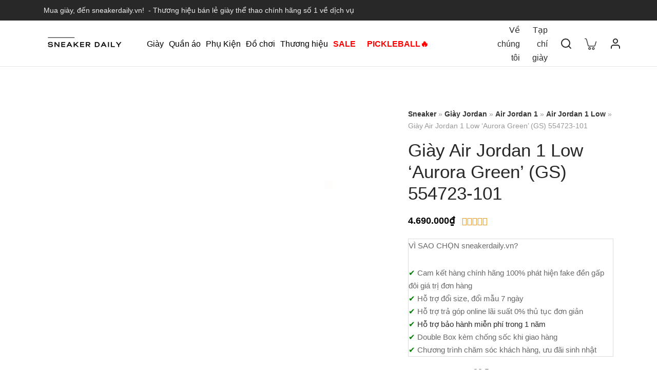

--- FILE ---
content_type: text/html; charset=UTF-8
request_url: https://sneakerdaily.vn/san-pham/giay-nike-air-jordan-1-low-gs-aurora-green-554723-101/
body_size: 62591
content:

 <!doctype html>
<html lang="vi" prefix="og: https://ogp.me/ns#">
<head>
	

	<!-- Google Tag Manager -->
	
	<!-- End Google Tag Manager -->
	<meta charset="UTF-8" />
	<meta name="viewport" content="width=device-width, initial-scale=1.0, minimum-scale=1.0, maximum-scale=1.0, user-scalable=no">
		<link rel="pingback" href="https://sneakerdaily.vn/xmlrpc.php">
	
<!-- Search Engine Optimization by Rank Math PRO - https://rankmath.com/ -->
<title>Giày Air Jordan 1 Low &#039;Aurora Green&#039; (GS) 554723-101</title>
<meta name="description" content="VÌ SAO CHỌN sneakerdaily.vn? Tặng phiếu bảo hiểm giày và vệ sinh giày 6 tháng trị giá 500K Mua tất giảm ngay 20% (click xem chi tiết) Cam kết chính hãng 100%, phát hiện fake đền 2 lần giá trị đơn hàng Miễn phí đổi trả 45 ngày (click xem chi tiết) Miễn phí bảo hành 1 năm trên toàn hệ thống (click xem chi tiết) Double Box kèm chống sốc khi giao hàng Hỗ trợ trả góp, thanh toán qua thẻ online"/>
<meta name="robots" content="follow, index, max-snippet:-1, max-video-preview:-1, max-image-preview:large"/>
<link rel="canonical" href="https://sneakerdaily.vn/san-pham/giay-nike-air-jordan-1-low-gs-aurora-green-554723-101/" />
<meta property="og:locale" content="vi_VN" />
<meta property="og:type" content="product" />
<meta property="og:title" content="Giày Air Jordan 1 Low &#039;Aurora Green&#039; (GS) 554723-101" />
<meta property="og:description" content="VÌ SAO CHỌN sneakerdaily.vn? Tặng phiếu bảo hiểm giày và vệ sinh giày 6 tháng trị giá 500K Mua tất giảm ngay 20% (click xem chi tiết) Cam kết chính hãng 100%, phát hiện fake đền 2 lần giá trị đơn hàng Miễn phí đổi trả 45 ngày (click xem chi tiết) Miễn phí bảo hành 1 năm trên toàn hệ thống (click xem chi tiết) Double Box kèm chống sốc khi giao hàng Hỗ trợ trả góp, thanh toán qua thẻ online" />
<meta property="og:url" content="https://sneakerdaily.vn/san-pham/giay-nike-air-jordan-1-low-gs-aurora-green-554723-101/" />
<meta property="og:site_name" content="Sneaker Daily" />
<meta property="og:updated_time" content="2024-01-23T13:58:38+07:00" />
<meta property="og:image" content="https://sneakerdaily.vn/wp-content/uploads/2021/10/Giay-Air-Jordan-1-Low-GS-Aurora-Green-554723-101.jpg" />
<meta property="og:image:secure_url" content="https://sneakerdaily.vn/wp-content/uploads/2021/10/Giay-Air-Jordan-1-Low-GS-Aurora-Green-554723-101.jpg" />
<meta property="og:image:width" content="540" />
<meta property="og:image:height" content="540" />
<meta property="og:image:alt" content="Giày Air Jordan 1 Low GS &#039;Aurora Green&#039; 554723-101" />
<meta property="og:image:type" content="image/jpeg" />
<meta property="product:brand" content="Jordan" />
<meta property="product:availability" content="instock" />
<meta property="product:retailer_item_id" content="554723-101" />
<meta name="twitter:card" content="summary_large_image" />
<meta name="twitter:title" content="Giày Air Jordan 1 Low &#039;Aurora Green&#039; (GS) 554723-101" />
<meta name="twitter:description" content="VÌ SAO CHỌN sneakerdaily.vn? Tặng phiếu bảo hiểm giày và vệ sinh giày 6 tháng trị giá 500K Mua tất giảm ngay 20% (click xem chi tiết) Cam kết chính hãng 100%, phát hiện fake đền 2 lần giá trị đơn hàng Miễn phí đổi trả 45 ngày (click xem chi tiết) Miễn phí bảo hành 1 năm trên toàn hệ thống (click xem chi tiết) Double Box kèm chống sốc khi giao hàng Hỗ trợ trả góp, thanh toán qua thẻ online" />
<meta name="twitter:site" content="@." />
<meta name="twitter:creator" content="@." />
<meta name="twitter:image" content="https://sneakerdaily.vn/wp-content/uploads/2021/10/Giay-Air-Jordan-1-Low-GS-Aurora-Green-554723-101.jpg" />
<meta name="twitter:label1" content="Price" />
<meta name="twitter:data1" content="4.690.000&#8363;" />
<meta name="twitter:label2" content="Availability" />
<meta name="twitter:data2" content="Còn hàng" />
<script type="application/ld+json" class="rank-math-schema-pro">{"@context":"https://schema.org","@graph":[{"@type":"Place","@id":"https://sneakerdaily.vn/#place","geo":{"@type":"GeoCoordinates","latitude":"21.0447298","longitude":"105.7967565"},"hasMap":"https://www.google.com/maps/search/?api=1&amp;query=21.0447298,105.7967565","address":{"@type":"PostalAddress","streetAddress":"48 Ho\u00e0ng S\u00e2m","addressLocality":"C\u1ea7u Gi\u1ea5y","addressRegion":"H\u00e0 N\u1ed9i","postalCode":"100000","addressCountry":"Vi\u1ec7t Nam"}},{"@type":"Organization","@id":"https://sneakerdaily.vn/#organization","name":"Sneaker Daily","url":"https://sneakerdaily.vn","sameAs":["https://www.facebook.com/sneakerdailybn","https://twitter.com/.","https://twitter.com/sneakerdailyvn","https://www.pinterest.com/sneakerdailyvn/","https://www.linkedin.com/in/sneakerdaily/","https://about.me/sneakerdaily","https://shopee.vn/sneakerdaily","https://www.youtube.com/c/SneakerDailyVN","https://www.instagram.com/sneakerdaily.vn/","https://www.tiktok.com/@sneakerdailyvn"],"email":"sneakerdailyvn@gmail.com","address":{"@type":"PostalAddress","streetAddress":"48 Ho\u00e0ng S\u00e2m","addressLocality":"C\u1ea7u Gi\u1ea5y","addressRegion":"H\u00e0 N\u1ed9i","postalCode":"100000","addressCountry":"Vi\u1ec7t Nam"},"logo":{"@type":"ImageObject","@id":"https://sneakerdaily.vn/#logo","url":"https://sneakerdaily.vn/wp-content/uploads/2020/11/cropped-SNEAKER-DAILY-LOGO.png","contentUrl":"https://sneakerdaily.vn/wp-content/uploads/2020/11/cropped-SNEAKER-DAILY-LOGO.png","caption":"Sneaker Daily","inLanguage":"vi","width":"335","height":"80"},"contactPoint":[{"@type":"ContactPoint","telephone":"+84898875522","contactType":"customer support"}],"location":{"@id":"https://sneakerdaily.vn/#place"}},{"@type":"WebSite","@id":"https://sneakerdaily.vn/#website","url":"https://sneakerdaily.vn","name":"Sneaker Daily","alternateName":"SD","publisher":{"@id":"https://sneakerdaily.vn/#organization"},"inLanguage":"vi"},{"@type":"ImageObject","@id":"https://sneakerdaily.vn/wp-content/uploads/2021/10/Giay-Air-Jordan-1-Low-GS-Aurora-Green-554723-101.jpg","url":"https://sneakerdaily.vn/wp-content/uploads/2021/10/Giay-Air-Jordan-1-Low-GS-Aurora-Green-554723-101.jpg","width":"540","height":"540","caption":"Gi\u00e0y Air Jordan 1 Low GS 'Aurora Green' 554723-101","inLanguage":"vi"},{"@type":"BreadcrumbList","@id":"https://sneakerdaily.vn/san-pham/giay-nike-air-jordan-1-low-gs-aurora-green-554723-101/#breadcrumb","itemListElement":[{"@type":"ListItem","position":"1","item":{"@id":"https://sneakerdaily.vn/danh-muc-san-pham/sneaker/","name":"Sneaker"}},{"@type":"ListItem","position":"2","item":{"@id":"https://sneakerdaily.vn/danh-muc-san-pham/giay-jordan/","name":"Gi\u00e0y Jordan"}},{"@type":"ListItem","position":"3","item":{"@id":"https://sneakerdaily.vn/danh-muc-san-pham/air-jordan-1/","name":"Air Jordan 1"}},{"@type":"ListItem","position":"4","item":{"@id":"https://sneakerdaily.vn/danh-muc-san-pham/air-jordan-1-low/","name":"Air Jordan 1 Low"}},{"@type":"ListItem","position":"5","item":{"@id":"https://sneakerdaily.vn/san-pham/giay-nike-air-jordan-1-low-gs-aurora-green-554723-101/","name":"Gi\u00e0y Air Jordan 1 Low &#8216;Aurora Green&#8217; (GS) 554723-101"}}]},{"@type":"ItemPage","@id":"https://sneakerdaily.vn/san-pham/giay-nike-air-jordan-1-low-gs-aurora-green-554723-101/#webpage","url":"https://sneakerdaily.vn/san-pham/giay-nike-air-jordan-1-low-gs-aurora-green-554723-101/","name":"Gi\u00e0y Air Jordan 1 Low &#039;Aurora Green&#039; (GS) 554723-101","datePublished":"2021-10-28T22:20:32+07:00","dateModified":"2024-01-23T13:58:38+07:00","isPartOf":{"@id":"https://sneakerdaily.vn/#website"},"primaryImageOfPage":{"@id":"https://sneakerdaily.vn/wp-content/uploads/2021/10/Giay-Air-Jordan-1-Low-GS-Aurora-Green-554723-101.jpg"},"inLanguage":"vi","breadcrumb":{"@id":"https://sneakerdaily.vn/san-pham/giay-nike-air-jordan-1-low-gs-aurora-green-554723-101/#breadcrumb"}},{"@type":"Product","brand":{"@type":"Brand","name":"Jordan"},"name":"Gi\u00e0y Air Jordan 1 Low 'Aurora Green' (GS) 554723-101","description":"Gi\u00e0y Air Jordan 1 Low 'Aurora Green' (GS) 554723-101 Ch\u00ednh h\u00e3ng \u2714\ufe0f (2026), Gi\u00e1 r\u1ebb, tr\u1ea3 g\u00f3p. Mua ngay!","sku":"554723-101","category":"Sneaker &gt; Gi\u00e0y Jordan &gt; Air Jordan 1 &gt; Air Jordan 1 Low","mainEntityOfPage":{"@id":"https://sneakerdaily.vn/san-pham/giay-nike-air-jordan-1-low-gs-aurora-green-554723-101/#webpage"},"weight":{"@type":"QuantitativeValue","unitCode":"KGM"},"aggregateRating":{"@type":"AggregateRating","ratingValue":"5.00","bestRating":"5","ratingCount":"1","reviewCount":"1"},"review":[{"@type":"Review","@id":"https://sneakerdaily.vn/san-pham/giay-nike-air-jordan-1-low-gs-aurora-green-554723-101/#li-comment-8363","description":"gi\u00e0y \u0111\u1eb9p, t\u01b0 v\u1ea5n nhi\u1ec7t t\u00ecnh","datePublished":"2022-03-04 15:22:11","reviewRating":{"@type":"Rating","ratingValue":"5","bestRating":"5","worstRating":"1"},"author":{"@type":"Person","name":"H\u1ea3i Anh"}}],"offers":{"@type":"Offer","url":"https://sneakerdaily.vn/san-pham/giay-nike-air-jordan-1-low-gs-aurora-green-554723-101/","sku":"554723 101","price":"4690000","priceCurrency":"VND","priceValidUntil":"2027-12-31","seller":{"@type":"Organization","@id":"https://sneakerdaily.vn/","name":"Sneaker Daily","url":"https://sneakerdaily.vn","logo":"https://sneakerdaily.vn/wp-content/uploads/2020/11/cropped-SNEAKER-DAILY-LOGO.png"},"availability":"http://schema.org/InStock"},"@id":"https://sneakerdaily.vn/san-pham/giay-nike-air-jordan-1-low-gs-aurora-green-554723-101/#richSnippet","image":{"@id":"https://sneakerdaily.vn/wp-content/uploads/2021/10/Giay-Air-Jordan-1-Low-GS-Aurora-Green-554723-101.jpg"}}]}</script>
<!-- /Rank Math WordPress SEO plugin -->

<script type='application/javascript'  id='pys-version-script'>console.log('PixelYourSite Free version 9.5.1');</script>
<link rel='dns-prefetch' href='//pagead2.googlesyndication.com' />
<style   data-wpacu-inline-css-file='1'>
#start-resizable-editor-section{display:none}.wp-block-audio figcaption{color:#555;font-size:13px;text-align:center}.is-dark-theme .wp-block-audio figcaption{color:hsla(0,0%,100%,.65)}.wp-block-code{font-family:Menlo,Consolas,monaco,monospace;color:#1e1e1e;padding:.8em 1em;border:1px solid #ddd;border-radius:4px}.wp-block-embed figcaption{color:#555;font-size:13px;text-align:center}.is-dark-theme .wp-block-embed figcaption{color:hsla(0,0%,100%,.65)}.blocks-gallery-caption{color:#555;font-size:13px;text-align:center}.is-dark-theme .blocks-gallery-caption{color:hsla(0,0%,100%,.65)}.wp-block-image figcaption{color:#555;font-size:13px;text-align:center}.is-dark-theme .wp-block-image figcaption{color:hsla(0,0%,100%,.65)}.wp-block-pullquote{border-top:4px solid;border-bottom:4px solid;margin-bottom:1.75em;color:currentColor}.wp-block-pullquote__citation,.wp-block-pullquote cite,.wp-block-pullquote footer{color:currentColor;text-transform:uppercase;font-size:.8125em;font-style:normal}.wp-block-navigation ul,.wp-block-navigation ul li{list-style:none}.wp-block-navigation-link.wp-block-navigation-link{margin:0}.wp-block-quote{border-left:.25em solid;margin:0 0 1.75em;padding-left:1em}.wp-block-quote__citation,.wp-block-quote cite,.wp-block-quote footer{color:currentColor;font-size:.8125em;margin-top:1em;position:relative;font-style:normal}.wp-block-quote.has-text-align-right{border-left:none;border-right:.25em solid;padding-left:0;padding-right:1em}.wp-block-quote.has-text-align-center{border:none;padding-left:0}.wp-block-quote.is-large,.wp-block-quote.is-style-large{border:none}.wp-block-search .wp-block-search__label{font-weight:700}.wp-block-group.has-background{padding:1.25em 2.375em;margin-top:0;margin-bottom:0}.wp-block-separator{border:none;border-bottom:2px solid;margin-left:auto;margin-right:auto;opacity:.4}.wp-block-separator:not(.is-style-wide):not(.is-style-dots){max-width:100px}.wp-block-separator.has-background:not(.is-style-dots){border-bottom:none;height:1px}.wp-block-separator.has-background:not(.is-style-wide):not(.is-style-dots){height:2px}.wp-block-table{border-collapse:collapse}.wp-block-table thead{border-bottom:3px solid}.wp-block-table tfoot{border-top:3px solid}.wp-block-table td,.wp-block-table th{padding:.5em;border:1px solid;word-break:normal}.wp-block-table figcaption{color:#555;font-size:13px;text-align:center}.is-dark-theme .wp-block-table figcaption{color:hsla(0,0%,100%,.65)}.wp-block-video figcaption{color:#555;font-size:13px;text-align:center}.is-dark-theme .wp-block-video figcaption{color:hsla(0,0%,100%,.65)}.wp-block-template-part.has-background{padding:1.25em 2.375em;margin-top:0;margin-bottom:0}#end-resizable-editor-section{display:none}
</style>
<style   data-wpacu-inline-css-file='1'>
/*!/wp-content/plugins/add-to-cart-direct-checkout-for-woocommerce/public/css/pi-dcw-public.css*/.pisol_buy_now_button{padding:10px 15px!important;margin-top:10px!important;margin-bottom:10px!important;display:block!important;text-align:center!important;width:100%!important}.pisol-ck-product-row{display:flex;align-items:center}.pisol-ck-product-row.pi-inline{display:inline-block}.pisol-ck-product-row .remove{margin-right:7px}.pisol-ck-product-row .pisol_product_name{width:100%}.pisol-ck-product-row .pisol-qty{margin-right:0;margin-left:auto;text-align:center}.pisol-ck-product-row .quantity input{width:70px;padding:5px;text-align:center}form.woocommerce-checkout .remove{margin-right:7px;display:inline!important}
</style>
<style id='pi-dcw-inline-css'>.pisol_buy_now_button{color:#ffffff!important;background-color:#fb6e2e!important}</style>
<link rel='stylesheet' id='jquery-ui-css-css' href='https://sneakerdaily.vn/wp-content/cache/asset-cleanup/css/item/jquery-ui-css-v1a92b2e9efa0371b5748849a47a5bd4bc5149bae.css' media='all' />
<link rel='stylesheet' id='devvn-kredivo-style-css' href='https://sneakerdaily.vn/wp-content/cache/asset-cleanup/css/item/devvn-kredivo-style-vb76e3f6f56dec34229e55233af3d1065759792dc.css' media='all' />
<link rel='stylesheet' id='photoswipe-css'  href='https://sneakerdaily.vn/wp-content/plugins/woocommerce/assets/css/photoswipe/photoswipe.min.css' media='all' />
<link rel='stylesheet' id='photoswipe-default-skin-css'  href='https://sneakerdaily.vn/wp-content/plugins/woocommerce/assets/css/photoswipe/default-skin/default-skin.min.css' media='all' />
<style id='woocommerce-inline-inline-css'>
.woocommerce form .form-row .required { visibility: hidden; }
</style>
<style   data-wpacu-inline-css-file='1'>
.tax-product_brand .brand-description{overflow:hidden;zoom:1}.tax-product_brand .brand-description img.brand-thumbnail{width:25%;float:right}.tax-product_brand .brand-description .text{width:72%;float:left}.widget_brand_description img{-webkit-box-sizing:border-box;-moz-box-sizing:border-box;box-sizing:border-box;width:100%;max-width:none;height:auto;margin:0 0 1em}ul.brand-thumbnails{margin-left:0;margin-bottom:0;clear:both;list-style:none}ul.brand-thumbnails:before{clear:both;content:"";display:table}ul.brand-thumbnails:after{clear:both;content:"";display:table}ul.brand-thumbnails li{float:left;margin:0 3.8% 1em 0;padding:0;position:relative;width:22.05%;margin-left:0}ul.brand-thumbnails.fluid-columns li{width:auto}ul.brand-thumbnails:not(.fluid-columns) li.first{clear:both}ul.brand-thumbnails:not(.fluid-columns) li.last{margin-right:0}ul.brand-thumbnails.columns-1 li{width:100%;margin-right:0}ul.brand-thumbnails.columns-2 li{width:48%}ul.brand-thumbnails.columns-3 li{width:30.75%}ul.brand-thumbnails.columns-5 li{width:16.95%}ul.brand-thumbnails.columns-6 li{width:13.5%}.brand-thumbnails li img{-webkit-box-sizing:border-box;-moz-box-sizing:border-box;box-sizing:border-box;width:100%;max-width:none;height:auto;margin:0}@media screen and (max-width:768px){ul.brand-thumbnails:not(.fluid-columns) li{width:48%!important}ul.brand-thumbnails:not(.fluid-columns) li.first{clear:none}ul.brand-thumbnails:not(.fluid-columns) li.last{margin-right:3.8%}ul.brand-thumbnails:not(.fluid-columns) li:nth-of-type(odd){clear:both}ul.brand-thumbnails:not(.fluid-columns) li:nth-of-type(even){margin-right:0}}.brand-thumbnails-description li{text-align:center}.brand-thumbnails-description li .term-thumbnail img{display:inline}.brand-thumbnails-description li .term-description{margin-top:1em;text-align:left}#brands_a_z h3:target{text-decoration:underline}ul.brands_index{list-style:none outside;overflow:hidden;zoom:1}ul.brands_index li{float:left;margin:0 2px 2px 0}ul.brands_index li a,ul.brands_index li span{border:1px solid #ccc;padding:6px;line-height:1em;float:left;text-decoration:none}ul.brands_index li span{border-color:#eee;color:#ddd}ul.brands_index li a:hover{border-width:2px;padding:5px;text-decoration:none}ul.brands_index li a.active{border-width:2px;padding:5px}div#brands_a_z a.top{border:1px solid #ccc;padding:4px;line-height:1em;float:right;text-decoration:none;font-size:.8em}
</style>
<style   data-wpacu-inline-css-file='1'>
/*!/wp-content/plugins/yith-woocommerce-badge-management-premium/assets/css/frontend.css*/.yith-wcbm-clearfix:before,.yith-wcbm-clearfix:after{content:"";display:table}.yith-wcbm-clearfix:after{clear:both}.yith-wcbm-clearfix{zoom:1}.yith-wcbm-badge{position:absolute;box-sizing:border-box;text-align:center;z-index:10;font-family:"Open Sans",sans-serif;font-size:13px}.yith-wcbm-badge img{max-width:200px;max-height:200px}.yith-wcbm-badge__wrap{width:100%;height:100%}p.yith-wcbm-badge-txt{margin:0;padding:0}.container-image-and-badge{position:relative;display:block;text-indent:0;line-height:0;text-align:center}.yith-wcbm-badge img{margin:0!important}span.onsale{z-index:10}.yith-wcbm-badge-advanced .yith-wcbm-badge-text,.yith-wcbm-badge-advanced .yith-wcbm-badge-text-advanced,.yith-wcbm-on-sale-badge-advanced .yith-wcbm-badge-text-advanced{position:absolute;left:0;top:0;width:100%;height:100%;z-index:14}.yith-wcbm-shortcode-badge-container .container-image-and-badge{display:inline-block}.cart_item .yith-wcbm-badge{display:none!important}.product-thumbnails .yith-wcbm-badge{display:none!important}.yith-wcbm-theme-flatsome .iosSlider.product-thumbnails .yith-wcbm-badge,.yith-wcbm-theme-flatsome #mini-cart-content .container-image-and-badge .yith-wcbm-badge{display:none!important}.yith-wcbm-theme-flatsome #mini-cart-content .container-image-and-badge,.yith-wcbm-theme-flatsome .products .container-image-and-badge,.yith-wcbm-theme-flatsome .yith-wcbm-badge img{position:static!important}.fusion-menu-cart-items .yith-wcbm-badge{display:none!important}#yith-wcwl-form .yith-wcbm-badge{display:none!important}.yith-wfbt-section .yith-wcbm-badge,.yith-wfbt-form .yith-wcbm-badge{display:none!important}#ywsfl_container_list .yith-wcbm-badge{display:none!important}.yith-quick-view-nav .container-image-and-badge{position:static!important;width:100%!important;padding:0!important}.yith-quick-view-nav .yith-wcbm-badge{display:none!important}.yith-ajaxsearchform-container .yith-wcbm-badge{display:none!important}.yith-wcpb-product-bundled-items .yith-wcbm-badge{display:none!important}.ssatc-sticky-add-to-cart .yith-wcbm-badge{display:none!important}.yith-ywraq-list-widget-wrapper .yith-wcbm-badge{display:none!important}.yith-wacp-content table.cart-list .yith-wcbm-badge{display:none}body.yith-wcbm-theme-basel .container-image-and-badge>img,body.yith-wcbm-theme-basel .container-image-and-badge *:not(.yith-wcbm-badge) img{width:100%}.yith-wceop-grid-view-product__img-container .container-image-and-badge,.yith-wceop-table-view-product__img-container .container-image-and-badge{position:static}.yith-wceop-table-view-product__img-container .yith-wcbm-badge{display:none}
</style>
<style id='yith_wcbm_badge_style-inline-css'>.yith-wcbm-badge-462985{top:10px;bottom:auto;left:0;right:auto;opacity:1}.yith-wcbm-badge-462985 .yith-wcbm-badge__wrap{-ms-transform:rotateX(0deg) rotateY(0deg) rotateZ(0deg);-webkit-transform:rotateX(0deg) rotateY(0deg) rotateZ(0deg);transform:rotateX(0deg) rotateY(0deg) rotateZ(0deg)}.yith-wcbm-badge-462985 .yith-wcbm-badge__wrap{color:#dd2f2c;background-color:#ffebee;width:78.15px;height:20px;line-height:20px;border-top-left-radius:6px;border-bottom-left-radius:6px;border-top-right-radius:6px;border-bottom-right-radius:6px;padding-top:0;padding-bottom:0;padding-left:0;padding-right:0;font-size:14px}@media only screen and (max-width:768px){.yith-wcbm-badge-462985{-ms-transform:scale(.9);-webkit-transform:scale(.9);transform:scale(.9);transform-origin:left top}}.yith-wcbm-badge-379150{top:-5px;bottom:auto;left:-19px;right:auto;opacity:1}.yith-wcbm-badge-379150 .yith-wcbm-badge__wrap{-ms-transform:rotateX(0deg) rotateY(0deg) rotateZ(0deg);-webkit-transform:rotateX(0deg) rotateY(0deg) rotateZ(0deg);transform:rotateX(0deg) rotateY(0deg) rotateZ(0deg)}.yith-wcbm-badge-468331{top:-5px;bottom:auto;left:-17px;right:auto;opacity:1}.yith-wcbm-badge-468331 .yith-wcbm-badge__wrap{-ms-transform:rotateX(0deg) rotateY(0deg) rotateZ(0deg);-webkit-transform:rotateX(0deg) rotateY(0deg) rotateZ(0deg);transform:rotateX(0deg) rotateY(0deg) rotateZ(0deg)}.yith-wcbm-badge-73087{top:0;bottom:auto;left:auto;right:0;opacity:1}.yith-wcbm-badge-73087 .yith-wcbm-badge__wrap{-ms-transform:rotateX(0deg) rotateY(0deg) rotateZ(0deg);-webkit-transform:rotateX(0deg) rotateY(0deg) rotateZ(0deg);transform:rotateX(0deg) rotateY(0deg) rotateZ(0deg)}.yith-wcbm-css-badge-73087{color:#fff;font-family:"Open Sans",sans-serif;position:absolute;background-color:transparent;overflow:auto}.yith-wcbm-css-badge-73087 div.yith-wcbm-css-text{padding:6px 8px;background:red;font-size:13px;font-weight:700;line-height:13px}@media only screen and (max-width:768px){.yith-wcbm-badge-73087{-ms-transform:scale(.8);-webkit-transform:scale(.8);transform:scale(.8);transform-origin:right top}}.yith-wcbm-badge-462988{top:10px;bottom:auto;left:auto;right:0;opacity:1}.yith-wcbm-badge-462988 .yith-wcbm-badge__wrap{-ms-transform:rotateX(0deg) rotateY(0deg) rotateZ(0deg);-webkit-transform:rotateX(0deg) rotateY(0deg) rotateZ(0deg);transform:rotateX(0deg) rotateY(0deg) rotateZ(0deg)}.yith-wcbm-badge-462988 .yith-wcbm-badge__wrap{color:#34669f;background-color:#e5f2ff;width:78.15px;height:20px;line-height:20px;border-top-left-radius:6px;border-bottom-left-radius:6px;border-top-right-radius:6px;border-bottom-right-radius:6px;padding-top:0;padding-bottom:0;padding-left:0;padding-right:0;font-size:14px}@media only screen and (max-width:768px){.yith-wcbm-badge-462988{-ms-transform:scale(.9);-webkit-transform:scale(.9);transform:scale(.9);transform-origin:right top}}.yith-wcbm-badge-72483{top:10px;bottom:auto;left:0;right:auto;opacity:1}.yith-wcbm-badge-72483 .yith-wcbm-badge__wrap{-ms-transform:rotateX(0deg) rotateY(0deg) rotateZ(0deg);-webkit-transform:rotateX(0deg) rotateY(0deg) rotateZ(0deg);transform:rotateX(0deg) rotateY(0deg) rotateZ(0deg)}.yith-wcbm-badge-72483 .yith-wcbm-badge__wrap{color:#000;background-color:#fbda00;width:78.15px;height:20px;line-height:20px;border-top-left-radius:6px;border-bottom-left-radius:6px;border-top-right-radius:6px;border-bottom-right-radius:6px;padding-top:0;padding-bottom:0;padding-left:0;padding-right:0;font-size:14px}@media only screen and (max-width:768px){.yith-wcbm-badge-72483{-ms-transform:scale(.9);-webkit-transform:scale(.9);transform:scale(.9);transform-origin:left top}}</style>
<link rel='stylesheet' id='dgwt-wcas-style-css'  href='https://sneakerdaily.vn/wp-content/plugins/ajax-search-for-woocommerce/assets/css/style.min.css' media='all' />
<link rel='stylesheet' id='goya-grid-css' href='https://sneakerdaily.vn/wp-content/cache/asset-cleanup/css/item/goya-grid-v2ab5e4b6e9f213298a1cb8a163426e99e7cdb63e.css' media='all' />
<link   rel='preload' as='style' data-wpacu-preload-it-async='1' onload="this.onload=null;this.rel='stylesheet'" id='wpacu-preload-goya-core-css' href='https://sneakerdaily.vn/wp-content/cache/asset-cleanup/css/item/goya-core-v93e8ca11952ec8133e13f0de7ccfcd18c1cb06d6.css' media='all' />
<link rel='stylesheet' id='goya-icons-css' href='https://sneakerdaily.vn/wp-content/cache/asset-cleanup/css/item/goya-icons-v1dc223bd8c447c336f03e70c42b6483d50b4b235.css' media='all' />
<link   rel='preload' as='style' data-wpacu-preload-it-async='1' onload="this.onload=null;this.rel='stylesheet'" id='wpacu-preload-goya-shop-css' href='https://sneakerdaily.vn/wp-content/cache/asset-cleanup/css/item/goya-shop-vf557909d33da5463769634c9e6a20123a8ea3745.css' media='all' />
<link   rel='preload' as='style' data-wpacu-preload-it-async='1' onload="this.onload=null;this.rel='stylesheet'" id='wpacu-preload-goya-elements-css' href='https://sneakerdaily.vn/wp-content/cache/asset-cleanup/css/item/goya-elements-v098f23b22ef1af1ad82c98248d9cdbbb65c65003.css' media='all' />
<style id='goya-customizer-styles-inline-css'>.theme-goya .font-catcher{font-family:inherit;font-weight:inherit;font-style:inherit}body,blockquote cite,div.vc_progress_bar .vc_single_bar .vc_label,div.vc_toggle_size_sm .vc_toggle_title h4{font-size:16px}.wp-caption-text,.woocommerce-breadcrumb,.post.listing .listing_content .post-meta,.footer-bar .footer-bar-content,.side-menu .mobile-widgets p,.side-menu .side-widgets p,.products .product.product-category a div h2 .count,#payment .payment_methods li .payment_box,#payment .payment_methods li a.about_paypal,.et-product-detail .summary .sizing_guide,#reviews .commentlist li .comment-text .woocommerce-review__verified,#reviews .commentlist li .comment-text .woocommerce-review__published-date,.commentlist>li .comment-meta,.widget .type-post .post-meta,.widget_rss .rss-date,.wp-block-latest-comments__comment-date,.wp-block-latest-posts__post-date,.commentlist>li .reply,.comment-reply-title small,.commentlist .bypostauthor .post-author,.commentlist .bypostauthor>.comment-body .fn:after,.et-portfolio.et-portfolio-style-hover-card .type-portfolio .et-portfolio-excerpt{font-size:14px}h1,h2,h3,h4,h5,h6{color:#282828}.et-banner .et-banner-content .et-banner-title.color-accent,.et-banner .et-banner-content .et-banner-subtitle.color-accent,.et-banner .et-banner-content .et-banner-link.link.color-accent,.et-banner .et-banner-content .et-banner-link.link.color-accent:hover,.et-banner .et-banner-content .et-banner-link.outlined.color-accent,.et-banner .et-banner-content .et-banner-link.outlined.color-accent:hover{color:#d33}.et-banner .et-banner-content .et-banner-subtitle.tag_style.color-accent,.et-banner .et-banner-content .et-banner-link.solid.color-accent,.et-banner .et-banner-content .et-banner-link.solid.color-accent:hover{background:#d33}.et-iconbox.icon-style-background.icon-color-accent .et-feature-icon{background:#d33}.et-iconbox.icon-style-border.icon-color-accent .et-feature-icon,.et-iconbox.icon-style-simple.icon-color-accent .et-feature-icon{color:#d33}.et-counter.counter-color-accent .h1,.et-counter.icon-color-accent i{color:#d33}.et_btn.solid.color-accent{background:#d33}.et_btn.link.color-accent,.et_btn.outlined.color-accent,.et_btn.outlined.color-accent:hover{color:#d33}.et-animatype.color-accent .et-animated-entry,.et-stroketype.color-accent *{color:#d33}.slick-prev:hover,.slick-next:hover,.flex-prev:hover,.flex-next:hover,.mfp-wrap.quick-search .mfp-content [type="submit"],.et-close,.single-product .pswp__button:hover,.content404 h4,.woocommerce-tabs .tabs li a span,.woo-variation-gallery-wrapper .woo-variation-gallery-trigger:hover:after,.mobile-menu li.menu-item-has-children.active>.et-menu-toggle:after,.mobile-menu li.menu-item-has-children>.et-menu-toggle:hover,.remove:hover,a.remove:hover,span.minicart-counter.et-count-zero,.tag-cloud-link .tag-link-count,.star-rating>span:before,.comment-form-rating .stars>span:before,.wpmc-tabs-wrapper li.wpmc-tab-item.current,div.argmc-wrapper .tab-completed-icon:before,div.argmc-wrapper .argmc-tab-item.completed .argmc-tab-number,.widget ul li.active,.et-wp-gallery-popup .mfp-arrow{color:#d33}.accent-color:not(.fancy-tag),.accent-color:not(.fancy-tag) .wpb_wrapper>h1,.accent-color:not(.fancy-tag) .wpb_wrapper>h2,.accent-color:not(.fancy-tag) .wpb_wrapper>h3,.accent-color:not(.fancy-tag) .wpb_wrapper>h4,.accent-color:not(.fancy-tag) .wpb_wrapper>h5,.accent-color:not(.fancy-tag) .wpb_wrapper>h6,.accent-color:not(.fancy-tag) .wpb_wrapper>p{color:#dd3333!important}.accent-color.fancy-tag,.wpb_text_column .accent-color.fancy-tag:last-child,.accent-color.fancy-tag .wpb_wrapper>h1,.accent-color.fancy-tag .wpb_wrapper>h2,.accent-color.fancy-tag .wpb_wrapper>h3,.accent-color.fancy-tag .wpb_wrapper>h4,.accent-color.fancy-tag .wpb_wrapper>h5,.accent-color.fancy-tag .wpb_wrapper>h6,.accent-color.fancy-tag .wpb_wrapper>p{background-color:#d33}.wpmc-tabs-wrapper li.wpmc-tab-item.current .wpmc-tab-number,.wpmc-tabs-wrapper li.wpmc-tab-item.current:before,.tag-cloud-link:hover,div.argmc-wrapper .argmc-tab-item.completed .argmc-tab-number,div.argmc-wrapper .argmc-tab-item.current .argmc-tab-number,div.argmc-wrapper .argmc-tab-item.last.current+.argmc-tab-item:hover .argmc-tab-number{border-color:#d33}.mfp-close.scissors-close:hover:before,.mfp-close.scissors-close:hover:after,.remove:hover:before,.remove:hover:after,#side-cart .remove:hover:before,#side-cart .remove:hover:after,#side-cart.dark .remove:hover:before,#side-cart.dark .remove:hover:after,#side-filters.ajax-loader .et-close,.vc_progress_bar.vc_progress-bar-color-bar_orange .vc_single_bar span.vc_bar,span.minicart-counter,.filter-trigger .et-active-filters-count,.et-active-filters-count,div.argmc-wrapper .argmc-tab-item.current .argmc-tab-number,div.argmc-wrapper .argmc-tab-item.visited:hover .argmc-tab-number,div.argmc-wrapper .argmc-tab-item.last.current+.argmc-tab-item:hover .argmc-tab-number,.slick-dots li button:hover,.wpb_column.et-light-column .postline:before,.wpb_column.et-light-column .postline-medium:before,.wpb_column.et-light-column .postline-large:before,.et-feat-video-btn:hover .et-featured-video-icon:after,.post.type-post.sticky .entry-title a:after{background-color:#d33}div.argmc-wrapper .argmc-tab-item.visited:before{border-bottom-color:#d33}.yith-wcan-loading:after,.blockUI.blockOverlay:after,.easyzoom-notice:after,.woocommerce-product-gallery__wrapper .slick:after,.add_to_cart_button.loading:after,.et-loader:after{background-color:#b9a16b}.fancy-title,h1.fancy-title,h2.fancy-title,h3.fancy-title,h4.fancy-title,h5.fancy-title,h6.fancy-title{color:#b9a16b}.fancy-tag,h1.fancy-tag,h2.fancy-tag,h3.fancy-tag,h4.fancy-tag,h5.fancy-tag,h6.fancy-tag{background-color:#b9a16b}@media only screen and (min-width:992px){.header,.header-spacer,.product-header-spacer{height:90px}.page-header-transparent .hero-header .hero-title{padding-top:90px}.et-product-detail.et-product-layout-no-padding.product-header-transparent .showcase-inner .product-information{padding-top:90px}.header_on_scroll:not(.megamenu-active) .header,.header_on_scroll:not(.megamenu-active) .header-spacer,.header_on_scroll:not(.megamenu-active) .product-header-spacer{height:70px}}@media only screen and (max-width:991px){.header,.header_on_scroll .header,.header-spacer,.product-header-spacer{height:100px}.page-header-transparent .hero-header .hero-title{padding-top:100px}}@media screen and (min-width:576px) and (max-width:767px){.sticky-product-bar{height:100px}.product-bar-visible.single-product.fixed-product-bar-bottom .footer{margin-bottom:100px}.product-bar-visible.single-product.fixed-product-bar-bottom #scroll_to_top.active{bottom:110px}}.header .menu-holder{min-height:90px}@media only screen and (max-width:767px){.header .menu-holder{min-height:60px}}.header .logolink .logoimg{max-height:90px}@media only screen and (max-width:767px){.header .logolink .logoimg{max-height:60px}}@media only screen and (min-width:992px){.header_on_scroll:not(.megamenu-active) .header .logolink .logoimg{max-height:90px}}.top-bar{background-color:#282828;height:40px;line-height:40px}.top-bar,.top-bar a,.top-bar button,.top-bar .selected{color:#eee}.page-header-regular .header,.header_on_scroll .header{background-color:#fff}@media only screen and (max-width:576px){.page-header-transparent:not(.header-transparent-mobiles):not(.header_on_scroll) .header{background-color:#fff}}.header a,.header .menu-toggle,.header .goya-search button{color:#282828}@media only screen and (max-width:767px){.sticky-header-light .header .menu-toggle:hover,.header-transparent-mobiles.sticky-header-light.header_on_scroll .header a.icon,.header-transparent-mobiles.sticky-header-light.header_on_scroll .header .menu-toggle,.header-transparent-mobiles.light-title:not(.header_on_scroll) .header a.icon,.header-transparent-mobiles.light-title:not(.header_on_scroll) .header .menu-toggle{color:#fff}}@media only screen and (min-width:768px){.light-title:not(.header_on_scroll) .header .site-title,.light-title:not(.header_on_scroll) .header .et-header-menu>li>a,.sticky-header-light.header_on_scroll .header .et-header-menu>li>a,.light-title:not(.header_on_scroll) span.minicart-counter.et-count-zero,.sticky-header-light.header_on_scroll .header .icon,.sticky-header-light.header_on_scroll .header .menu-toggle,.light-title:not(.header_on_scroll) .header .icon,.light-title:not(.header_on_scroll) .header .menu-toggle{color:#fff}}.et-header-menu .menu-label,.mobile-menu .menu-label{background-color:#bbb}.et-header-menu ul.sub-menu:before,.et-header-menu .sub-menu .sub-menu{background-color:#fff}.et-header-menu>li.menu-item-has-children>a:after{border-bottom-color:#fff}.et-header-menu ul.sub-menu li a{color:#444}.side-panel .mobile-bar,.side-panel .mobile-bar.dark{background:#f8f8f8}.side-mobile-menu,.side-mobile-menu.dark{background:#fff}.side-fullscreen-menu,.side-fullscreen-menu.dark{background:#fff}.site-footer,.site-footer.dark{background-color:#000}.site-footer .footer-bar.custom-color-1,.site-footer .footer-bar.custom-color-1.dark{background-color:#fff}.mfp #et-quickview{max-width:960px}.shop-widget-scroll .widget>ul,.shop-widget-scroll .widget:not(.widget-woof)>h6+*,.shop-widget-scroll .wcapf-layered-nav{max-height:150px}.star-rating>span:before,.comment-form-rating .stars>span:before{color:#ee9b20}.product-inner .badge.onsale,.wc-block-grid .wc-block-grid__products .wc-block-grid__product .wc-block-grid__product-onsale{color:#ef5c5c;background-color:#fff}.et-product-detail .summary .badge.onsale{border-color:#ef5c5c}.product-inner .badge.new{color:#585858;background-color:#fff}.product-inner .badge.out-of-stock{color:#585858;background-color:#fff}@media screen and (min-width:768px){.wc-block-grid__products .wc-block-grid__product .wc-block-grid__product-image{margin-top:5px}.wc-block-grid__products .wc-block-grid__product:hover .wc-block-grid__product-image{transform:translateY(-5px)}}.et-blog.hero-header .hero-title{background-color:#f8f8f8}}?>.post.post-detail.hero-title .post-featured.title-wrap{background-color:#f8f8f8}.has-gutenberg-white-color{color:#ffffff!important}.has-gutenberg-white-background-color{background-color:#fff}.wp-block-button.outlined .has-gutenberg-white-color{border-color:#ffffff!important;background-color:transparent!important}.has-gutenberg-shade-color{color:#f8f8f8!important}.has-gutenberg-shade-background-color{background-color:#f8f8f8}.wp-block-button.outlined .has-gutenberg-shade-color{border-color:#f8f8f8!important;background-color:transparent!important}.has-gutenberg-gray-color{color:#777777!important}.has-gutenberg-gray-background-color{background-color:#777}.wp-block-button.outlined .has-gutenberg-gray-color{border-color:#777777!important;background-color:transparent!important}.has-gutenberg-dark-color{color:#282828!important}.has-gutenberg-dark-background-color{background-color:#282828}.wp-block-button.outlined .has-gutenberg-dark-color{border-color:#282828!important;background-color:transparent!important}.has-gutenberg-accent-color{color:#dd3333!important}.has-gutenberg-accent-background-color{background-color:#d33}.wp-block-button.outlined .has-gutenberg-accent-color{border-color:#dd3333!important;background-color:transparent!important}.commentlist .bypostauthor>.comment-body .fn:after{content:'Post Author'}.et-inline-validation-notices .form-row.woocommerce-invalid-required-field:after{content:'Required field'}.post.type-post.sticky .entry-title a:after{content:'Featured'}.woocommerce-product-details__short-description{border:1px solid #ddd}.woocommerce-product-details__short-description ul li{list-style:none}.big-menu>li.menu-item-27742>.sub-menu{flex-direction:row}.big-menu>li>.sub-menu{overflow-y:auto}.big-menu>li.menu-item-27742>.sub-menu{flex-direction:row}.et-content-carousel .slick-slide{text-align:center}.term-description .expand-description,.shop-intro-text .expand-description{display:none}.term-description,.shop-intro-text{height:80px;overflow:hidden;position:relative;transition:all .15s linear}.term-description:after,.shop-intro-text:after{content:'';display:block;z-index:1;width:100%;height:50px;position:absolute;bottom:0;background-image:linear-gradient(180deg,rgba(255,255,255,0),rgba(255,255,255,1))}.term-description .expand-description,.shop-intro-text .expand-description{display:flex;position:absolute;bottom:0;left:0;width:100%;z-index:2;height:40px;text-align:center;justify-content:center;align-items:center}.term-description .expand-description a,.shop-intro-text .expand-description a{border:1px solid #000;padding:3px 8px;border-radius:3px;background:#fff;color:#000;line-height:20px}.term-description.expanded,.shop-intro-text.expanded{height:auto;padding-bottom:50px}.term-description.expanded:after,.shop-intro-text.expanded:after{display:none}}.products .product::after{display:flex;flex-direction:column;border:1px solid #f1f1f1}li.item.et-listing-style1:hover{border:3px solid #000;border-style:outset}.products .product_after_title .price ins,.products .product_after_title .price>.amount,.price ins,.price>.amount,.price del,.price .woocommerce-Price-amount{color:#000;font-weight:700}.footer-widgets.footer-toggle-widgets{padding-left:10px;padding-right:10px}.header-mobile.logo-center{padding-left:10px;padding-right:10px}.wpfCheckboxHier .expand-description-filter{display:none}.wpfCheckboxHier:after{content:'';display:block;z-index:1;width:100%;height:50px;position:absolute;bottom:0;background-image:linear-gradient(180deg,rgba(255,255,255,0),rgba(255,255,255,1))}.wpfCheckboxHier .expand-description-filter{display:flex;position:absolute;bottom:0;left:0;width:100%;z-index:2;height:40px;text-align:center;justify-content:center;align-items:center}.wpfCheckboxHier .expand-description-filter a{border:1px solid #000;padding:3px 8px;border-radius:3px;background:#fff;color:#000;line-height:20px}.wpfCheckboxHier.expanded{height:auto;padding-bottom:50px}.wpfCheckboxHier.expanded:after{display:none}.wpfCheckboxHier-2 .expand-description-filter{display:none}.wpfCheckboxHier-2{height:300px;overflow:hidden;position:relative;transition:all .15s linear}.wpfCheckboxHier-2:after{content:'';display:block;z-index:1;width:100%;height:50px;position:absolute;bottom:0;background-image:linear-gradient(180deg,rgba(255,255,255,0),rgba(255,255,255,1))}.wpfCheckboxHier-2 .expand-description-filter{display:flex;position:absolute;bottom:0;left:0;width:100%;z-index:2;height:40px;text-align:center;justify-content:center;align-items:center}.wpfCheckboxHier-2 .expand-description-filter a{border:1px solid #000;padding:3px 8px;border-radius:3px;background:#fff;color:#000;line-height:20px}.wpfCheckboxHier-2.expanded{height:auto;padding-bottom:50px}.wpfCheckboxHier-2.expanded:after{display:none}</style>
<style   data-wpacu-inline-css-file='1'>
/*!/wp-content/plugins/woo-viet/assets/provinces.css*/.woocommerce-billing-fields__field-wrapper,.woocommerce-shipping-fields__field-wrapper{display:flex;flex-wrap:wrap}#billing_first_name_field,#shipping_first_name_field{order:1}#billing_last_name_field,#shipping_last_name_field{order:2}#billing_company_field,#shipping_company_field{order:3}#billing_country_field,#shipping_country_field{order:4}#billing_state_field,#shipping_state_field{order:5}#billing_city_field,#shipping_city_field{order:6}#billing_address_1_field,#shipping_address_1_field{order:7}#billing_address_2_field,#shipping_address_2_field{order:8}#billing_postcode_field,#shipping_postcode_field{order:9}#billing_phone_field,#shipping_phone_field{order:10}#billing_email_field,#shipping_email_field{order:11}
</style>
<link rel='stylesheet' id='select2-css'  href='https://sneakerdaily.vn/wp-content/plugins/woocommerce/assets/css/select2.css' media='all' />
<link rel='stylesheet' id='thwvsf-public-style-css'  href='https://sneakerdaily.vn/wp-content/plugins/product-variation-swatches-for-woocommerce/public/assets/css/thwvsf-public.min.css' media='all' />
<script type="text/template" id="tmpl-variation-template">
	<div class="woocommerce-variation-description">{{{ data.variation.variation_description }}}</div>
	<div class="woocommerce-variation-price">{{{ data.variation.price_html }}}</div>
	<div class="woocommerce-variation-availability">{{{ data.variation.availability_html }}}</div>
</script>
<script type="text/template" id="tmpl-unavailable-variation-template">
	<p>Rất tiếc, sản phẩm này hiện không tồn tại. Hãy chọn một phương thức kết hợp khác.</p>
</script>













<link rel="https://api.w.org/" href="https://sneakerdaily.vn/wp-json/" /><link rel="alternate" type="application/json" href="https://sneakerdaily.vn/wp-json/wp/v2/product/118366" /><link rel="EditURI" type="application/rsd+xml" title="RSD" href="https://sneakerdaily.vn/xmlrpc.php?rsd" />
<link rel="alternate" type="application/json+oembed" href="https://sneakerdaily.vn/wp-json/oembed/1.0/embed?url=https%3A%2F%2Fsneakerdaily.vn%2Fsan-pham%2Fgiay-nike-air-jordan-1-low-gs-aurora-green-554723-101%2F" />
<link rel="alternate" type="text/xml+oembed" href="https://sneakerdaily.vn/wp-json/oembed/1.0/embed?url=https%3A%2F%2Fsneakerdaily.vn%2Fsan-pham%2Fgiay-nike-air-jordan-1-low-gs-aurora-green-554723-101%2F&#038;format=xml" />
<meta name="facebook-domain-verification" content="xlzs6uwvn1t6i76s2bdm768sybqyc4" />
<!-- This website runs the Product Feed PRO for WooCommerce by AdTribes.io plugin -->
		<style>.dgwt-wcas-ico-magnifier,.dgwt-wcas-ico-magnifier-handler{max-width:20px}.dgwt-wcas-search-wrapp{max-width:600px}</style>
		        <style>.size_suggestion{font-weight:700;color:#0073aa;text-decoration:underline;cursor:pointer}.size_suggestion:hover{color:#005177}.size-guide-popup-overlay{display:none;position:fixed;z-index:9999;left:0;top:0;width:100%;height:100%;overflow:auto;background-color:rgba(0,0,0,.7);justify-content:center;align-items:center}.size-guide-popup-content{background-color:#fefefe;margin:auto;padding:20px;border:1px solid #888;width:80%;max-width:700px;border-radius:8px;position:relative;text-align:center;box-shadow:0 4px 8px rgba(0,0,0,.2);animation:fadeIn 0.3s ease-out}@keyframes fadeIn{from{opacity:0;transform:scale(.9)}to{opacity:1;transform:scale(1)}}.size-guide-popup-close{color:#aaa;float:right;font-size:28px;font-weight:700;cursor:pointer;position:absolute;top:10px;right:20px}.size-guide-popup-close:hover,.size-guide-popup-close:focus{color:#000;text-decoration:none;cursor:pointer}body.no-scroll{overflow:hidden}</style>
        	<noscript><style>.woocommerce-product-gallery{opacity:1!important}</style></noscript>
	<meta name="google-site-verification" content="6JTQ4w3dj1iRkpyQoXLxjfr3EouaSkKOdj8ijpjAFEQ">
<style type="text/css">body.custom-background #wrapper{background-color:#fff}</style>
<link rel="icon" href="https://sneakerdaily.vn/wp-content/uploads/2020/11/cropped-logo-favicon-1-100x100.jpg" sizes="32x32" />
<link rel="icon" href="https://sneakerdaily.vn/wp-content/uploads/2020/11/cropped-logo-favicon-1.jpg" sizes="192x192" />
<link rel="apple-touch-icon" href="https://sneakerdaily.vn/wp-content/uploads/2020/11/cropped-logo-favicon-1.jpg" />
<meta name="msapplication-TileImage" content="https://sneakerdaily.vn/wp-content/uploads/2020/11/cropped-logo-favicon-1.jpg" />
		<style id="wp-custom-css">.devvn_tragop_btn.devvn_kredivo_btn{margin-top:10px;max-width:430px}.buy_now_disabled{pointer-events:none}span.dgwt-wcas-st-more{font-weight:700;font-size:14px}.title-line{border-left:2px solid;border-bottom:2px solid}.fashion-banner{display:none}ul{list-style-type:none}.Sport{max-width:1260px;margin:auto}.breadcrumb-menu{box-shadow:0 2px 5px rgb(117 117 117 / 10%);background-color:#fff;margin-bottom:40px;padding:15px 0 10px}.breadcrumb-menu section{max-width:100%}.breadcrumb-menu ul{align-items:center;display:flex;padding-left:5px;flex-wrap:wrap}.breadcrumb-menu ul li{margin-right:35px;position:relative}.Sport .breadcrumb-menu ul li a{color:#222}.title-promo{color:#f06539;font-size:20px;font-weight:700;line-height:23px}.newslist-promo{column-gap:19.5px;display:grid;grid-auto-rows:minmax(min-content,max-content);grid-template-columns:repeat(3,minmax(0,1fr));margin-top:20px;row-gap:20px}.news-main .item .img{border-radius:8px;overflow:hidden}.news-main .item .ttl{color:#444;display:-webkit-box;-webkit-box-orient:vertical;-webkit-line-clamp:2;font-weight:700;overflow:hidden;text-overflow:ellipsis;transition:.3s}.newslist-promo .ttl{font-size:18px;line-height:25px;margin-top:12px}.btn-news{border-radius:8px;display:inline-block;font-size:14px;line-height:16px;min-width:340px;margin:20px 200px;padding:12px;text-align:center;transition:.3s;border:1px solid #1a1a36;color:#1a1a36}.btn-news:hover{background-color:#000;color:#fff;font-weight:700}.title-line{color:#243a76;font-size:20px;font-weight:700;line-height:26px;padding-left:12px;position:relative;text-transform:uppercase}.layout-list .listnews-top{display:flex;flex-wrap:wrap}layout-list .first-news{width:70%}.layout-list .small-news{padding-left:15px;width:30%}.layout-list .small-news .item{display:block;margin-bottom:20px}layout-list .first-news .ttl{font-size:22px;line-height:31px;margin-top:10px}.news-main .item .ttl{color:#444;display:-webkit-box;-webkit-box-orient:vertical;-webkit-line-clamp:2;font-weight:700;overflow:hidden;text-overflow:ellipsis;transition:.3s}.layout-list .small-news .ttl{font-size:14px;line-height:20px;margin-top:10px;margin-bottom:0}.listnews-main li:first-child{border-top:2px solid #dfdfdf;padding-top:10px}.listnews-main .item{display:flex;padding-top:10px}.listnews-main .img{width:280px}.listnews-main .content-title{padding-left:28px;padding-top:15px;width:calc(100% - 280px)}.listnews-main .ttl{font-size:20px;line-height:28px}.layout__left{float:left;width:70%}.layout__right{float:right;padding-left:20px;width:30%}.banner-news{top:0}.first-news{width:70%}.Sport .breadcrumb-menu ul li a:hover{color:orange}@media(max-width:991px){.header{height:100px!important}.navbar-menu{display:none}.title-line{border-left:0;padding-top:5px}.fashion-banner{display:block}.breadcrumb-menu ul{align-items:center;display:flex;white-space:nowrap;overflow-x:scroll;height:44px;flex-wrap:unset}.breadcrumb-menu ul li{margin-right:10px}section.news-main{margin:0 5px}.newslist-promo{grid-template-columns:repeat(2,minmax(0,1fr))}.btn-news{margin:10px 0}.layout__left{width:100%}a.first-news.item.itemhv{width:100%}.layout-list .small-news{padding-left:15px;width:100%;display:contents}.layout-list .small-news .item{width:50%;padding:0 5px}.listnews-main .img{width:200px}.listnews-main .content-title{width:calc(100% - 200px)}.layout__right{display:none}}.navbar-menu{overflow:hidden;font-family:Arial,Helvetica,sans-serif;min-width:700px;z-index:2}.dropwdown-menu{float:left;overflow:hidden;margin-right:10px}.dropwdown-menu .dropbtn-menu{border:none;outline:none;color:#000;padding:14px 0;background-color:inherit;font:inherit;margin:0}.navbar a:hover,.dropwdown-menu:hover .dropbtn-menu{border:.5px solid #e9dbdb;box-shadow:0 8px 16px 0 rgb(0 0 0 / 20%)}.dropwdown-menu-content{display:none;position:absolute;background-color:#f9f9f9;border:.5px solid #e9dbdb;width:100%;left:0;box-shadow:0 8px 16px 0 rgba(0,0,0,.2);z-index:9999;border-radius:5px}.dropwdown-menu-content .header{background:red;padding:16px;color:#fff}.dropwdown-menu:hover .dropwdown-menu-content{display:block}.column-menu{float:left;width:20%;padding:10px;height:180px}.column-menu.max{height:250px}.column-menu>h3{font-size:16px;font-weight:700;padding-bottom:5px;margin-bottom:12px;border-bottom:solid 1px #000}.column-menu>h3>a:hover{color:orange}.sub-column-menu,.sub-column-menu1{float:left;color:#000;text-decoration:none;display:block;text-align:left;padding:0;font-size:14px;margin-bottom:5px}.sub-column-menu:hover,.sub-column-menu1:hover{text-decoration:underline;color:orange}.sub-column-menu{width:100%}.sub-column-menu1{width:50%}.row-menu:after{content:"";display:table;clear:both}.price del{color:black!important}.panel-header-inner::before{content:"Đóng";font-weight:600;padding-right:5px;color:#3e3b3b}div#wpadminbar{display:none}li#menu-item-151970>a{color:red;font-weight:700}.site-footer{background-color:#000;color:#fff;padding:30px 0;font-size:13px;line-height:160%;margin-top:30px}.site-footer.mobile{display:none}.site-footer__inner{display:flex;padding-bottom:35px}.site-footer__menu{flex:1;padding-right:130px}.footer-menu{display:flex;justify-content:space-between}.footer-menu__item{flex:1;font-size:13px;line-height:200%;color:#d9d9d9;max-width:160px}.footer-menu__title{position:relative;color:#fff;font-weight:600;font-size:13px;line-height:200%;margin-bottom:15px}.footer-menu ul{margin:0;padding:0}.footer-menu ul li{list-style:none}.footer-menu ul+.footer-menu__title{margin-top:30px}.site-footer__sidebar{width:30%;max-width:260px}.site-footer__title{font-weight:600;font-size:21px;line-height:27px;color:#fff;margin-bottom:6px}.site-footer__description{width:100%;margin-top:6px;margin-bottom:33px}.site-footer__btn{display:inline-flex;justify-content:center;align-items:center;height:43px;background:#2f5acf;border-radius:16px;padding:0 30px;font-size:14px;font-weight:500;letter-spacing:.03em;margin-bottom:25px;border:0}.footer-info{display:flex;justify-content:flex-start;align-items:center;font-weight:500;font-size:13px;line-height:160%;letter-spacing:.03em;color:#fff;margin-bottom:12px}.footer-info__icon{display:flex;justify-content:center;align-items:center;width:30px;height:30px;margin-right:15px}.footer-info__icon img{width:100%;height:100%;object-fit:contain}.footer-info__desciption{margin:0}.site-footer__after{display:flex;align-items:center;border-top:1px solid #d9d9d9;padding-top:16px}.copyright{flex:1}.copyright__description,.copyright__title{font-size:11px;line-height:14px;letter-spacing:.03em;color:#fff}.copyright__title{margin-bottom:12px}.copyright__description{margin:0}.footer-menu ul li a{color:#fff}h4.footer-menu__title{font-weight:700}.footer-social{display:flex;margin-top:25px}.footer-social__item{flex:1;display:flex;align-items:center;width:17%;height:30px}.footer-social__item img{width:100%;height:100%;object-fit:contain;object-position:left}.footer-social__item+.footer-social__item{margin-left:15px}@media (max-width:768px){.shop_bar{margin:0}footer.site-footer.mobile--hidden{display:none}.site-footer.mobile{display:block;margin-bottom:50px}.site-footer{margin-top:5px}.site-footer__inner{flex-wrap:wrap}.site-footer__sidebar{width:100%;max-width:100%;margin-bottom:25px}.footer-infomations{display:flex;border-bottom:1px solid #fff;margin-bottom:15px;justify-content:space-between}.footer-infomations{display:flex;border-bottom:1px solid #fff;margin-bottom:15px;justify-content:space-between}.footer-infomations{display:flex;border-bottom:1px solid #fff;margin-bottom:15px;justify-content:space-between}.footer-infomations{display:flex;border-bottom:1px solid #fff;margin-bottom:15px;justify-content:space-between}.footer-infomations{display:flex;border-bottom:1px solid #fff;margin-bottom:15px;justify-content:space-between}.footer-infomations{display:flex;border-bottom:1px solid #fff;margin-bottom:15px;justify-content:space-between}.site-footer__menu{width:100%;padding-right:0;margin-bottom:15px}.footer-menu{flex-wrap:wrap}.footer-menu__item{flex:inherit;width:100%;max-width:100%}.footer-menu__title{margin-bottom:10px}.container.mobile{padding-right:10px;padding-left:10px}.content{max-height:0;overflow:hidden;transition:max-height 0.2s ease-out}button.collapsible{width:100%;text-align:left;background-color:#000;border:0;color:#fff;font-weight:700}.collapsible:after{content:'\02795';font-size:13px;color:#fff;float:right;margin-left:5px}}.shop-views.list-1.small-1{display:none}li.category{max-width:50%;display:inline-block;padding:5px}.wpfValue>span.woocommerce-Price-amount.amount{color:#000}.upsell{border-radius:5px;border:1px solid;width:70%;margin-bottom:10px;border-color:#FF2459}.product-upsell{display:flex;border-top:1px dashed #FF2459}.image-upsell{width:25%}.info-upsell{width:75%}button.add-upsell-product{border-radius:16px;padding:5px 20px;height:31px;background-color:#2f5acf;color:#fff;border:none;font-size:12px;margin-bottom:5px;margin-right:5px}@media (max-width:991px){.upsell{width:100%}}@media (min-width:991px){li.item{border:1px solid #f1f1f1!important}li.item:hover{border:1px solid black!important}.search_panel1{display:none}ul.product-cats{border-bottom:3px solid lightgrey}}@media (min-width:769px){.menu_web-app{display:none}.review_order_mobile{display:none}}.menu_web-app{position:fixed;bottom:0;width:100%;background:#fff;box-shadow:0 5px 10px grey;z-index:9999;height:50px}.menu_web-app ul{list-style:none;display:flex;justify-content:space-between;margin-top:5px}li.thunderdev-bt-list{max-width:20%;flex-basis:20%}.menu_web-app a{display:flex;flex-direction:column;flex-wrap:nowrap;align-items:center;justify-content:center;align-content:center}.thunderdev-bt-list span{font-size:12px}.thunderdev-bt-list svg{height:20px}span.optional{display:none}.yith-wcwl-add-button.et-tooltip{display:none}input.button.pisol_single_buy_now.pisol_buy_now_button.pisol_type_variable.disabled{opacity:1}.woocommerce-message{display:none}@media (max-width:768px){.review_order_desktop{display:none}.upsell-1{display:none}.messenger_chat{display:none}}a.button.wc-forward{display:none}a.button.checkout.wc-forward{display:block;background-color:#fb6e2e}.bsstoc{border:3px solid;background-color:#f3eeee}li.bsstoc-level-H3{padding-left:10px}li.bsstoc-level-H4{padding-left:20px}nav.rank-math-breadcrumb{font-weight:700;color:#333}nav.rank-math-breadcrumb a{color:#333}span.last,span.separator{font-weight:400}.see-all:before{float:left;content:"\e923";font-family:"et-icon";justify-content:center;align-items:center;width:18px;height:18px;cursor:pointer}input[type=search]{padding:0}a.sliding-menu-top::after{text-transform:none;content:"Xem tất cả sản phẩm »";display:block;margin-top:5px;margin-bottom:-5px;color:#c67929}a.sliding-menu-top{font-weight:500}@media(min-width:991px){.product-blog .product-inner.animation.bottom-to-top.animated{display:inline-flex}.product-blog figure.product_thumbnail{width:30%!important}.product-blog .caption{width:70%;padding-top:3em!important;background-color:#f9f9f9;padding-left:3em}.product-blog .product_after_shop_loop_price{justify-content:left!important}}.product-blog ul.products.row.et-main-products.hover-animation-jump.show-rating{justify-content:center}@media (max-width:576px){.buybar_scrolled{position:fixed;bottom:50px;width:100%;margin-left:-20px;z-index:999;display:table}.buynow_scrolled{margin-bottom:0px!important;width:50%!important;display:table-cell!important;border-radius:0px!important;padding:12px 15px!important}.addtocart_scrolled{width:50%!important;display:table-cell!important}}@media (min-width:576px){.buy_bar{width:70%}.disabledbuy,.pisol_buy_now_button{margin-top:0px!important}}.single_add_to_cart_button.button{width:100%}.clean_calender{height:200px;margin-top:10px;background-image:none}.mobile-fillter{display:none}@media (max-width:768px){.upsell.desktop{display:none}.coupon-list.desktop{display:none}.coupon{min-width:70%!important}.mobile-fillter{display:table;width:100%;border:1px solid #333131;line-height:1}.disable_fillter{display:none!important}}.orderby_mobile select{width:70%;border:0}@media (min-width:768px){.related{width:80%;margin:0 auto}}a.next.page-numbers,a.prev.page-numbers,span.page-numbers.current{border:1px solid;border-radius:5px}.inShop{border:1px solid #dbd8d8;padding-left:5px}.inShop.items{background-color:#f2f2f2;font-size:14px}span.red{color:red;font-weight:500}.coupon-list{overflow-x:scroll;margin-bottom:10px;padding-right:10px;display:flex}.coupon{border:1px solid;min-width:300px;margin-right:10px;border-radius:10px;display:flex;background-color:#bfd8b9}.coupon-header{width:30px;height:auto;border-right:1px dashed;position:relative}.coupon-header:before{content:'';display:block;width:1rem;height:1rem;background:#fff;top:50%;transform:translate(-50%,-50%) rotate(45deg);position:absolute;border-top:1px solid #000;border-right:1px solid #000;border-radius:50%}.coupon-content{padding:10px 0 10px 10px}.coupon-name{font-weight:700}.coupon-content:hover{background-color:#2f5acf;color:#fff}.sliding-menu-panel-root li>a{font-weight:700;color:red!important}.sliding-menu-panel-root li>a.sliding-menu-nav{font-weight:400;color:black!important}.shop-container{max-width:1200px;Margin:auto}.term-description{text-align:start}li.bsstoc-level-H2{color:#fff;list-style:disc}.number{line-height:36px;display:inline-block;min-width:36px;margin:0 6px 0 0;padding:0 5px;text-align:center;vertical-align:5px;color:#fff;border-radius:3px;background:#4098d7;background:linear-gradient(45deg,#724BB7 0%,#4098D7 100%);-webkit-box-shadow:0 1px 4px rgba(0,0,0,.3);box-shadow:0 1px 4px rgba(0,0,0,.3);font-size:20px;font-size:1.25rem}.number1{line-height:28px;display:inline-block;min-width:24px;margin:0 6px 0 0;padding:0 5px;text-align:center;vertical-align:1px;color:#fff;border-radius:3px;background:#4098d7;background:linear-gradient(45deg,#724BB7 0%,#4098D7 100%);-webkit-box-shadow:0 1px 4px rgba(0,0,0,.3);box-shadow:0 1px 4px rgba(0,0,0,.3);font-size:15px;font-size:1.25rem}.bsstoc{border:1px solid #e2e2e2;background:linear-gradient(45deg,#724BB7 0%,#4098D7 100%);padding:20px;border-radius:8px;box-shadow:0 4px 6px rgba(0,0,0,.1);margin-bottom:20px}.bsstoc h2{color:#fff;margin-bottom:15px}.bsstoc ul{list-style:none;padding:0;margin:0}.bsstoc ul li{margin-bottom:10px}.bsstoc a{color:#fff;text-decoration:none;transition:color 0.3s}.bsstoc a:hover{color:#78c573}span.onsale{background-color:#d32f2f;color:#fff;border-radius:9999px;padding:6px 15px;font-size:15px;font-weight:600;top:15px;left:15px;z-index:9;min-width:60px;text-align:center;box-shadow:0 3px 6px rgba(0,0,0,.25);line-height:1.2}</style>
		<style id="kirki-inline-styles">.header,.header-spacer,.product-header-spacer{height:90px}.header .header-bottom{height:40px;max-height:40px;min-height:40px}.header .logolink .logoimg{max-height:90px}.top-bar{height:40px;line-height:40px;background-color:#282828}.top-bar,.top-bar a,.top-bar button,.top-bar .selected{color:#eee}.side-panel .mobile-bar,.side-panel .mobile-bar.dark{background-color:#f8f8f8}.side-fullscreen-menu,.side-fullscreen-menu.dark{background-color:#fff}.side-mobile-menu li a,.side-mobile-menu .bottom-extras .text,.side-mobile-menu .bottom-extras a,.side-mobile-menu .selected{color:#282828}.side-menu.side-mobile-menu,.side-menu.side-mobile-menu.dark{background-color:#fff}.site-footer,.site-footer.dark{background-color:#000}.mfp #et-quickview{max-width:960px}.mfp-wrap.quick-search .mfp-content [type="submit"],.et-close,.single-product .pswp__button:hover,.content404 h4,.woocommerce-tabs .tabs li a span,.woo-variation-gallery-wrapper .woo-variation-gallery-trigger:hover:after,.mobile-menu li.menu-item-has-children.active>.et-menu-toggle:after,.mobile-menu li.menu-item-has-children>.et-menu-toggle:hover,.remove:hover,a.remove:hover,.minicart-counter.et-count-zero,.tag-cloud-link .tag-link-count,.wpmc-tabs-wrapper li.wpmc-tab-item.current,div.argmc-wrapper .tab-completed-icon:before,.et-wp-gallery-popup .mfp-arrow{color:#d33}.slick-dots li.slick-active button{background-color:#d33}body,blockquote cite,.et-listing-style1 .product_thumbnail .et-quickview-btn,.products .single_add_to_cart_button.button,.products .add_to_cart_button.button,.products .added_to_cart.button,.side-panel header h6{color:#686868}.cart-collaterals .woocommerce-shipping-destination strong,#order_review .shop_table,#payment .payment_methods li label,.et-product-detail .summary .variations label,.woocommerce-tabs .tabs li a:hover,.woocommerce-tabs .tabs li.active a,.et-product-detail .product_meta>span *,.sticky-product-bar .variations .label,.et-product-detail .summary .sizing_guide,#side-cart .woocommerce-mini-cart__total,.woocommerce-Price-amount,.cart-collaterals .shipping-calculator-button,.woocommerce-terms-and-conditions-wrapper a,.et-checkout-login-title a,.et-checkout-coupon-title a,.woocommerce-checkout h3,.order_review_heading,.woocommerce-Address-title h3,.woocommerce-MyAccount-content h3,.woocommerce-MyAccount-content legend,.et-product-detail.et-cart-mixed .summary .yith-wcwl-add-to-wishlist>div>a,.et-product-detail.et-cart-stacked .summary .yith-wcwl-add-to-wishlist>div>a,.hentry table th,.entry-content table th,#reviews .commentlist li .comment-text .meta strong,.et-feat-video-btn,#ship-to-different-address label,.woocommerce-account-fields p.create-account label,.et-login-wrapper a,.floating-labels .form-row.float-label input:focus~label,.floating-labels .form-row.float-label textarea:focus~label,.woocommerce-info,.order_details li strong,table.order_details th,table.order_details a,.variable-items-wrapper .variable-item:not(.radio-variable-item).button-variable-item.selected,.woocommerce-MyAccount-content p a:not(.button),.woocommerce-MyAccount-content header a,.woocommerce-MyAccount-navigation ul li a,.et-MyAccount-user-info .et-username strong,.woocommerce .woocommerce-MyAccount-content .shop_table a,.woocommerce-MyAccount-content .shop_table tr th,mark,.woocommerce-MyAccount-content strong,.product_list_widget a,.search-panel .search-field,.goya-search .search-button-group select{color:#282828}input[type=radio]:checked:before,input[type=checkbox]:checked,.select2-container--default .select2-results__option--highlighted[aria-selected]{background-color:#282828}label:hover input[type=checkbox],label:hover input[type=radio],input[type="text"]:focus,input[type="password"]:focus,input[type="number"]:focus,input[type="date"]:focus,input[type="datetime"]:focus,input[type="datetime-local"]:focus,input[type="time"]:focus,input[type="month"]:focus,input[type="week"]:focus,input[type="email"]:focus,input[type="search"]:focus,input[type="tel"]:focus,input[type="url"]:focus,input.input-text:focus,select:focus,textarea:focus{border-color:#282828}input[type=checkbox]:checked{border-color:#282828!important}.et-product-detail .summary .yith-wcwl-add-to-wishlist a .icon svg,.sticky-product-bar .yith-wcwl-add-to-wishlist a .icon svg{stroke:#282828}.et-product-detail .summary .yith-wcwl-wishlistaddedbrowse a svg,.et-product-detail .summary .yith-wcwl-wishlistexistsbrowse a svg,.sticky-product-bar .yith-wcwl-wishlistaddedbrowse a svg,.sticky-product-bar .yith-wcwl-wishlistexistsbrowse a svg{fill:#282828}.woocommerce-breadcrumb,.woocommerce-breadcrumb a,.widget .wcapf-layered-nav ul li .count,.category_bar .header-active-filters,#reviews .commentlist li .comment-text .woocommerce-review__verified,#reviews .commentlist li .comment-text .woocommerce-review__published-date,.woof_container_inner h4,#side-filters .header-active-filters .active-filters-title,#side-filters .widget h6,.sliding-menu .sliding-menu-back{color:#999}h1,h2,h3,h4,h5,h6{color:#282828}.yith-wcan-loading:after,.blockUI.blockOverlay:after,.easyzoom-notice:after,.woocommerce-product-gallery__wrapper .slick:after,.add_to_cart_button.loading:after,.et-loader:after,.wcapf-before-update:after,#side-filters.ajax-loader .side-panel-content:after{background-color:#b9a16b}.et-page-load-overlay .dot3-loader{color:#b9a16b}.button,input[type=submit],button[type=submit],#side-filters .et-close,.nf-form-cont .nf-form-content .submit-wrap .ninja-forms-field,.yith-wcwl-popup-footer a.button.wishlist-submit{background-color:#282828}.button,.button:hover,input[type=submit],input[type=submit]:hover,.nf-form-cont .nf-form-content .submit-wrap .ninja-forms-field,.nf-form-cont .nf-form-content .submit-wrap .ninja-forms-field:hover,.yith-wcwl-popup-footer a.button.wishlist-submit{color:#fff}.button.outlined,.button.outlined:hover,.woocommerce-Reviews .comment-reply-title:hover{color:#282828}.fancy-title{color:#b9a16b}.fancy-tag{background-color:#b9a16b}.page-header-regular .header,.header_on_scroll .header{background-color:#fff}.header .goya-search button,.header .et-switcher-container .selected,.header .et-header-text,.header .product.wcml-dropdown li>a,.header .product.wcml-dropdown .wcml-cs-active-currency>a,.header .product.wcml-dropdown .wcml-cs-active-currency:hover>a,.header .product.wcml-dropdown .wcml-cs-active-currency:focus>a,.header .menu-toggle,.header a{color:#282828}.et-header-menu .menu-label{background-color:#bbb}.et-header-menu ul.sub-menu li a{color:#444}.et-header-menu .sub-menu .sub-menu,.et-header-menu ul.sub-menu:before{background-color:#fff}.et-header-menu>li.menu-item-has-children>a:after{border-bottom-color:#fff}.et-product-detail .single_add_to_cart_button,.sticky-product-bar .single_add_to_cart_button,.sticky-product-bar .add_to_cart_button,.woocommerce-mini-cart__buttons .button.checkout,.button.checkout-button,#place_order.button,.woocommerce .argmc-wrapper .argmc-nav-buttons .argmc-submit,.wishlist_table .add_to_cart.button{background-color:#2f80ed}.woocommerce-mini-cart__buttons .button:not(.checkout){color:#2f80ed}.product-showcase-light-text .showcase-inner .single_add_to_cart_button{background-color:#fff}.product-showcase-light-text .et-product-detail .single_add_to_cart_button{color:#181818}.shop_bar button,.shop_bar .woocommerce-ordering .select2-container--default .select2-selection--single,.shop_bar .shop-filters .orderby,.shop_bar .woocommerce-ordering:after{color:#282828}.products .product-title h3 a,.et-product-detail .summary h1{color:#282828}.products .product_after_title .price ins,.products .product_after_title .price>.amount,.price ins,.price>.amount,.price del,.price .woocommerce-Price-amount{color:#000}.star-rating>span:before,.comment-form-rating .stars>span:before{color:#ee9b20}.product-inner .badge.onsale,.wc-block-grid .wc-block-grid__products .wc-block-grid__product .wc-block-grid__product-onsale{color:#ef5c5c;background-color:#fff}.et-product-detail .summary .badge.onsale{border-color:#ef5c5c}.product-inner .badge.new{background-color:#fff}.product-inner .badge.out-of-stock{color:#585858;background-color:#fff}input[type="text"],input[type="password"],input[type="number"],input[type="date"],input[type="datetime"],input[type="datetime-local"],input[type="time"],input[type="month"],input[type="week"],input[type="email"],input[type="search"],input[type="tel"],input[type="url"],input.input-text,select,textarea,.wp-block-button__link,.nf-form-cont .nf-form-content .list-select-wrap .nf-field-element>div,.nf-form-cont .nf-form-content input:not([type="button"]),.nf-form-cont .nf-form-content textarea,.nf-form-cont .nf-form-content .submit-wrap .ninja-forms-field,.button,.comment-form-rating,.woocommerce a.ywsl-social,.login a.ywsl-social,input[type=submit],.select2.select2-container--default .select2-selection--single,.woocommerce .woocommerce-MyAccount-content .shop_table .woocommerce-button,.woocommerce .sticky-product-bar .quantity,.woocommerce .et-product-detail .summary .quantity,.et-product-detail .summary .yith-wcwl-add-to-wishlist>div>a,.wishlist_table .add_to_cart.button,.yith-wcwl-add-button a.add_to_wishlist,.yith-wcwl-popup-button a.add_to_wishlist,.wishlist_table a.ask-an-estimate-button,.wishlist-title a.show-title-form,.hidden-title-form a.hide-title-form,.woocommerce .yith-wcwl-wishlist-new button,.wishlist_manage_table a.create-new-wishlist,.wishlist_manage_table button.submit-wishlist-changes,.yith-wcwl-wishlist-search-form button.wishlist-search-button,#side-filters.side-panel .et-close,.header .search-button-group{-webkit-border-radius:0;-moz-border-radius:0;border-radius:0}body,blockquote cite{font-family:-apple-system,BlinkMacSystemFont,"Segoe UI",Roboto,Oxygen-Sans,Ubuntu,Cantarell,"Helvetica Neue",sans-serif;font-weight:400;line-height:1.7}.site-header .main-navigation,.site-header .secondary-navigation,h1,.page-header .page-title,.entry-header .entry-title,.et-shop-title,.product-showcase.product-title-top .product_title,.et-product-detail .summary h1.product_title,.entry-title.blog-title,.post.post-detail .entry-header .entry-title,.post.post-detail .post-featured .entry-header .entry-title,.wp-block-cover .wp-block-cover-text,.wp-block-cover .wp-block-cover__inner-container,.wp-block-cover-image .wp-block-cover-image-text,.wp-block-cover-image h2,.revslider-slide-title,blockquote h1,blockquote h2,blockquote h3,blockquote h4,blockquote h5,blockquote h6,blockquote p,.post-sidebar .widget>h6,.entry-content:not(.wc-tab) h2,.mfp-content h2,.footer h2,.entry-content .wc-tab h2,.entry-content h3,.mfp-content h3,.footer h3,.entry-content h4,.mfp-content h4,.footer h4,.post .post-title h3,.products .product .product-title h3,.et-portfolio .type-portfolio h3,.et-banner-text .et-banner-title,.woocommerce-order-received h2,.woocommerce-MyAccount-content h2,.woocommerce-MyAccount-content h3,.woocommerce-checkout h3,.order_review_heading,.woocommerce-MyAccount-content legend,.et-portfolio .type-portfolio h3,.related h2,.up-sells h2,.cross-sells h2,.cart-collaterals h5,.cart-collaterals h3,.cart-collaterals h2,.related-posts .related-title,.et_post_nav .post_nav_link h3,.comments-container .comments-title,.comment-reply-title,.product-details-accordion .woocommerce-Reviews-title{font-family:-apple-system,BlinkMacSystemFont,"Segoe UI",Roboto,Oxygen-Sans,Ubuntu,Cantarell,"Helvetica Neue",sans-serif;font-weight:400}body,blockquote cite,div.vc_progress_bar .vc_single_bar .vc_label,div.vc_toggle_size_sm .vc_toggle_title h4{font-size:16px}.wp-caption-text,.woocommerce-breadcrumb,.post.listing .listing_content .post-meta,.footer-bar .footer-bar-content,.side-menu .mobile-widgets p,.side-menu .side-widgets p,.products .product.product-category a div h2 .count,#payment .payment_methods li .payment_box,#payment .payment_methods li a.about_paypal,.et-product-detail .summary .sizing_guide,#reviews .commentlist li .comment-text .woocommerce-review__verified,#reviews .commentlist li .comment-text .woocommerce-review__published-date,.commentlist>li .comment-meta,.widget .type-post .post-meta,.widget_rss .rss-date,.wp-block-latest-comments__comment-date,.wp-block-latest-posts__post-date,.commentlist>li .reply,.comment-reply-title small,.commentlist .bypostauthor .post-author,.commentlist .bypostauthor>.comment-body .fn:after,.et-portfolio.et-portfolio-style-hover-card .type-portfolio .et-portfolio-excerpt{font-size:14px}@media only screen and (min-width:992px){.header_on_scroll:not(.megamenu-active) .header{height:70px}.header_on_scroll:not(.megamenu-active) .header .logolink .logoimg{max-height:90px}}@media only screen and (max-width:991px){.header,.header-spacer,.header_on_scroll .header,.product-header-spacer,.sticky-product-bar{height:100px}}@media only screen and (max-width:767px){.header .logolink .logoimg{max-height:60px}.header-transparent-mobiles.light-title:not(.header_on_scroll) .header .menu-toggle,.header-transparent-mobiles.light-title:not(.header_on_scroll) .header a.icon,.header-transparent-mobiles.sticky-header-light.header_on_scroll .header .menu-toggle,.header-transparent-mobiles.sticky-header-light.header_on_scroll .header a.icon,.sticky-header-light .header .menu-toggle:hover{color:#fff}}@media all and (min-width:992px){.shop-sidebar-col{max-width:300px}}@media only screen and (min-width:768px){.light-title:not(.header_on_scroll) .header .site-title,.light-title:not(.header_on_scroll) .header .et-header-menu>li>a,.sticky-header-light.header_on_scroll .header .et-header-menu>li>a,.light-title:not(.header_on_scroll) span.minicart-counter.et-count-zero,.sticky-header-light.header_on_scroll .header .et-header-text,.sticky-header-light.header_on_scroll .header .et-header-text a,.light-title:not(.header_on_scroll) .header .et-header-text,.light-title:not(.header_on_scroll) .header .et-header-text a,.sticky-header-light.header_on_scroll .header .header .icon,.light-title:not(.header_on_scroll) .header .icon,.sticky-header-light.header_on_scroll .header .menu-toggle,.light-title:not(.header_on_scroll) .header .menu-toggle,.sticky-header-light.header_on_scroll .header .et-switcher-container .selected,.light-title:not(.header_on_scroll) .header .et-switcher-container .selected,.light-title:not(.header_on_scroll) .header .product.wcml-dropdown li>a,.light-title:not(.header_on_scroll) .header .product.wcml-dropdown .wcml-cs-active-currency>a,.light-title:not(.header_on_scroll) .header .product.wcml-dropdown .wcml-cs-active-currency:hover>a,.light-title:not(.header_on_scroll) .header .product.wcml-dropdown .wcml-cs-active-currency:focus>a,.sticky-header-light.header_on_scroll .header .product.wcml-dropdown li>a,.sticky-header-light.header_on_scroll .header .product.wcml-dropdown .wcml-cs-active-currency>a,.sticky-header-light.header_on_scroll .header .product.wcml-dropdown .wcml-cs-active-currency:hover>a,.sticky-header-light.header_on_scroll .header .product.wcml-dropdown .wcml-cs-active-currency:focus>a{color:#fff}.products:not(.shop_display_list) .et-listing-style4 .after_shop_loop_actions .button{background-color:#2f80ed}}</style><noscript><style>.wpb_animate_when_almost_visible{opacity:1}</style></noscript><!-- WooCommerce Google Analytics Integration -->
		
		
		
		<!-- /WooCommerce Google Analytics Integration --><noscript><style id="rocket-lazyload-nojs-css">.rll-youtube-player,[data-lazy-src]{display:none!important}</style></noscript>	<!-- Facebook Pixel Code -->

<noscript><img height="1" width="1" style="display:none"
src="https://www.facebook.com/tr?id=1062488694536309&ev=PageView&noscript=1"
/></noscript>
<!-- End Facebook Pixel Code -->
	<meta name="google-site-verification" content="IDLUblY-LtHZPkf6BHawqYCOys5-G0ZIQGz0nPvPabU" />
</head>

<body data-rsssl=1 class="product-template-default single single-product postid-118366 wp-embed-responsive theme-goya woocommerce woocommerce-page woocommerce-no-js yith-wcbm-theme-goya blog-id-1 et-site-layout-regular has-top-bar header-sticky el-style-border-all el-style-border-width-2 floating-labels et-page-load-transition-false login-single-column et-login-popup header-border-1 page-header-regular product-showcase-dark-text sticky-header-dark header-transparent-mobiles dark-title wpb-js-composer js-comp-ver-6.6.0 vc_responsive">
<script>(function(w,d,s,l,i){w[l]=w[l]||[];w[l].push({'gtm.start':new Date().getTime(),event:'gtm.js'});var f=d.getElementsByTagName(s)[0],j=d.createElement(s),dl=l!='dataLayer'?'&l='+l:'';j.async=!0;j.src='https://www.googletagmanager.com/gtm.js?id='+i+dl;f.parentNode.insertBefore(j,f)})(window,document,'script','dataLayer','GTM-K8C2GQ7')</script>
<script src='https://sneakerdaily.vn/wp-includes/js/jquery/jquery.min.js' id='jquery-core-js'></script>
<script src='https://sneakerdaily.vn/wp-includes/js/jquery/jquery-migrate.min.js' id='jquery-migrate-js'></script>
<script id='pi-dcw-js-extra'>var pisol_dcw_setting={"ajax_url":"https:\/\/sneakerdaily.vn\/wp-admin\/admin-ajax.php"}</script>
<script src='https://sneakerdaily.vn/wp-content/cache/asset-cleanup/js/item/pi-dcw-v844817e01abbbe2e379a1deae3d8e525e742a329.js' id='pi-dcw-js'></script>
<script src='https://sneakerdaily.vn/wp-content/plugins/woocommerce/assets/js/jquery-blockui/jquery.blockUI.min.js' id='jquery-blockui-js'></script>
<script id='wc-add-to-cart-js-extra'>var wc_add_to_cart_params={"ajax_url":"\/wp-admin\/admin-ajax.php","wc_ajax_url":"\/?wc-ajax=%%endpoint%%","i18n_view_cart":"Xem gi\u1ecf h\u00e0ng","cart_url":"https:\/\/sneakerdaily.vn\/cart\/","is_cart":"","cart_redirect_after_add":"no"}</script>
<script src='https://sneakerdaily.vn/wp-content/plugins/woocommerce/assets/js/frontend/add-to-cart.min.js' id='wc-add-to-cart-js'></script>
<script src='https://sneakerdaily.vn/wp-content/cache/asset-cleanup/js/item/vc_woocommerce-add-to-cart-js-v5c24d00d10b9b98c113abf068d033626881bacd7.js' id='vc_woocommerce-add-to-cart-js-js'></script>
<script src='https://sneakerdaily.vn/wp-content/cache/asset-cleanup/js/item/cookie-v34ec6dbb676f48e9984ca1c18d6758339333c8fb.js' id='cookie-js'></script>
<script src='https://sneakerdaily.vn/wp-content/plugins/pixelyoursite/dist/scripts/jquery.bind-first-0.2.3.min.js' id='jquery-bind-first-js'></script>
<script src='https://sneakerdaily.vn/wp-content/plugins/pixelyoursite/dist/scripts/js.cookie-2.1.3.min.js' id='js-cookie-pys-js'></script>
<script id='pys-js-extra'>var pysOptions={"staticEvents":{"facebook":{"woo_view_content":[{"delay":0,"type":"static","name":"ViewContent","pixelIds":["1203934436968546"],"eventID":"28a35ec5-7a19-4c14-89fd-41845031e68d","params":{"content_ids":["118366"],"content_type":"product_group","content_name":"Gi\u00e0y Air Jordan 1 Low 'Aurora Green' (GS) 554723-101","category_name":"Air Jordan 1 Low","value":4690000,"currency":"VND","contents":[{"id":"118366","quantity":1}],"product_price":4690000,"page_title":"Gi\u00e0y Air Jordan 1 Low 'Aurora Green' (GS) 554723-101","post_type":"product","post_id":118366,"plugin":"PixelYourSite","user_role":"guest","event_url":"sneakerdaily.vn\/san-pham\/giay-nike-air-jordan-1-low-gs-aurora-green-554723-101\/"},"e_id":"woo_view_content","ids":[],"hasTimeWindow":!1,"timeWindow":0,"woo_order":"","edd_order":""}],"init_event":[{"delay":0,"type":"static","name":"PageView","pixelIds":["1203934436968546"],"eventID":"3345fd8e-779c-4b56-b251-1ef012d377d8","params":{"page_title":"Gi\u00e0y Air Jordan 1 Low 'Aurora Green' (GS) 554723-101","post_type":"product","post_id":118366,"plugin":"PixelYourSite","user_role":"guest","event_url":"sneakerdaily.vn\/san-pham\/giay-nike-air-jordan-1-low-gs-aurora-green-554723-101\/"},"e_id":"init_event","ids":[],"hasTimeWindow":!1,"timeWindow":0,"woo_order":"","edd_order":""}]}},"dynamicEvents":[],"triggerEvents":[],"triggerEventTypes":[],"facebook":{"pixelIds":["1203934436968546"],"advancedMatching":[],"advancedMatchingEnabled":!0,"removeMetadata":!1,"contentParams":{"post_type":"product","post_id":118366,"content_name":"Gi\u00e0y Air Jordan 1 Low 'Aurora Green' (GS) 554723-101","categories":"Air Jordan 1 Low","tags":""},"commentEventEnabled":!0,"wooVariableAsSimple":!1,"downloadEnabled":!0,"formEventEnabled":!0,"serverApiEnabled":!0,"wooCRSendFromServer":!1,"send_external_id":null},"debug":"","siteUrl":"https:\/\/sneakerdaily.vn","ajaxUrl":"https:\/\/sneakerdaily.vn\/wp-admin\/admin-ajax.php","ajax_event":"7ad577bdc9","enable_remove_download_url_param":"1","cookie_duration":"7","last_visit_duration":"60","enable_success_send_form":"","ajaxForServerEvent":"1","send_external_id":"1","external_id_expire":"180","google_consent_mode":"1","gdpr":{"ajax_enabled":!1,"all_disabled_by_api":!1,"facebook_disabled_by_api":!1,"analytics_disabled_by_api":!1,"google_ads_disabled_by_api":!1,"pinterest_disabled_by_api":!1,"bing_disabled_by_api":!1,"externalID_disabled_by_api":!1,"facebook_prior_consent_enabled":!0,"analytics_prior_consent_enabled":!0,"google_ads_prior_consent_enabled":null,"pinterest_prior_consent_enabled":!0,"bing_prior_consent_enabled":!0,"cookiebot_integration_enabled":!1,"cookiebot_facebook_consent_category":"marketing","cookiebot_analytics_consent_category":"statistics","cookiebot_tiktok_consent_category":"marketing","cookiebot_google_ads_consent_category":null,"cookiebot_pinterest_consent_category":"marketing","cookiebot_bing_consent_category":"marketing","consent_magic_integration_enabled":!1,"real_cookie_banner_integration_enabled":!1,"cookie_notice_integration_enabled":!1,"cookie_law_info_integration_enabled":!1,"analytics_storage":{"enabled":!0,"value":"granted","filter":!1},"ad_storage":{"enabled":!0,"value":"granted","filter":!1},"ad_user_data":{"enabled":!0,"value":"granted","filter":!1},"ad_personalization":{"enabled":!0,"value":"granted","filter":!1}},"cookie":{"disabled_all_cookie":!1,"disabled_start_session_cookie":!1,"disabled_advanced_form_data_cookie":!1,"disabled_landing_page_cookie":!1,"disabled_first_visit_cookie":!1,"disabled_trafficsource_cookie":!1,"disabled_utmTerms_cookie":!1,"disabled_utmId_cookie":!1},"tracking_analytics":{"TrafficSource":"direct","TrafficLanding":"https:\/\/sneakerdaily.vn\/san-pham\/giay-nike-air-jordan-1-low-gs-aurora-green-554723-101\/","TrafficUtms":[],"TrafficUtmsId":[]},"woo":{"enabled":!0,"enabled_save_data_to_orders":!0,"addToCartOnButtonEnabled":!0,"addToCartOnButtonValueEnabled":!0,"addToCartOnButtonValueOption":"price","singleProductId":118366,"removeFromCartSelector":"form.woocommerce-cart-form .remove","addToCartCatchMethod":"add_cart_hook","is_order_received_page":!1,"containOrderId":!1},"edd":{"enabled":!1}}</script>
<script src='https://sneakerdaily.vn/wp-content/cache/asset-cleanup/js/item/pys-v126951ef2b4fed23b0a31e16628ce0b3cd602cb2.js' id='pys-js'></script>
<script type='text/javascript'>var gaProperty='UA-162966635-1';var disableStr='ga-disable-'+gaProperty;if(document.cookie.indexOf(disableStr+'=true')>-1){window[disableStr]=!0}
function gaOptout(){document.cookie=disableStr+'=true; expires=Thu, 31 Dec 2099 23:59:59 UTC; path=/';window[disableStr]=!0}</script>
<script async src="https://www.googletagmanager.com/gtag/js?id=UA-162966635-1"></script>
<script>window.dataLayer=window.dataLayer||[];function gtag(){dataLayer.push(arguments)}
gtag('js',new Date());gtag('set','developer_id.dOGY3NW',!0);gtag('config','UA-162966635-1',{'allow_google_signals':!0,'link_attribution':!0,'anonymize_ip':!0,'custom_map':{'dimension1':'logged_in'},'logged_in':'no'})</script>
<script id="wpacu-preload-async-css-fallback">
/*! LoadCSS. [c]2020 Filament Group, Inc. MIT License */
/* This file is meant as a standalone workflow for
- testing support for link[rel=preload]
- enabling async CSS loading in browsers that do not support rel=preload
- applying rel preload css once loaded, whether supported or not.
*/
(function(w){"use strict";var wpacuLoadCSS=function(href,before,media,attributes){var doc=w.document;var ss=doc.createElement('link');var ref;if(before){ref=before}else{var refs=(doc.body||doc.getElementsByTagName('head')[0]).childNodes;ref=refs[refs.length-1]}
var sheets=doc.styleSheets;if(attributes){for(var attributeName in attributes){if(attributes.hasOwnProperty(attributeName)){ss.setAttribute(attributeName,attributes[attributeName])}}}
ss.rel="stylesheet";ss.href=href;ss.media="only x";function ready(cb){if(doc.body){return cb()}
setTimeout(function(){ready(cb)})}
ready(function(){ref.parentNode.insertBefore(ss,(before?ref:ref.nextSibling))});var onwpaculoadcssdefined=function(cb){var resolvedHref=ss.href;var i=sheets.length;while(i--){if(sheets[i].href===resolvedHref){return cb()}}
setTimeout(function(){onwpaculoadcssdefined(cb)})};function loadCB(){if(ss.addEventListener){ss.removeEventListener("load",loadCB)}
ss.media=media||"all"}
if(ss.addEventListener){ss.addEventListener("load",loadCB)}
ss.onwpaculoadcssdefined=onwpaculoadcssdefined;onwpaculoadcssdefined(loadCB);return ss};if(typeof exports!=="undefined"){exports.wpacuLoadCSS=wpacuLoadCSS}else{w.wpacuLoadCSS=wpacuLoadCSS}}(typeof global!=="undefined"?global:this))
</script>
<script>!function(f,b,e,v,n,t,s){if(f.fbq)return;n=f.fbq=function(){n.callMethod?n.callMethod.apply(n,arguments):n.queue.push(arguments)};if(!f._fbq)f._fbq=n;n.push=n;n.loaded=!0;n.version='2.0';n.queue=[];t=b.createElement(e);t.async=!0;t.src=v;s=b.getElementsByTagName(e)[0];s.parentNode.insertBefore(t,s)}(window,document,'script','https://connect.facebook.net/en_US/fbevents.js');fbq('init','1062488694536309');fbq('track','PageView')</script>
	<!-- Google Tag Manager (noscript) -->
	<noscript><iframe src="https://www.googletagmanager.com/ns.html?id=GTM-K8C2GQ7"
					  height="0" width="0" style="display:none;visibility:hidden"></iframe></noscript>
	<!-- End Google Tag Manager (noscript) -->
	
	
<div id="wrapper" class="open">
	
	<div class="click-capture"></div>
	
	
<div id="top-bar" class="et-top-bar top-bar">
	<div class="container">
								<div class="topbar-items topbar-left">
				<div class="et-top-bar-text text-1"><p>Mua giày, đến sneakerdaily.vn!  - Thương hiệu bán lẻ giày thể thao chính hãng số 1 về dịch vụ</p></div>			</div>
																	
	</div>                
</div>
	<div class="page-wrapper-inner">

		
<header id="header" class="header site-header header-custom sticky-display-top">

		<div class="header-main header-section no-center ">
		<div class="header-contents container">
							<div class="header-left-items header-items">
					
<div class="logo-holder">
	<a href="https://sneakerdaily.vn/" rel="home" class="logolink ">
				<img src="https://sneakerdaily.vn/wp-content/uploads/2024/11/logo.jpg" class="logoimg bg--light" alt="Sneaker Daily"/>
						<picture class="logoimg bg--dark">
<source type="image/webp" srcset="https://sneakerdaily.vn/wp-content/uploads/2020/11/SNEAKER-DAILY-LOGO-1.png.webp"/>
<img src="https://sneakerdaily.vn/wp-content/uploads/2020/11/SNEAKER-DAILY-LOGO-1.png" alt="Sneaker Daily"/>
</picture>

					</a>
</div>
					
<div class="navbar-menu" >
	<div class="dropwdown-menu">
	<a href="https://sneakerdaily.vn/danh-muc-san-pham/sneaker/"><button class="dropbtn-menu" style="font-weight: 450; font-size: 100%;">Giày</button></a>
      <div class="dropwdown-menu-content">
      <div class="row-menu">
		  <div class="column-menu max">
          <h3><a style="color: darkred;">Nổi bật ⭐</a></h3>
			<a class="sub-column-menu1" href="https://sneakerdaily.vn/danh-muc-san-pham/air-jordan-1/">Air Jordan 1</a>
			<a class="sub-column-menu1" href="https://sneakerdaily.vn/danh-muc-san-pham/adidas-samba/">Adidas Samba</a>
			<a class="sub-column-menu1" href="https://sneakerdaily.vn/danh-muc-san-pham/air-force-1/">Air Force 1</a>
			<a class="sub-column-menu1" href="https://sneakerdaily.vn/danh-muc-san-pham/yeezy/">Yeezy</a>
			<a class="sub-column-menu1" href="https://sneakerdaily.vn/danh-muc-san-pham/rigorer/">Rigorer</a>
			<a class="sub-column-menu1" href="https://sneakerdaily.vn/danh-muc-san-pham/giay-pickleball-nike/">Pickleball Nike</a>
			<a class="sub-column-menu1" href="https://sneakerdaily.vn/danh-muc-san-pham/giay-pickleball-asics/">Pickleball Asics</a>
			<a class="sub-column-menu1" href="https://sneakerdaily.vn/danh-muc-san-pham/giay-pickleball-adidas/">Pickleball Adidas</a>
                 </div>
		  <div class="column-menu max">
          <h3><a style="color: darkred;">Giày thể thao</a></h3>
			<a class="sub-column-menu" href="https://sneakerdaily.vn/danh-muc-san-pham/giay-bong-ro/">Giày Bóng Rổ</a>
			<a class="sub-column-menu" href="https://sneakerdaily.vn/danh-muc-san-pham/giay-chay/">Giày Chạy</a>
			<a class="sub-column-menu" href="https://sneakerdaily.vn/danh-muc-san-pham/giay-tap/">Giày Tập</a>
			<a class="sub-column-menu" href="https://sneakerdaily.vn/danh-muc-san-pham/giay-pickleball/">Giày Pickleball</a>
        </div>
		  <div class="column-menu max">
          <h3><a href="https://sneakerdaily.vn/danh-muc-san-pham/giay-jordan/">Air Jordan</a></h3>
          <a class="sub-column-menu1" href="https://sneakerdaily.vn/danh-muc-san-pham/air-jordan-1/">Jordan 1</a>
          <a class="sub-column-menu1" href="https://sneakerdaily.vn/danh-muc-san-pham/air-jordan-3/">Jordan 3</a>
<a class="sub-column-menu1" href="https://sneakerdaily.vn/danh-muc-san-pham/air-jordan-1-low/">Jordan 1 Low</a>
          <a class="sub-column-menu1" href="https://sneakerdaily.vn/danh-muc-san-pham/air-jordan-4/">Jordan 4</a>
          <a class="sub-column-menu1" href="https://sneakerdaily.vn/danh-muc-san-pham/air-jordan-1-mid/">Jordan 1 Mid</a>
          <a class="sub-column-menu1" href="https://sneakerdaily.vn/danh-muc-san-pham/air-jordan-5/">Jordan 5</a>
           <a class="sub-column-menu1" href="https://sneakerdaily.vn/danh-muc-san-pham/air-jordan-1-high/">Jordan 1 High</a>
          <a class="sub-column-menu1" href="https://sneakerdaily.vn/danh-muc-san-pham/air-jordan-6/">Jordan 6</a>
          <a class="sub-column-menu1" href="https://sneakerdaily.vn/danh-muc-san-pham/air-jordan-1-elevated/">Jordan 1 Elevated</a>
           <a class="sub-column-menu1" href="https://sneakerdaily.vn/danh-muc-san-pham/air-jordan-7/">Jordan 7</a>
          <a class="sub-column-menu1" href="https://sneakerdaily.vn/danh-muc-san-pham/air-jordan-2/">Jordan 2</a>
          <a class="sub-column-menu1" href="https://sneakerdaily.vn/danh-muc-san-pham/air-jordan-11/">Jordan 11</a>
        </div>
		  <div class="column-menu max">
          <h3>          <a href="https://sneakerdaily.vn/danh-muc-san-pham/giay-nike/">Nike</a></h3>
          <a class="sub-column-menu1" href="https://sneakerdaily.vn/danh-muc-san-pham/air-force-1/">Air Force 1</a>
          <a class="sub-column-menu1" href="https://sneakerdaily.vn/danh-muc-san-pham/nike-kyrie/">Kyrie</a>
          <a class="sub-column-menu1" href="https://sneakerdaily.vn/danh-muc-san-pham/nike-dunk/">Nike Dunk</a>
          <a class="sub-column-menu1" href="https://sneakerdaily.vn/danh-muc-san-pham/nike-lebron/">Lebron</a>
          <a class="sub-column-menu1" href="https://sneakerdaily.vn/danh-muc-san-pham/blazer/">Nike Blazer</a>
          <a class="sub-column-menu1" href="https://sneakerdaily.vn/danh-muc-san-pham/nike-react/">React</a>
          <a class="sub-column-menu1" href="https://sneakerdaily.vn/danh-muc-san-pham/air-max/">Air Max</a>
          <a class="sub-column-menu1" href="https://sneakerdaily.vn/danh-muc-san-pham/nike-pg/">PG</a>
          <a class="sub-column-menu1" href="https://sneakerdaily.vn/danh-muc-san-pham/air-zoom/">Air Zoom</a> 
          <a class="sub-column-menu1" href="https://sneakerdaily.vn/danh-muc-san-pham/nike-kd-kevin-durant/">KD</a>
          <a class="sub-column-menu1" href="https://sneakerdaily.vn/danh-muc-san-pham/nike-cortez/">Cortez</a>
          <a class="sub-column-menu1" href="https://sneakerdaily.vn/danh-muc-san-pham/nike-zoom-freak/">Zoom Freak</a>
        </div>
		  <div class="column-menu max">
          <h3><a href="https://sneakerdaily.vn/danh-muc-san-pham/giay-adidas//">Adidas</a></h3>
          <a class="sub-column-menu1" href="https://sneakerdaily.vn/danh-muc-san-pham/yeezy/">Yeezy</a>
          <a class="sub-column-menu1" href="https://sneakerdaily.vn/danh-muc-san-pham/nmd/">NMD</a>
          <a class="sub-column-menu1" href="https://sneakerdaily.vn/danh-muc-san-pham/ultraboost/">Ultraboost</a>
          <a class="sub-column-menu1" href="https://sneakerdaily.vn/danh-muc-san-pham/adidas-samba/">Samba</a>			
          <a class="sub-column-menu1" href="https://sneakerdaily.vn/danh-muc-san-pham/stan-smith/">Stan Smith</a>
          <a class="sub-column-menu1" href="https://sneakerdaily.vn/danh-muc-san-pham/adidas-forum/">Forum</a>
          <a class="sub-column-menu1" href="https://sneakerdaily.vn/danh-muc-san-pham/adidas-superstar/">Superstar</a>
          <a class="sub-column-menu1" href="https://sneakerdaily.vn/danh-muc-san-pham/adidas-zx/">ZX</a>
          <a class="sub-column-menu1" href="https://sneakerdaily.vn/danh-muc-san-pham/adidas-continental/">Continental</a>
          <a class="sub-column-menu1" href="https://sneakerdaily.vn/danh-muc-san-pham/adidas-falcon/">Falcon</a>
          <a class="sub-column-menu1" href="https://sneakerdaily.vn/danh-muc-san-pham/adidas-xplr/">X PLR</a>
		  <a class="sub-column-menu1" href="https://sneakerdaily.vn/danh-muc-san-pham/nmd-humanrace/">Human Race</a>
        </div>
		  <div class="column-menu max">
          <h3><a href="https://sneakerdaily.vn/danh-muc-san-pham/giay-mlb/">MLB</a></h3>
          <a class="sub-column-menu" href="https://sneakerdaily.vn/danh-muc-san-pham/mlb-mule/">Mule</a>
          <a class="sub-column-menu" href="https://sneakerdaily.vn/danh-muc-san-pham/mlb-playball/">Playball</a>
          <a class="sub-column-menu" href="https://sneakerdaily.vn/danh-muc-san-pham/mlb-liner/">Liner</a>
          <a class="sub-column-menu" href="https://sneakerdaily.vn/danh-muc-san-pham/mlb-chunky/">Chunky</a>
        </div>
		  <div class="column-menu max">
          <h3><a href="https://sneakerdaily.vn/danh-muc-san-pham/giay-new-balance/">New Balance</a></h3>
          <a class="sub-column-menu" href="https://sneakerdaily.vn/danh-muc-san-pham/new-balance-550/">NB 550</a>
		  <a class="sub-column-menu" href="https://sneakerdaily.vn/danh-muc-san-pham/new-balance-530/">NB 530</a>
          <a class="sub-column-menu" href="https://sneakerdaily.vn/danh-muc-san-pham/new-balance-574/">NB 574</a> 
		  <a class="sub-column-menu" href="https://sneakerdaily.vn/danh-muc-san-pham/new-balance-327/">NB 327</a>
        </div>
		  <div class="column-menu max">
          <h3><a href="https://sneakerdaily.vn/danh-muc-san-pham/giay-converse/">Converse</a></h3>
          <a class="sub-column-menu" href="https://sneakerdaily.vn/danh-muc-san-pham/chuck-70/">Converse 1970s</a>
          <a class="sub-column-menu" href="https://sneakerdaily.vn/danh-muc-san-pham/run-star-hike/">Run Star Hike</a>
          <a class="sub-column-menu" href="https://sneakerdaily.vn/danh-muc-san-pham/run-star-motion/">Run Star Motion</a>
          <a class="sub-column-menu" href="https://sneakerdaily.vn/danh-muc-san-pham/all-star/">All Star</a>
          <a class="sub-column-menu" href="https://sneakerdaily.vn/danh-muc-san-pham/converse-khac/">Các dòng khác</a>
        </div>
		  <div class="column-menu max">
          <h3><a href="https://sneakerdaily.vn/danh-muc-san-pham/giay-puma/">Puma</a></h3>
          <a class="sub-column-menu" href="https://sneakerdaily.vn/danh-muc-san-pham/puma-rs/">Puma RS</a>
          <a class="sub-column-menu" href="https://sneakerdaily.vn/danh-muc-san-pham/puma-mule/">Puma Mule</a>
          <a class="sub-column-menu" href="https://sneakerdaily.vn/danh-muc-san-pham/puma-suede/">Puma Suede</a>
          <a class="sub-column-menu" href="https://sneakerdaily.vn/danh-muc-san-pham/puma-thunder/">Puma Thunder</a>
        </div>
		  <div class="column-menu max">
          <h3>Các thương hiệu khác</h3>
			  <a class="sub-column-menu1" href="https://sneakerdaily.vn/danh-muc-san-pham/giay-peak/">Peak</a>
			  <a class="sub-column-menu1" href="https://sneakerdaily.vn/danh-muc-san-pham/giay-li-ning/">Li-Ning</a>
			  <a class="sub-column-menu1" href="https://sneakerdaily.vn/danh-muc-san-pham/reebok/">Reebok</a>
			  <a class="sub-column-menu1" href="https://sneakerdaily.vn/danh-muc-san-pham/fila/">Fila</a>
			  <a class="sub-column-menu1" href="https://sneakerdaily.vn/danh-muc-san-pham/timberland/">Timberland</a>
			  <a class="sub-column-menu1" href="https://sneakerdaily.vn/danh-muc-san-pham/sneaker/?brand=louis-vuitton&wpf_count=24&product_brand=travis-scott">Travis Scott</a>
			  <a class="sub-column-menu1" href="https://sneakerdaily.vn/danh-muc-san-pham/sneaker/?brand=louis-vuitton&wpf_count=24&product_brand=saint-laurent">Saint Laurent</a>
			  <a class="sub-column-menu1" href="https://sneakerdaily.vn/danh-muc-san-pham/sneaker/?brand=louis-vuitton&product_brand=louis-vuitton&wpf_count=24">Louis Vuitton</a>
			  <a class="sub-column-menu1" href="https://sneakerdaily.vn/danh-muc-san-pham/vans">Vans</a>
			  <a class="sub-column-menu1" href="https://sneakerdaily.vn/danh-muc-san-pham/mizuno">Mizuno</a>
			  <a class="sub-column-menu1" href="https://sneakerdaily.vn/danh-muc-san-pham/salomon/">Salomon</a>
        </div>
      </div>
    </div>
  </div> 
  <div class="dropwdown-menu">
	  <a href="https://sneakerdaily.vn/danh-muc-san-pham/quan-ao/"><button class="dropbtn-menu" style="font-weight: 450; font-size: 100%;">Quần áo</button></a>
    <div class="dropwdown-menu-content">  
      <div class="row-menu">
        <div class="column-menu">
          <h3><a style="color: darkred;">Nổi bật ⭐</a></h3>
          <a class="sub-column-menu" href="https://sneakerdaily.vn/danh-muc-san-pham/ao-mlb/">MLB</a>
          <a class="sub-column-menu" href="https://sneakerdaily.vn/danh-muc-san-pham/adlv/">ADVL</a>
          <a class="sub-column-menu" href="https://sneakerdaily.vn/danh-muc-san-pham/drew-house/">Drew House</a>
           <a class="sub-column-menu" href="https://sneakerdaily.vn/danh-muc-san-pham/fear-of-god-fog/">Essentials</a>
        </div>
        <div class="column-menu">
          <h3><a href="https://sneakerdaily.vn/danh-muc-san-pham/quan-ao-nike/">Nike</a></h3>
          <a class="sub-column-menu" href="https://sneakerdaily.vn/danh-muc-san-pham/ao-nike/">Áo</a>
          <a class="sub-column-menu" href="https://sneakerdaily.vn/danh-muc-san-pham/quan-nike/">Quần </a>
          <a class="sub-column-menu" href="https://sneakerdaily.vn/danh-muc-san-pham/vay-nike/">Váy</a>
        </div>
        <div class="column-menu">
          <h3>          <a href="https://sneakerdaily.vn/danh-muc-san-pham/quan-ao-adidas/">Adidas</a></h3>
          <a class="sub-column-menu" href="https://sneakerdaily.vn/danh-muc-san-pham/ao-adidas/">Áo</a>
          <a class="sub-column-menu" href="https://sneakerdaily.vn/danh-muc-san-pham/quan-adidas/">Quần</a>
		  <a class="sub-column-menu" href="https://sneakerdaily.vn/danh-muc-san-pham/vay-adidas/">Váy</a>
        </div>
        <div class="column-menu">
          <h3><a href="https://sneakerdaily.vn/danh-muc-san-pham/ao-bong-da/">Áo bóng đá</a></h3>
          <a class="sub-column-menu" href="https://sneakerdaily.vn/danh-muc-san-pham/ao-bong-da/">Áo</a>
        </div>
        <div class="column-menu">
          <h3><a href="https://sneakerdaily.vn/danh-muc-san-pham/ao-mlb/">MLB</a></h3>
          <a class="sub-column-menu1" href="https://sneakerdaily.vn/danh-muc-san-pham/ao-thun-mlb/">Áo thun</a>
			<a class="sub-column-menu1" href="https://sneakerdaily.vn/danh-muc-san-pham/so-mi-mlb/">Áo sơ mi</a>
			<a class="sub-column-menu1" href="https://sneakerdaily.vn/danh-muc-san-pham/ao-ba-lo-mlb/">Áo ba lỗ</a>
			<a class="sub-column-menu1" href="https://sneakerdaily.vn/danh-muc-san-pham/ao-croptop-bra-mlb/">Áo croptop / Bra</a>
			<a class="sub-column-menu1" href="https://sneakerdaily.vn/danh-muc-san-pham/sweater-mlb/">Áo sweater</a>
          <a class="sub-column-menu1" href="https://sneakerdaily.vn/danh-muc-san-pham/ao-hoodie-mlb/">Áo hoodie</a>
          <a class="sub-column-menu1" href="https://sneakerdaily.vn/danh-muc-san-pham/ao-khoac-mlb/">Áo khoác</a>
        </div>
        <div class="column-menu">
          <h3><a href="https://sneakerdaily.vn/danh-muc-san-pham/drew-house/">Drew House</a></h3>
          <a class="sub-column-menu" href="https://sneakerdaily.vn/danh-muc-san-pham/ao-drew-house/">Áo</a>
          <a class="sub-column-menu" href="https://sneakerdaily.vn/danh-muc-san-pham/quan-drew-house/">Quần</a>
        </div>
        <div class="column-menu">
          <h3><a href="https://sneakerdaily.vn/danh-muc-san-pham/fear-of-god-fog/">Essentials</a></h3>
           <a class="sub-column-menu" href="https://sneakerdaily.vn/danh-muc-san-pham/ao-essentials/">Áo</a>
          <a class="sub-column-menu" href="https://sneakerdaily.vn/danh-muc-san-pham/quan-essentials/">Quần</a>
        </div>
        <div class="column-menu">
          <h3><a href="https://sneakerdaily.vn/danh-muc-san-pham/quan-ao-new-balance/">New Balance</a></h3>
           <a class="sub-column-menu" href="https://sneakerdaily.vn/danh-muc-san-pham/ao-new-balance/">Áo</a>
          <a class="sub-column-menu" href="https://sneakerdaily.vn/danh-muc-san-pham/quan-new-balance/">Quần</a>
        </div>
        <div class="column-menu">
          <h3><a href="https://sneakerdaily.vn/danh-muc-san-pham/quan-ao-jordan/">Jordan</a></h3>
          <a class="sub-column-menu" href="https://sneakerdaily.vn/danh-muc-san-pham/ao-jordan/">Áo</a>
          <a class="sub-column-menu" href="https://sneakerdaily.vn/danh-muc-san-pham/quan-jordan/">Quần</a>
        </div>
        <div class="column-menu">
          <h3>Các thương hiệu khác</h3>
          <a class="sub-column-menu1" href="https://sneakerdaily.vn/danh-muc-san-pham/13-de-marzo/">13 De Marzo</a>			
          <a class="sub-column-menu1" href="https://sneakerdaily.vn/thuong-hieu/lacoste/">Lacoste</a>
          <a class="sub-column-menu1" href="https://sneakerdaily.vn/danh-muc-san-pham/dickies/">Dickies</a>
          <a class="sub-column-menu1" href="https://sneakerdaily.vn/danh-muc-san-pham/supreme/">Supreme</a>
           <a class="sub-column-menu1" href="https://sneakerdaily.vn/thuong-hieu/doncare/">Doncare</a>
        </div>
      </div>
    </div>
  </div> 
  <div class="dropwdown-menu">
	  <a href="https://sneakerdaily.vn/danh-muc-san-pham/phu-kien/"><button class="dropbtn-menu" style="font-weight: 450; font-size: 100%;">Phụ Kiện</button></a>
    <div class="dropwdown-menu-content">
      <div class="row-menu">
        <div class="column-menu max">
          <h3><a  href="https://sneakerdaily.vn/danh-muc-san-pham/dep/">Dép</a></h3>
          <a class="sub-column-menu1" href="https://sneakerdaily.vn/danh-muc-san-pham/dep-nike/">Nike</a>
          <a class="sub-column-menu1" href="https://sneakerdaily.vn/danh-muc-san-pham/dep-adidas/">Adidas</a>
          <a class="sub-column-menu1" href="https://sneakerdaily.vn/danh-muc-san-pham/dep-mlb/">MLB</a>
          <a class="sub-column-menu1" href="https://sneakerdaily.vn/danh-muc-san-pham/dep-jordan/">Jordan</a>
          <a class="sub-column-menu1" href="https://sneakerdaily.vn/danh-muc-san-pham/yeezy-slide/">Yeezy</a>
          <a class="sub-column-menu1" href="https://sneakerdaily.vn/danh-muc-san-pham/crocs/">Crocs</a>
		  <a class="sub-column-menu1" href="https://sneakerdaily.vn/danh-muc-san-pham/dep-lacoste/">Lacoste</a>
		  <a class="sub-column-menu1" href="https://sneakerdaily.vn/danh-muc-san-pham/dep-puma/">Puma</a>
		  <a class="sub-column-menu1" href="https://sneakerdaily.vn/danh-muc-san-pham/dep-converse/">Converse</a>
        </div>
        <div class="column-menu max">
          <h3><a href="https://sneakerdaily.vn/danh-muc-san-pham/kinh/">Kính mắt</a></h3>
          <a class="sub-column-menu1" href="https://sneakerdaily.vn/danh-muc-san-pham/kinh-gucci/">Gucci</a>
          <a class="sub-column-menu1" href="https://sneakerdaily.vn/danh-muc-san-pham/kinh-mcm/">MCM</a>
		  <a class="sub-column-menu1" href="https://sneakerdaily.vn/danh-muc-san-pham/kinh-burberry/">Burberry</a>
		  <a class="sub-column-menu1" href="https://sneakerdaily.vn/danh-muc-san-pham/kinh-prada/">Prada</a>
		  <a class="sub-column-menu1" href="https://sneakerdaily.vn/danh-muc-san-pham/kinh-saint-laurent/">Saint Laurent</a>
		  <a class="sub-column-menu1" href="https://sneakerdaily.vn/danh-muc-san-pham/kinh-gentle-monster/">Gentle Monster</a>
		  <a class="sub-column-menu1" href="https://sneakerdaily.vn/danh-muc-san-pham/kinh-dior/">Dior</a>
		  <a class="sub-column-menu1" href="https://sneakerdaily.vn/danh-muc-san-pham/kinh-off-white/">Off-White</a>
		  <a class="sub-column-menu1" href="https://sneakerdaily.vn/danh-muc-san-pham/kinh-versace/">Versace</a>
		  <a class="sub-column-menu1" href="https://sneakerdaily.vn/danh-muc-san-pham/kinh-chanel/">Chanel</a>
        </div>
        <div class="column-menu">
			 <h3><a href="https://sneakerdaily.vn/danh-muc-san-pham/tui-xach-tui-deo-cheo/">Túi xách/Túi đeo chéo</a></h3>
			<a class="sub-column-menu1" href="https://sneakerdaily.vn/danh-muc-san-pham/tui-mlb/">Túi MLB</a>
			<a class="sub-column-menu1" href="https://sneakerdaily.vn/danh-muc-san-pham/vi-mcm/">Ví MCM</a>
			<a class="sub-column-menu1" href="https://sneakerdaily.vn/danh-muc-san-pham/tui-gucci/">Túi Gucci</a>
			<a class="sub-column-menu1" href="https://sneakerdaily.vn/danh-muc-san-pham/vi-gucci/">Ví Gucci</a>
			<a class="sub-column-menu1" href="https://sneakerdaily.vn/danh-muc-san-pham/tui-lv/">Túi Louis Vuitton</a>
			<a class="sub-column-menu1" href="https://sneakerdaily.vn/danh-muc-san-pham/vi-louis-vuitton/">Ví Louis Vuitton</a>
			<a class="sub-column-menu1" href="https://sneakerdaily.vn/danh-muc-san-pham/vi-playboy/">Ví Playboy</a>
			<a class="sub-column-menu1" href="https://sneakerdaily.vn/danh-muc-san-pham/tui-jacquemus/">Túi Jacquemus</a>
        </div>
        <div class="column-menu max">
          <h3><a href="https://sneakerdaily.vn/danh-muc-san-pham/tat/">Tất</a></h3>
          <a class="sub-column-menu" href="https://sneakerdaily.vn/danh-muc-san-pham/tat-nike/">Nike</a>
		  <a class="sub-column-menu" href="https://sneakerdaily.vn/danh-muc-san-pham/tat-adidas/">Adidas</a>
        </div>
        <div class="column-menu max">
          <h3><a href="https://sneakerdaily.vn/danh-muc-san-pham/khau-trang-phu-kien/">Khẩu trang</a></h3>
          <a class="sub-column-menu" href="https://sneakerdaily.vn/danh-muc-san-pham/khau-trang/">MLB</a>
          <a class="sub-column-menu" href="https://sneakerdaily.vn/danh-muc-san-pham/khau-trang-phu-kien/?product_brand=adidas&wpf_count=24">Adidas</a>
          <a class="sub-column-menu" href="https://sneakerdaily.vn/danh-muc-san-pham/khau-trang-phu-kien/?product_brand=nike&wpf_count=24">Nike</a>
		  <a class="sub-column-menu" href="https://sneakerdaily.vn/danh-muc-san-pham/khau-trang-phu-kien/?product_brand=crep-protect&wpf_count=24">Crep Protect</a>
        </div>
        <div class="column-menu">
          <h3><a href="https://sneakerdaily.vn/danh-muc-san-pham/ba-lo/">Balo</a></h3>
          <a class="sub-column-menu" href="https://sneakerdaily.vn/danh-muc-san-pham/balo-sprayground">Sprayground</a>
          <a class="sub-column-menu" href="https://sneakerdaily.vn/danh-muc-san-pham/ba-lo/?brand=herschel">Herschel</a>
		  <a class="sub-column-menu" href="https://sneakerdaily.vn/danh-muc-san-pham/ba-lo/?product_brand=adidas&wpf_count=24">Adidas</a>
		  <a class="sub-column-menu" href="https://sneakerdaily.vn/danh-muc-san-pham/ba-lo/?product_brand=nike&wpf_count=24">Nike</a>
		  <a class="sub-column-menu" href="https://sneakerdaily.vn/danh-muc-san-pham/ba-lo/?product_brand=mlb&wpf_count=24">MLB</a>
		  <a class="sub-column-menu" href="https://sneakerdaily.vn/danh-muc-san-pham/ba-lo/?product_brand=bauer&wpf_count=24">Bauer</a>
	  	  <a class="sub-column-menu" href="https://sneakerdaily.vn/danh-muc-san-pham/ba-lo/?product_brand=gucci&wpf_count=24">Gucci</a>
        </div>
        <div class="column-menu">
          <h3><a href="https://sneakerdaily.vn/danh-muc-san-pham/dong-ho/">Đồng hồ</a></h3>
           <a class="sub-column-menu" href="https://sneakerdaily.vn/danh-muc-san-pham/rolex/">Rolex</a>
        </div>
        <div class="column-menu">
			<h3><a href="https://sneakerdaily.vn/danh-muc-san-pham/cham-soc-giay/">Chăm sóc giày</a></h3>
           <a class="sub-column-menu" href="https://sneakerdaily.vn/danh-muc-san-pham/crep-protect/">Crep Protect</a>
		   <a class="sub-column-menu" href="https://sneakerdaily.vn/danh-muc-san-pham/sneakerlab/">SneakerLab</a>
           <a class="sub-column-menu" href="https://sneakerdaily.vn/sneaker-daily-x-crep-protect-vietnam/">⭐Dịch vụ vệ sinh⭐</a>
        </div>
        <div class="column-menu max">
          <h3><a href="https://sneakerdaily.vn/danh-muc-san-pham/mu/">Mũ</a></h3>
        </div>
      </div>
    </div>
 </div> 
  <div class="dropwdown-menu">
	  <a href="https://sneakerdaily.vn/danh-muc-san-pham/do-choi-suu-tam/"><button class="dropbtn-menu" style="font-weight: 450; font-size: 100%;">Đồ chơi</button></a>
    <div class="dropwdown-menu-content">
      <div class="row-menu">
        <div class="column-menu">
          <h3><a href="https://sneakerdaily.vn/danh-muc-san-pham/lego/">Lego</a></h3>
        </div>
        <div class="column-menu">
          <h3><a href="https://sneakerdaily.vn/danh-muc-san-pham/pop-mart/">Pop Mart</a></h3>
		   <a class="sub-column-menu" href="https://sneakerdaily.vn/danh-muc-san-pham/pop-mart-molly/">Molly</a>
		   <a class="sub-column-menu" href="https://sneakerdaily.vn/danh-muc-san-pham/pop-mart-skullpanda/">Skullpanda</a>
           <a class="sub-column-menu" href="https://sneakerdaily.vn/danh-muc-san-pham/pop-mart-hirono/">Hirono</a>
		   <a class="sub-column-menu" href="https://sneakerdaily.vn/danh-muc-san-pham/pop-mart-crybaby/">Crybaby</a>
			<a class="sub-column-menu" href="https://sneakerdaily.vn/danh-muc-san-pham/pop-mart-dimoo/">Dimoo</a>
        </div>
        <div class="column-menu">
          <h3><a href="https://sneakerdaily.vn/danh-muc-san-pham/bearbrick/">Bearbrick</a></h3>
        </div>
      </div>
    </div>
  </div> 
  <div class="dropwdown-menu">
	  <a href="https://sneakerdaily.vn/brand/"><button class="dropbtn-menu" style="font-weight: 450; font-size: 100%;">Thương hiệu</button></a>
    <div class="dropwdown-menu-content">
      <div class="row-menu">
        <div class="column-menu">
          <h3><a href="https://sneakerdaily.vn/thuong-hieu/nike/">Nike</a></h3>
          <a class="sub-column-menu" href="https://sneakerdaily.vn/danh-muc-san-pham/giay-nike/">Giày</a>
          <a class="sub-column-menu" href="https://sneakerdaily.vn/danh-muc-san-pham/ao-nike/">Áo</a>
          <a class="sub-column-menu" href="https://sneakerdaily.vn/danh-muc-san-pham/quan-nike/">Quần</a>
           <a class="sub-column-menu" href="https://sneakerdaily.vn/danh-muc-san-pham/tat-nike/">Tất</a>
        </div>
        <div class="column-menu">
          <h3><a href="https://sneakerdaily.vn/thuong-hieu/jordan/">Jordan</a></h3>
          <a class="sub-column-menu" href="https://sneakerdaily.vn/danh-muc-san-pham/giay-jordan/">Giày</a>
          <a class="sub-column-menu" href="https://sneakerdaily.vn/danh-muc-san-pham/ao-jordan/">Áo</a>
          <a class="sub-column-menu" href="https://sneakerdaily.vn/danh-muc-san-pham/quan-jordan/">Quần</a>
           <a class="sub-column-menu" href="https://sneakerdaily.vn/danh-muc-san-pham/tat/">Tất</a>
        </div>
        <div class="column-menu">
          <h3><a href="https://sneakerdaily.vn/thuong-hieu/adidas/">Adidas</a></h3>
          <a class="sub-column-menu" href="https://sneakerdaily.vn/danh-muc-san-pham/giay-adidas/">Giày</a>
          <a class="sub-column-menu" href="https://sneakerdaily.vn/danh-muc-san-pham/ao-adidas/">Áo</a>
          <a class="sub-column-menu" href="https://sneakerdaily.vn/danh-muc-san-pham/quan-adidas/">Quần</a>
           <a class="sub-column-menu" href="https://sneakerdaily.vn/danh-muc-san-pham/tat/">Tất</a>
        </div>
        <div class="column-menu">
          <h3><a href="https://sneakerdaily.vn/danh-muc-san-pham/giay-new-balance/">New Balance</a></h3>
          <a class="sub-column-menu" href="https://sneakerdaily.vn/danh-muc-san-pham/new-balance/">Giày</a>
          <a class="sub-column-menu" href="https://sneakerdaily.vn/danh-muc-san-pham/ao-new-balance/">Áo</a>
          <a class="sub-column-menu" href="https://sneakerdaily.vn/danh-muc-san-pham/quan-new-balance/">Quần</a>
           <a class="sub-column-menu" href="https://sneakerdaily.vn/danh-muc-san-pham/tat/">Tất</a>
        </div>
        <div class="column-menu">
          <h3><a href="https://sneakerdaily.vn/thuong-hieu/drew-house/">Drew House</a></h3>
           <a class="sub-column-menu" href="https://sneakerdaily.vn/danh-muc-san-pham/ao-drew-house/">Áo</a>
          <a class="sub-column-menu" href="https://sneakerdaily.vn/danh-muc-san-pham/quan-drew-house/">Quần</a>
        </div><div class="column-menu max"><h3><a href="https://sneakerdaily.vn/danh-muc-san-pham/giay-pickleball-lotto/">Lotto</a></h3></div>
		  <div class="column-menu max">
			  <h3><a href="https://sneakerdaily.vn/thuong-hieu/asics/">Asics</a></h3>
			  <a class="sub-column-menu1" href="https://sneakerdaily.vn/danh-muc-san-pham/asics-gel-resolution-x/">Gel-Resolution X</a>
			  <a class="sub-column-menu1" href="https://sneakerdaily.vn/danh-muc-san-pham/asics-court-ff-3/">Court FF 3</a>
		  </div>
		  <div class="column-menu max">
			  <h3><a href="https://sneakerdaily.vn/thuong-hieu/babolat/">Babolat</a></h3>
		  </div>
        <div class="column-menu max">
          <h3><a href="https://sneakerdaily.vn/brand/">Các thương hiệu khác</a></h3>
          <a class="sub-column-menu1" href="https://sneakerdaily.vn/thuong-hieu/dior/">Dior</a>
          <a class="sub-column-menu1" href="https://sneakerdaily.vn/thuong-hieu/travis-scott/">Travis Scott</a>
          <a class="sub-column-menu1" href="https://sneakerdaily.vn/thuong-hieu/gucci/">Gucci</a>
           <a class="sub-column-menu1" href="https://sneakerdaily.vn/thuong-hieu/doncare/">Doncare</a>
           <a class="sub-column-menu1" href="https://sneakerdaily.vn/thuong-hieu/louis-vuitton/">Louis Vuitton</a>
          <a class="sub-column-menu1" href="https://sneakerdaily.vn/thuong-hieu/lacoste/">Lacoste</a>
          <a class="sub-column-menu1" href="https://sneakerdaily.vn/thuong-hieu/off-white/">Off-White</a>
           <a class="sub-column-menu1" href="https://sneakerdaily.vn/thuong-hieu/reebok/">Reebok</a>
           <a class="sub-column-menu1" href="https://sneakerdaily.vn/thuong-hieu/yeezy/">Yeezy</a>
          <a class="sub-column-menu1" href="https://sneakerdaily.vn/thuong-hieu/vans/">Vans</a>
          <a class="sub-column-menu1" href="https://sneakerdaily.vn/thuong-hieu/timberland/">Timberland</a>
          <a class="sub-column-menu1" href="https://sneakerdaily.vn/thuong-hieu/essentials/">Essentials</a>
        </div>
      </div>
    </div>
  </div>
	<div class="dropwdown-menu">
		<a href="https://sneakerdaily.vn/danh-muc-san-pham/sale/"><button class="dropbtn-menu" style="font-weight: bold; color: red; font-size: 100%;">SALE</button></a>
	</div>
	 <div class="dropwdown-menu">
    <a href="https://sneakerdaily.vn/danh-muc-san-pham/pickleball/"><button class="dropbtn-menu" style="font-weight: bold; color: red; font-size: 100%;">PICKLEBALL🔥</button></a>
		  <div class="dropwdown-menu-content">
		 <div class="row-menu">
		<div class="column-menu max">
          <h3><a href="https://sneakerdaily.vn/danh-muc-san-pham/giay-pickleball/" style="font-weight: bold; color: red; font-size: 120%;">Giày PICKLEBALL🔥</a></h3>
			<a class="sub-column-menu1" href="https://sneakerdaily.vn/danh-muc-san-pham/giay-pickleball-nike/">Pickleball Nike</a>
			<a class="sub-column-menu1" href="https://sneakerdaily.vn/danh-muc-san-pham/giay-pickleball-asics/">Pickleball Asics</a>
			<a class="sub-column-menu1" href="https://sneakerdaily.vn/danh-muc-san-pham/giay-pickleball-adidas/">Pickleball Adidas</a>
			<a class="sub-column-menu1" href="https://sneakerdaily.vn/danh-muc-san-pham/giay-pickleball-babolat/">Pickleball Babolat</a>
			<a class="sub-column-menu1" href="https://sneakerdaily.vn/danh-muc-san-pham/giay-pickleball-kamito/">Pickleball Kamito</a>
			<a class="sub-column-menu1" href="https://sneakerdaily.vn/danh-muc-san-pham/giay-pickleball-wilson/">Pickleball Wilson</a>
			<a class="sub-column-menu1" href="https://sneakerdaily.vn/danh-muc-san-pham/giay-pickleball-lotto/">Pickleball Lotto</a>
			<a class="sub-column-menu1" href="https://sneakerdaily.vn/danh-muc-san-pham/giay-pickleball-on/">Pickleball ON</a>
        </div>
			 <div class="column-menu max">
          <h3><a href="https://sneakerdaily.vn/danh-muc-san-pham/vot-pickleball/" style="font-weight: bold; color: red; font-size: 120%;">Vợt PICKLEBALL🔥</a></h3>
			<a class="sub-column-menu" href="https://sneakerdaily.vn/danh-muc-san-pham/crbn-pickleball/">Pickleball CRBN</a>
			<a class="sub-column-menu" href="https://sneakerdaily.vn/danh-muc-san-pham/vot-pickleball-joola/">Pickleball Joola</a>
				 <a class="sub-column-menu" href="https://sneakerdaily.vn/danh-muc-san-pham/kamito-pickleball/">Pickleball Kamito</a>
				 <a class="sub-column-menu" href="https://sneakerdaily.vn/danh-muc-san-pham/vot-pickleball-proton/">Pickleball Proton</a>
				 <a class="sub-column-menu" href="https://sneakerdaily.vn/danh-muc-san-pham/vot-pickleball-selkirk/">Pickleball Selkirk</a>
        </div>
			 <div class="column-menu max">
          <h3><a href="https://sneakerdaily.vn/danh-muc-san-pham/pickleball/" style="font-weight: bold; color: red; font-size: 120%;">Phụ kiện PICKLEBALL🔥</a></h3>
			<a class="sub-column-menu" href="https://sneakerdaily.vn/danh-muc-san-pham/tui-balo-pickleball/">Túi/Balo Pickleball</a>
        </div>
		 </div>
		 </div>
	</div></div>				</div>
							<div class="header-right-items header-items">
					<div class="et-header-text text-2"><p><a href="https://sneakerdaily.vn/gioi-thieu-sneaker-daily/">Về chúng tôi</a></p></div><div class="et-header-text text-1"><a href="https://sneakerdaily.vn/24h-thoi-trang/">Tạp chí giày</a></div>	<a href="#" class="quick_search icon popup-1 search-header_icon">
		<span class="text">Search</span>
		<svg xmlns="http://www.w3.org/2000/svg" width="24" height="24" viewBox="0 0 24 24" fill="none" stroke="currentColor" stroke-width="2" stroke-linecap="round" stroke-linejoin="round" class="feather feather-search"><circle cx="11" cy="11" r="8"></circle><line x1="21" y1="21" x2="16.65" y2="16.65"></line></svg>	</a>
					<a data-target="open-cart" href="https://sneakerdaily.vn/cart/" title="Cart" class="quick_cart icon">
					<span class="text">Giỏ hàng</span>
										<span class="item-counter minicart-counter et-count-zero">0</span>
					<picture style="max-width: fit-content;">
						<source type="image/webp" srcset="https://sneakerdaily.vn/wp-content/uploads/2022/04/gio-hang-sneakerdaily.png.webp">
						<img src="https://sneakerdaily.vn/wp-content/uploads/2022/04/gio-hang-sneakerdaily.png" height="24" width="24" style="max-width: fit-content;">
					</picture>
				</a>
						<a href="https://sneakerdaily.vn/my-account/" class="et-menu-account-btn icon account-icon"><span class="icon-text">Đăng nhập</span> <svg xmlns="http://www.w3.org/2000/svg" width="24" height="24" viewBox="0 0 24 24" fill="none" stroke="currentColor" stroke-width="2" stroke-linecap="round" stroke-linejoin="round" class="feather feather-user"><path d="M20 21v-2a4 4 0 0 0-4-4H8a4 4 0 0 0-4 4v2"></path><circle cx="12" cy="7" r="4"></circle></svg></a>
						</div>
					</div>
	</div>
	
	<div class="header-mobile logo-center">
		<div class="header-contents container">
			
<div class="mobile-header-icons">
					<a data-target="open-cart" href="https://sneakerdaily.vn/cart/" title="Cart" class="quick_cart icon">
					<span class="text">Giỏ hàng</span>
										<span class="item-counter minicart-counter et-count-zero">0</span>
					<picture style="max-width: fit-content;">
						<source type="image/webp" srcset="https://sneakerdaily.vn/wp-content/uploads/2022/04/gio-hang-sneakerdaily.png.webp">
						<img src="https://sneakerdaily.vn/wp-content/uploads/2022/04/gio-hang-sneakerdaily.png" height="24" width="24" style="max-width: fit-content;">
					</picture>
				</a>
			</div>

<div class="logo-holder">
	<a href="https://sneakerdaily.vn/" rel="home" class="logolink ">
				<img src="https://sneakerdaily.vn/wp-content/uploads/2024/11/logo.jpg" class="logoimg bg--light" alt="Sneaker Daily"/>
						<picture class="logoimg bg--dark">
<source type="image/webp" srcset="https://sneakerdaily.vn/wp-content/uploads/2020/11/SNEAKER-DAILY-LOGO-1.png.webp"/>
<img src="https://sneakerdaily.vn/wp-content/uploads/2020/11/SNEAKER-DAILY-LOGO-1.png" alt="Sneaker Daily"/>
</picture>

					</a>
</div>
					<div class="hamburger-menu">
		<button class="menu-toggle mobile-toggle" data-target="mobile-menu"><picture class="menu_icon_hamburger" style="max-width: fit-content;">
<source type="image/webp" srcset="https://sneakerdaily.vn/wp-content/uploads/2022/04/MENU-trang-chu.png.webp">
<img src="https://sneakerdaily.vn/wp-content/uploads/2022/04/MENU-trang-chu.png" width="35" height="35" style="max-width: fit-content;">
</picture>
</button>
</div>



		</div>
	</div>
<div class="search_panel1" style="margin: -12px 8px 4px 8px;">
	<div  class="dgwt-wcas-search-wrapp dgwt-wcas-is-detail-box dgwt-wcas-has-submit woocommerce dgwt-wcas-style-solaris js-dgwt-wcas-layout-classic dgwt-wcas-layout-classic js-dgwt-wcas-mobile-overlay-enabled">
		<form class="dgwt-wcas-search-form" role="search" action="https://sneakerdaily.vn/" method="get">
		<div class="dgwt-wcas-sf-wrapp">
						<label class="screen-reader-text"
			       for="dgwt-wcas-search-input-1">Tìm kiếm sản phẩm</label>

			<input id="dgwt-wcas-search-input-1"
			       type="search"
			       class="dgwt-wcas-search-input"
			       name="s"
			       value=""
			       placeholder="Tìm kiếm sản phẩm, danh mục..."
			       autocomplete="off"
				   			/>
			<div class="dgwt-wcas-preloader"></div>

			<div class="dgwt-wcas-voice-search"></div>

							<button type="submit"
				        aria-label="TÌM KIẾM"
				        class="dgwt-wcas-search-submit">TÌM KIẾM</button>
			
			<input type="hidden" name="post_type" value="product"/>
			<input type="hidden" name="dgwt_wcas" value="1"/>

			
					</div>
	</form>
</div>
</div>

	</header>

		<div role="main" class="site-content">

			<div class="header-spacer"></div>

			<!-- Hotjar Tracking Code for https://sneakerdaily.vn/ -->
<script>(function(h,o,t,j,a,r){h.hj=h.hj||function(){(h.hj.q=h.hj.q||[]).push(arguments)};h._hjSettings={hjid:2981014,hjsv:6};a=o.getElementsByTagName('head')[0];r=o.createElement('script');r.async=1;r.src=t+h._hjSettings.hjid+j+h._hjSettings.hjsv;a.appendChild(r)})(window,document,'https://static.hotjar.com/c/hotjar-','.js?sv=')</script>
	
					
			
<div id="product-118366" class="et-product-detail et-product-layout-regular page-padding et-cart-mixed product-details-tabs et-variation-style-1 et-product-gallery-carousel thumbnails-vertical thumbnails-mobile-dots sticky-section sticky-summary has-breadcrumbs product type-product post-118366 status-publish first instock product_cat-air-jordan-1-low has-post-thumbnail shipping-taxable purchasable product-type-variable yith-wcbm-product-has-badges">

	
			<div class="product-showcase showcase-regular showcase-disabled product-title-right ">
			<div class="product-header-spacer"></div>
						<div class="container showcase-inner">

								<div class="row showcase-row">
					<div class="col-12 col-lg-7 product-gallery woocommerce-product-gallery-parent zoom-disabled lightbox-enabled has-additional-thumbnails video-link-gallery">
						<div class="product-gallery-inner">
	<div class="woocommerce-product-gallery woocommerce-product-gallery--with-images woocommerce-product-gallery--columns-4 images" data-columns="4" style="opacity: 0; transition: opacity .25s ease-in-out;">
	<figure class="woocommerce-product-gallery__wrapper">
		<div data-thumb="https://sneakerdaily.vn/wp-content/uploads/2021/10/Giay-Air-Jordan-1-Low-GS-Aurora-Green-554723-101-150x150.jpg" data-thumb-alt="Giày Air Jordan 1 Low GS &#039;Aurora Green&#039; 554723-101" class="woocommerce-product-gallery__image"><a href="https://sneakerdaily.vn/wp-content/uploads/2021/10/Giay-Air-Jordan-1-Low-GS-Aurora-Green-554723-101.jpg"><picture loading="lazy" title="giày air jordan 1 low gs &#039;aurora green&#039; 554723-101" data-caption="" data-large_image="https://sneakerdaily.vn/wp-content/uploads/2021/10/Giay-Air-Jordan-1-Low-GS-Aurora-Green-554723-101.jpg" data-large_image_width="540" data-large_image_height="540">
<source type="image/webp" srcset="https://sneakerdaily.vn/wp-content/uploads/2021/10/Giay-Air-Jordan-1-Low-GS-Aurora-Green-554723-101.jpg.webp 540w, https://sneakerdaily.vn/wp-content/uploads/2021/10/Giay-Air-Jordan-1-Low-GS-Aurora-Green-554723-101-100x100.jpg.webp 100w, https://sneakerdaily.vn/wp-content/uploads/2021/10/Giay-Air-Jordan-1-Low-GS-Aurora-Green-554723-101-64x64.jpg.webp 64w" sizes="(min-width: 201px) 100vw, 1600px,(max-width: 200px) 100vw, 600px" class="wp-post-image"/>
<img width="540" height="540" src="https://sneakerdaily.vn/wp-content/uploads/2021/10/Giay-Air-Jordan-1-Low-GS-Aurora-Green-554723-101.jpg" alt="giày air jordan 1 low gs &#039;aurora green&#039; 554723-101" loading="lazy" data-caption="" data-src="https://sneakerdaily.vn/wp-content/uploads/2021/10/Giay-Air-Jordan-1-Low-GS-Aurora-Green-554723-101.jpg" data-large_image="https://sneakerdaily.vn/wp-content/uploads/2021/10/Giay-Air-Jordan-1-Low-GS-Aurora-Green-554723-101.jpg" data-large_image_width="540" data-large_image_height="540" srcset="https://sneakerdaily.vn/wp-content/uploads/2021/10/Giay-Air-Jordan-1-Low-GS-Aurora-Green-554723-101.jpg 540w, https://sneakerdaily.vn/wp-content/uploads/2021/10/Giay-Air-Jordan-1-Low-GS-Aurora-Green-554723-101-200x200.jpg 200w, https://sneakerdaily.vn/wp-content/uploads/2021/10/Giay-Air-Jordan-1-Low-GS-Aurora-Green-554723-101-100x100.jpg 100w, https://sneakerdaily.vn/wp-content/uploads/2021/10/Giay-Air-Jordan-1-Low-GS-Aurora-Green-554723-101-64x64.jpg 64w, https://sneakerdaily.vn/wp-content/uploads/2021/10/Giay-Air-Jordan-1-Low-GS-Aurora-Green-554723-101-150x150.jpg 150w" sizes="(min-width: 201px) 100vw, 1600px,(max-width: 200px) 100vw, 600px" class="wp-post-image"/>
</picture>
</a></div><div data-thumb="https://sneakerdaily.vn/wp-content/uploads/2021/10/giay-nike-air-jordan-1-low-gs-aurora-green-554723-101-150x150.jpg" data-thumb-alt="giay-nike-air-jordan-1-low-gs-aurora-green-554723-101" class="woocommerce-product-gallery__image"><a href="https://sneakerdaily.vn/wp-content/uploads/2021/10/giay-nike-air-jordan-1-low-gs-aurora-green-554723-101.jpg"><picture loading="lazy" title="giay-nike-air-jordan-1-low-gs-aurora-green-554723-101" data-caption="" data-large_image="https://sneakerdaily.vn/wp-content/uploads/2021/10/giay-nike-air-jordan-1-low-gs-aurora-green-554723-101.jpg" data-large_image_width="900" data-large_image_height="900">
<source type="image/webp" srcset="https://sneakerdaily.vn/wp-content/uploads/2021/10/giay-nike-air-jordan-1-low-gs-aurora-green-554723-101.jpg.webp 900w, https://sneakerdaily.vn/wp-content/uploads/2021/10/giay-nike-air-jordan-1-low-gs-aurora-green-554723-101-200x200.jpg.webp 200w, https://sneakerdaily.vn/wp-content/uploads/2021/10/giay-nike-air-jordan-1-low-gs-aurora-green-554723-101-100x100.jpg.webp 100w, https://sneakerdaily.vn/wp-content/uploads/2021/10/giay-nike-air-jordan-1-low-gs-aurora-green-554723-101-64x64.jpg.webp 64w, https://sneakerdaily.vn/wp-content/uploads/2021/10/giay-nike-air-jordan-1-low-gs-aurora-green-554723-101-600x600.jpg.webp 600w, https://sneakerdaily.vn/wp-content/uploads/2021/10/giay-nike-air-jordan-1-low-gs-aurora-green-554723-101-150x150.jpg.webp 150w, https://sneakerdaily.vn/wp-content/uploads/2021/10/giay-nike-air-jordan-1-low-gs-aurora-green-554723-101-768x768.jpg.webp 768w" sizes="(min-width: 201px) 100vw, 1600px,(max-width: 200px) 100vw, 600px"/>
<img width="900" height="900" src="https://sneakerdaily.vn/wp-content/uploads/2021/10/giay-nike-air-jordan-1-low-gs-aurora-green-554723-101.jpg" alt="giay-nike-air-jordan-1-low-gs-aurora-green-554723-101" loading="lazy" data-caption="" data-src="https://sneakerdaily.vn/wp-content/uploads/2021/10/giay-nike-air-jordan-1-low-gs-aurora-green-554723-101.jpg" data-large_image="https://sneakerdaily.vn/wp-content/uploads/2021/10/giay-nike-air-jordan-1-low-gs-aurora-green-554723-101.jpg" data-large_image_width="900" data-large_image_height="900" srcset="https://sneakerdaily.vn/wp-content/uploads/2021/10/giay-nike-air-jordan-1-low-gs-aurora-green-554723-101.jpg 900w, https://sneakerdaily.vn/wp-content/uploads/2021/10/giay-nike-air-jordan-1-low-gs-aurora-green-554723-101-200x200.jpg 200w, https://sneakerdaily.vn/wp-content/uploads/2021/10/giay-nike-air-jordan-1-low-gs-aurora-green-554723-101-100x100.jpg 100w, https://sneakerdaily.vn/wp-content/uploads/2021/10/giay-nike-air-jordan-1-low-gs-aurora-green-554723-101-64x64.jpg 64w, https://sneakerdaily.vn/wp-content/uploads/2021/10/giay-nike-air-jordan-1-low-gs-aurora-green-554723-101-600x600.jpg 600w, https://sneakerdaily.vn/wp-content/uploads/2021/10/giay-nike-air-jordan-1-low-gs-aurora-green-554723-101-150x150.jpg 150w, https://sneakerdaily.vn/wp-content/uploads/2021/10/giay-nike-air-jordan-1-low-gs-aurora-green-554723-101-768x768.jpg 768w" sizes="(min-width: 201px) 100vw, 1600px,(max-width: 200px) 100vw, 600px"/>
</picture>
</a></div><div data-thumb="https://sneakerdaily.vn/wp-content/uploads/2021/10/giay-nike-air-jordan-1-low-gs-aurora-green-554723-101-1-150x150.jpg" data-thumb-alt="" class="woocommerce-product-gallery__image"><a href="https://sneakerdaily.vn/wp-content/uploads/2021/10/giay-nike-air-jordan-1-low-gs-aurora-green-554723-101-1.jpg"><picture loading="lazy" title="giay-nike-air-jordan-1-low-gs-aurora-green-554723-101 (1)" data-caption="" data-large_image="https://sneakerdaily.vn/wp-content/uploads/2021/10/giay-nike-air-jordan-1-low-gs-aurora-green-554723-101-1.jpg" data-large_image_width="900" data-large_image_height="900">
<source type="image/webp" srcset="https://sneakerdaily.vn/wp-content/uploads/2021/10/giay-nike-air-jordan-1-low-gs-aurora-green-554723-101-1.jpg.webp 900w, https://sneakerdaily.vn/wp-content/uploads/2021/10/giay-nike-air-jordan-1-low-gs-aurora-green-554723-101-1-200x200.jpg.webp 200w, https://sneakerdaily.vn/wp-content/uploads/2021/10/giay-nike-air-jordan-1-low-gs-aurora-green-554723-101-1-100x100.jpg.webp 100w, https://sneakerdaily.vn/wp-content/uploads/2021/10/giay-nike-air-jordan-1-low-gs-aurora-green-554723-101-1-64x64.jpg.webp 64w, https://sneakerdaily.vn/wp-content/uploads/2021/10/giay-nike-air-jordan-1-low-gs-aurora-green-554723-101-1-600x600.jpg.webp 600w, https://sneakerdaily.vn/wp-content/uploads/2021/10/giay-nike-air-jordan-1-low-gs-aurora-green-554723-101-1-150x150.jpg.webp 150w, https://sneakerdaily.vn/wp-content/uploads/2021/10/giay-nike-air-jordan-1-low-gs-aurora-green-554723-101-1-768x768.jpg.webp 768w" sizes="(min-width: 201px) 100vw, 1600px,(max-width: 200px) 100vw, 600px"/>
<img width="900" height="900" src="https://sneakerdaily.vn/wp-content/uploads/2021/10/giay-nike-air-jordan-1-low-gs-aurora-green-554723-101-1.jpg" alt="giày air jordan 1 low &#039;aurora green&#039; (gs) 554723-101" loading="lazy" data-caption="" data-src="https://sneakerdaily.vn/wp-content/uploads/2021/10/giay-nike-air-jordan-1-low-gs-aurora-green-554723-101-1.jpg" data-large_image="https://sneakerdaily.vn/wp-content/uploads/2021/10/giay-nike-air-jordan-1-low-gs-aurora-green-554723-101-1.jpg" data-large_image_width="900" data-large_image_height="900" srcset="https://sneakerdaily.vn/wp-content/uploads/2021/10/giay-nike-air-jordan-1-low-gs-aurora-green-554723-101-1.jpg 900w, https://sneakerdaily.vn/wp-content/uploads/2021/10/giay-nike-air-jordan-1-low-gs-aurora-green-554723-101-1-200x200.jpg 200w, https://sneakerdaily.vn/wp-content/uploads/2021/10/giay-nike-air-jordan-1-low-gs-aurora-green-554723-101-1-100x100.jpg 100w, https://sneakerdaily.vn/wp-content/uploads/2021/10/giay-nike-air-jordan-1-low-gs-aurora-green-554723-101-1-64x64.jpg 64w, https://sneakerdaily.vn/wp-content/uploads/2021/10/giay-nike-air-jordan-1-low-gs-aurora-green-554723-101-1-600x600.jpg 600w, https://sneakerdaily.vn/wp-content/uploads/2021/10/giay-nike-air-jordan-1-low-gs-aurora-green-554723-101-1-150x150.jpg 150w, https://sneakerdaily.vn/wp-content/uploads/2021/10/giay-nike-air-jordan-1-low-gs-aurora-green-554723-101-1-768x768.jpg 768w" sizes="(min-width: 201px) 100vw, 1600px,(max-width: 200px) 100vw, 600px"/>
</picture>
</a></div><div data-thumb="https://sneakerdaily.vn/wp-content/uploads/2021/10/httpssneakernews.com20200323air-jordan-1-low-gs-554723-101-release-date-150x150.png" data-thumb-alt="giay-nike-air-jordan-1-low-gs-aurora-green-554723-101" class="woocommerce-product-gallery__image"><a href="https://sneakerdaily.vn/wp-content/uploads/2021/10/httpssneakernews.com20200323air-jordan-1-low-gs-554723-101-release-date.png"><picture loading="lazy" title="giay-nike-air-jordan-1-low-gs-aurora-green-554723-101" data-caption="" data-large_image="https://sneakerdaily.vn/wp-content/uploads/2021/10/httpssneakernews.com20200323air-jordan-1-low-gs-554723-101-release-date.png" data-large_image_width="900" data-large_image_height="900">
<source type="image/webp" srcset="https://sneakerdaily.vn/wp-content/uploads/2021/10/httpssneakernews.com20200323air-jordan-1-low-gs-554723-101-release-date.png.webp 900w, https://sneakerdaily.vn/wp-content/uploads/2021/10/httpssneakernews.com20200323air-jordan-1-low-gs-554723-101-release-date-100x100.png.webp 100w, https://sneakerdaily.vn/wp-content/uploads/2021/10/httpssneakernews.com20200323air-jordan-1-low-gs-554723-101-release-date-64x64.png.webp 64w, https://sneakerdaily.vn/wp-content/uploads/2021/10/httpssneakernews.com20200323air-jordan-1-low-gs-554723-101-release-date-600x600.png.webp 600w, https://sneakerdaily.vn/wp-content/uploads/2021/10/httpssneakernews.com20200323air-jordan-1-low-gs-554723-101-release-date-150x150.png.webp 150w, https://sneakerdaily.vn/wp-content/uploads/2021/10/httpssneakernews.com20200323air-jordan-1-low-gs-554723-101-release-date-768x768.png.webp 768w" sizes="(min-width: 201px) 100vw, 1600px,(max-width: 200px) 100vw, 600px"/>
<img width="900" height="900" src="https://sneakerdaily.vn/wp-content/uploads/2021/10/httpssneakernews.com20200323air-jordan-1-low-gs-554723-101-release-date.png" alt="giay-nike-air-jordan-1-low-gs-aurora-green-554723-101" loading="lazy" data-caption="" data-src="https://sneakerdaily.vn/wp-content/uploads/2021/10/httpssneakernews.com20200323air-jordan-1-low-gs-554723-101-release-date.png" data-large_image="https://sneakerdaily.vn/wp-content/uploads/2021/10/httpssneakernews.com20200323air-jordan-1-low-gs-554723-101-release-date.png" data-large_image_width="900" data-large_image_height="900" srcset="https://sneakerdaily.vn/wp-content/uploads/2021/10/httpssneakernews.com20200323air-jordan-1-low-gs-554723-101-release-date.png 900w, https://sneakerdaily.vn/wp-content/uploads/2021/10/httpssneakernews.com20200323air-jordan-1-low-gs-554723-101-release-date-200x200.png 200w, https://sneakerdaily.vn/wp-content/uploads/2021/10/httpssneakernews.com20200323air-jordan-1-low-gs-554723-101-release-date-100x100.png 100w, https://sneakerdaily.vn/wp-content/uploads/2021/10/httpssneakernews.com20200323air-jordan-1-low-gs-554723-101-release-date-64x64.png 64w, https://sneakerdaily.vn/wp-content/uploads/2021/10/httpssneakernews.com20200323air-jordan-1-low-gs-554723-101-release-date-600x600.png 600w, https://sneakerdaily.vn/wp-content/uploads/2021/10/httpssneakernews.com20200323air-jordan-1-low-gs-554723-101-release-date-150x150.png 150w, https://sneakerdaily.vn/wp-content/uploads/2021/10/httpssneakernews.com20200323air-jordan-1-low-gs-554723-101-release-date-768x768.png 768w" sizes="(min-width: 201px) 100vw, 1600px,(max-width: 200px) 100vw, 600px"/>
</picture>
</a></div><div data-thumb="https://sneakerdaily.vn/wp-content/uploads/2021/10/httpssneakernews.com20200323air-jordan-1-low-gs-554723-101-release-date-6-150x150.png" data-thumb-alt="giay-nike-air-jordan-1-low-gs-aurora-green-554723-101" class="woocommerce-product-gallery__image"><a href="https://sneakerdaily.vn/wp-content/uploads/2021/10/httpssneakernews.com20200323air-jordan-1-low-gs-554723-101-release-date-6.png"><picture loading="lazy" title="giay-nike-air-jordan-1-low-gs-aurora-green-554723-101" data-caption="" data-large_image="https://sneakerdaily.vn/wp-content/uploads/2021/10/httpssneakernews.com20200323air-jordan-1-low-gs-554723-101-release-date-6.png" data-large_image_width="900" data-large_image_height="900">
<source type="image/webp" srcset="https://sneakerdaily.vn/wp-content/uploads/2021/10/httpssneakernews.com20200323air-jordan-1-low-gs-554723-101-release-date-6.png.webp 900w, https://sneakerdaily.vn/wp-content/uploads/2021/10/httpssneakernews.com20200323air-jordan-1-low-gs-554723-101-release-date-6-100x100.png.webp 100w, https://sneakerdaily.vn/wp-content/uploads/2021/10/httpssneakernews.com20200323air-jordan-1-low-gs-554723-101-release-date-6-64x64.png.webp 64w, https://sneakerdaily.vn/wp-content/uploads/2021/10/httpssneakernews.com20200323air-jordan-1-low-gs-554723-101-release-date-6-600x600.png.webp 600w, https://sneakerdaily.vn/wp-content/uploads/2021/10/httpssneakernews.com20200323air-jordan-1-low-gs-554723-101-release-date-6-150x150.png.webp 150w, https://sneakerdaily.vn/wp-content/uploads/2021/10/httpssneakernews.com20200323air-jordan-1-low-gs-554723-101-release-date-6-768x768.png.webp 768w" sizes="(min-width: 201px) 100vw, 1600px,(max-width: 200px) 100vw, 600px"/>
<img width="900" height="900" src="https://sneakerdaily.vn/wp-content/uploads/2021/10/httpssneakernews.com20200323air-jordan-1-low-gs-554723-101-release-date-6.png" alt="giay-nike-air-jordan-1-low-gs-aurora-green-554723-101" loading="lazy" data-caption="" data-src="https://sneakerdaily.vn/wp-content/uploads/2021/10/httpssneakernews.com20200323air-jordan-1-low-gs-554723-101-release-date-6.png" data-large_image="https://sneakerdaily.vn/wp-content/uploads/2021/10/httpssneakernews.com20200323air-jordan-1-low-gs-554723-101-release-date-6.png" data-large_image_width="900" data-large_image_height="900" srcset="https://sneakerdaily.vn/wp-content/uploads/2021/10/httpssneakernews.com20200323air-jordan-1-low-gs-554723-101-release-date-6.png 900w, https://sneakerdaily.vn/wp-content/uploads/2021/10/httpssneakernews.com20200323air-jordan-1-low-gs-554723-101-release-date-6-200x200.png 200w, https://sneakerdaily.vn/wp-content/uploads/2021/10/httpssneakernews.com20200323air-jordan-1-low-gs-554723-101-release-date-6-100x100.png 100w, https://sneakerdaily.vn/wp-content/uploads/2021/10/httpssneakernews.com20200323air-jordan-1-low-gs-554723-101-release-date-6-64x64.png 64w, https://sneakerdaily.vn/wp-content/uploads/2021/10/httpssneakernews.com20200323air-jordan-1-low-gs-554723-101-release-date-6-600x600.png 600w, https://sneakerdaily.vn/wp-content/uploads/2021/10/httpssneakernews.com20200323air-jordan-1-low-gs-554723-101-release-date-6-150x150.png 150w, https://sneakerdaily.vn/wp-content/uploads/2021/10/httpssneakernews.com20200323air-jordan-1-low-gs-554723-101-release-date-6-768x768.png 768w" sizes="(min-width: 201px) 100vw, 1600px,(max-width: 200px) 100vw, 600px"/>
</picture>
</a></div><div data-thumb="https://sneakerdaily.vn/wp-content/uploads/2021/10/httpssneakernews.com20200323air-jordan-1-low-gs-554723-101-release-date-3-150x150.png" data-thumb-alt="giay-nike-air-jordan-1-low-gs-aurora-green-554723-101" class="woocommerce-product-gallery__image"><a href="https://sneakerdaily.vn/wp-content/uploads/2021/10/httpssneakernews.com20200323air-jordan-1-low-gs-554723-101-release-date-3.png"><picture loading="lazy" title="giay-nike-air-jordan-1-low-gs-aurora-green-554723-101" data-caption="" data-large_image="https://sneakerdaily.vn/wp-content/uploads/2021/10/httpssneakernews.com20200323air-jordan-1-low-gs-554723-101-release-date-3.png" data-large_image_width="900" data-large_image_height="900">
<source type="image/webp" srcset="https://sneakerdaily.vn/wp-content/uploads/2021/10/httpssneakernews.com20200323air-jordan-1-low-gs-554723-101-release-date-3.png.webp 900w, https://sneakerdaily.vn/wp-content/uploads/2021/10/httpssneakernews.com20200323air-jordan-1-low-gs-554723-101-release-date-3-100x100.png.webp 100w, https://sneakerdaily.vn/wp-content/uploads/2021/10/httpssneakernews.com20200323air-jordan-1-low-gs-554723-101-release-date-3-64x64.png.webp 64w, https://sneakerdaily.vn/wp-content/uploads/2021/10/httpssneakernews.com20200323air-jordan-1-low-gs-554723-101-release-date-3-600x600.png.webp 600w, https://sneakerdaily.vn/wp-content/uploads/2021/10/httpssneakernews.com20200323air-jordan-1-low-gs-554723-101-release-date-3-150x150.png.webp 150w, https://sneakerdaily.vn/wp-content/uploads/2021/10/httpssneakernews.com20200323air-jordan-1-low-gs-554723-101-release-date-3-768x768.png.webp 768w" sizes="(min-width: 201px) 100vw, 1600px,(max-width: 200px) 100vw, 600px"/>
<img width="900" height="900" src="https://sneakerdaily.vn/wp-content/uploads/2021/10/httpssneakernews.com20200323air-jordan-1-low-gs-554723-101-release-date-3.png" alt="giay-nike-air-jordan-1-low-gs-aurora-green-554723-101" loading="lazy" data-caption="" data-src="https://sneakerdaily.vn/wp-content/uploads/2021/10/httpssneakernews.com20200323air-jordan-1-low-gs-554723-101-release-date-3.png" data-large_image="https://sneakerdaily.vn/wp-content/uploads/2021/10/httpssneakernews.com20200323air-jordan-1-low-gs-554723-101-release-date-3.png" data-large_image_width="900" data-large_image_height="900" srcset="https://sneakerdaily.vn/wp-content/uploads/2021/10/httpssneakernews.com20200323air-jordan-1-low-gs-554723-101-release-date-3.png 900w, https://sneakerdaily.vn/wp-content/uploads/2021/10/httpssneakernews.com20200323air-jordan-1-low-gs-554723-101-release-date-3-200x200.png 200w, https://sneakerdaily.vn/wp-content/uploads/2021/10/httpssneakernews.com20200323air-jordan-1-low-gs-554723-101-release-date-3-100x100.png 100w, https://sneakerdaily.vn/wp-content/uploads/2021/10/httpssneakernews.com20200323air-jordan-1-low-gs-554723-101-release-date-3-64x64.png 64w, https://sneakerdaily.vn/wp-content/uploads/2021/10/httpssneakernews.com20200323air-jordan-1-low-gs-554723-101-release-date-3-600x600.png 600w, https://sneakerdaily.vn/wp-content/uploads/2021/10/httpssneakernews.com20200323air-jordan-1-low-gs-554723-101-release-date-3-150x150.png 150w, https://sneakerdaily.vn/wp-content/uploads/2021/10/httpssneakernews.com20200323air-jordan-1-low-gs-554723-101-release-date-3-768x768.png 768w" sizes="(min-width: 201px) 100vw, 1600px,(max-width: 200px) 100vw, 600px"/>
</picture>
</a></div><div data-thumb="https://sneakerdaily.vn/wp-content/uploads/2021/10/httpssneakernews.com20200323air-jordan-1-low-gs-554723-101-release-date-2-150x150.png" data-thumb-alt="giay-nike-air-jordan-1-low-gs-aurora-green-554723-101" class="woocommerce-product-gallery__image"><a href="https://sneakerdaily.vn/wp-content/uploads/2021/10/httpssneakernews.com20200323air-jordan-1-low-gs-554723-101-release-date-2.png"><picture loading="lazy" title="giay-nike-air-jordan-1-low-gs-aurora-green-554723-101" data-caption="" data-large_image="https://sneakerdaily.vn/wp-content/uploads/2021/10/httpssneakernews.com20200323air-jordan-1-low-gs-554723-101-release-date-2.png" data-large_image_width="900" data-large_image_height="900">
<source type="image/webp" srcset="https://sneakerdaily.vn/wp-content/uploads/2021/10/httpssneakernews.com20200323air-jordan-1-low-gs-554723-101-release-date-2.png.webp 900w, https://sneakerdaily.vn/wp-content/uploads/2021/10/httpssneakernews.com20200323air-jordan-1-low-gs-554723-101-release-date-2-100x100.png.webp 100w, https://sneakerdaily.vn/wp-content/uploads/2021/10/httpssneakernews.com20200323air-jordan-1-low-gs-554723-101-release-date-2-64x64.png.webp 64w, https://sneakerdaily.vn/wp-content/uploads/2021/10/httpssneakernews.com20200323air-jordan-1-low-gs-554723-101-release-date-2-600x600.png.webp 600w, https://sneakerdaily.vn/wp-content/uploads/2021/10/httpssneakernews.com20200323air-jordan-1-low-gs-554723-101-release-date-2-150x150.png.webp 150w, https://sneakerdaily.vn/wp-content/uploads/2021/10/httpssneakernews.com20200323air-jordan-1-low-gs-554723-101-release-date-2-768x768.png.webp 768w" sizes="(min-width: 201px) 100vw, 1600px,(max-width: 200px) 100vw, 600px"/>
<img width="900" height="900" src="https://sneakerdaily.vn/wp-content/uploads/2021/10/httpssneakernews.com20200323air-jordan-1-low-gs-554723-101-release-date-2.png" alt="giay-nike-air-jordan-1-low-gs-aurora-green-554723-101" loading="lazy" data-caption="" data-src="https://sneakerdaily.vn/wp-content/uploads/2021/10/httpssneakernews.com20200323air-jordan-1-low-gs-554723-101-release-date-2.png" data-large_image="https://sneakerdaily.vn/wp-content/uploads/2021/10/httpssneakernews.com20200323air-jordan-1-low-gs-554723-101-release-date-2.png" data-large_image_width="900" data-large_image_height="900" srcset="https://sneakerdaily.vn/wp-content/uploads/2021/10/httpssneakernews.com20200323air-jordan-1-low-gs-554723-101-release-date-2.png 900w, https://sneakerdaily.vn/wp-content/uploads/2021/10/httpssneakernews.com20200323air-jordan-1-low-gs-554723-101-release-date-2-200x200.png 200w, https://sneakerdaily.vn/wp-content/uploads/2021/10/httpssneakernews.com20200323air-jordan-1-low-gs-554723-101-release-date-2-100x100.png 100w, https://sneakerdaily.vn/wp-content/uploads/2021/10/httpssneakernews.com20200323air-jordan-1-low-gs-554723-101-release-date-2-64x64.png 64w, https://sneakerdaily.vn/wp-content/uploads/2021/10/httpssneakernews.com20200323air-jordan-1-low-gs-554723-101-release-date-2-600x600.png 600w, https://sneakerdaily.vn/wp-content/uploads/2021/10/httpssneakernews.com20200323air-jordan-1-low-gs-554723-101-release-date-2-150x150.png 150w, https://sneakerdaily.vn/wp-content/uploads/2021/10/httpssneakernews.com20200323air-jordan-1-low-gs-554723-101-release-date-2-768x768.png 768w" sizes="(min-width: 201px) 100vw, 1600px,(max-width: 200px) 100vw, 600px"/>
</picture>
</a></div><div data-thumb="https://sneakerdaily.vn/wp-content/uploads/2021/10/httpssneakernews.com20200323air-jordan-1-low-gs-554723-101-release-date-1-150x150.png" data-thumb-alt="giay-nike-air-jordan-1-low-gs-aurora-green-554723-101" class="woocommerce-product-gallery__image"><a href="https://sneakerdaily.vn/wp-content/uploads/2021/10/httpssneakernews.com20200323air-jordan-1-low-gs-554723-101-release-date-1.png"><picture loading="lazy" title="giay-nike-air-jordan-1-low-gs-aurora-green-554723-101" data-caption="" data-large_image="https://sneakerdaily.vn/wp-content/uploads/2021/10/httpssneakernews.com20200323air-jordan-1-low-gs-554723-101-release-date-1.png" data-large_image_width="900" data-large_image_height="900">
<source type="image/webp" srcset="https://sneakerdaily.vn/wp-content/uploads/2021/10/httpssneakernews.com20200323air-jordan-1-low-gs-554723-101-release-date-1.png.webp 900w, https://sneakerdaily.vn/wp-content/uploads/2021/10/httpssneakernews.com20200323air-jordan-1-low-gs-554723-101-release-date-1-100x100.png.webp 100w, https://sneakerdaily.vn/wp-content/uploads/2021/10/httpssneakernews.com20200323air-jordan-1-low-gs-554723-101-release-date-1-64x64.png.webp 64w, https://sneakerdaily.vn/wp-content/uploads/2021/10/httpssneakernews.com20200323air-jordan-1-low-gs-554723-101-release-date-1-600x600.png.webp 600w, https://sneakerdaily.vn/wp-content/uploads/2021/10/httpssneakernews.com20200323air-jordan-1-low-gs-554723-101-release-date-1-150x150.png.webp 150w, https://sneakerdaily.vn/wp-content/uploads/2021/10/httpssneakernews.com20200323air-jordan-1-low-gs-554723-101-release-date-1-768x768.png.webp 768w" sizes="(min-width: 201px) 100vw, 1600px,(max-width: 200px) 100vw, 600px"/>
<img width="900" height="900" src="https://sneakerdaily.vn/wp-content/uploads/2021/10/httpssneakernews.com20200323air-jordan-1-low-gs-554723-101-release-date-1.png" alt="giay-nike-air-jordan-1-low-gs-aurora-green-554723-101" loading="lazy" data-caption="" data-src="https://sneakerdaily.vn/wp-content/uploads/2021/10/httpssneakernews.com20200323air-jordan-1-low-gs-554723-101-release-date-1.png" data-large_image="https://sneakerdaily.vn/wp-content/uploads/2021/10/httpssneakernews.com20200323air-jordan-1-low-gs-554723-101-release-date-1.png" data-large_image_width="900" data-large_image_height="900" srcset="https://sneakerdaily.vn/wp-content/uploads/2021/10/httpssneakernews.com20200323air-jordan-1-low-gs-554723-101-release-date-1.png 900w, https://sneakerdaily.vn/wp-content/uploads/2021/10/httpssneakernews.com20200323air-jordan-1-low-gs-554723-101-release-date-1-200x200.png 200w, https://sneakerdaily.vn/wp-content/uploads/2021/10/httpssneakernews.com20200323air-jordan-1-low-gs-554723-101-release-date-1-100x100.png 100w, https://sneakerdaily.vn/wp-content/uploads/2021/10/httpssneakernews.com20200323air-jordan-1-low-gs-554723-101-release-date-1-64x64.png 64w, https://sneakerdaily.vn/wp-content/uploads/2021/10/httpssneakernews.com20200323air-jordan-1-low-gs-554723-101-release-date-1-600x600.png 600w, https://sneakerdaily.vn/wp-content/uploads/2021/10/httpssneakernews.com20200323air-jordan-1-low-gs-554723-101-release-date-1-150x150.png 150w, https://sneakerdaily.vn/wp-content/uploads/2021/10/httpssneakernews.com20200323air-jordan-1-low-gs-554723-101-release-date-1-768x768.png 768w" sizes="(min-width: 201px) 100vw, 1600px,(max-width: 200px) 100vw, 600px"/>
</picture>
</a></div><div data-thumb="https://sneakerdaily.vn/wp-content/uploads/2021/10/httpssneakernews.com20200323air-jordan-1-low-gs-554723-101-release-date-7-150x150.png" data-thumb-alt="giay-nike-air-jordan-1-low-gs-aurora-green-554723-101" class="woocommerce-product-gallery__image"><a href="https://sneakerdaily.vn/wp-content/uploads/2021/10/httpssneakernews.com20200323air-jordan-1-low-gs-554723-101-release-date-7.png"><picture loading="lazy" title="giay-nike-air-jordan-1-low-gs-aurora-green-554723-101" data-caption="" data-large_image="https://sneakerdaily.vn/wp-content/uploads/2021/10/httpssneakernews.com20200323air-jordan-1-low-gs-554723-101-release-date-7.png" data-large_image_width="900" data-large_image_height="900">
<source type="image/webp" srcset="https://sneakerdaily.vn/wp-content/uploads/2021/10/httpssneakernews.com20200323air-jordan-1-low-gs-554723-101-release-date-7.png.webp 900w, https://sneakerdaily.vn/wp-content/uploads/2021/10/httpssneakernews.com20200323air-jordan-1-low-gs-554723-101-release-date-7-100x100.png.webp 100w, https://sneakerdaily.vn/wp-content/uploads/2021/10/httpssneakernews.com20200323air-jordan-1-low-gs-554723-101-release-date-7-64x64.png.webp 64w, https://sneakerdaily.vn/wp-content/uploads/2021/10/httpssneakernews.com20200323air-jordan-1-low-gs-554723-101-release-date-7-600x600.png.webp 600w, https://sneakerdaily.vn/wp-content/uploads/2021/10/httpssneakernews.com20200323air-jordan-1-low-gs-554723-101-release-date-7-150x150.png.webp 150w, https://sneakerdaily.vn/wp-content/uploads/2021/10/httpssneakernews.com20200323air-jordan-1-low-gs-554723-101-release-date-7-768x768.png.webp 768w" sizes="(min-width: 201px) 100vw, 1600px,(max-width: 200px) 100vw, 600px"/>
<img width="900" height="900" src="https://sneakerdaily.vn/wp-content/uploads/2021/10/httpssneakernews.com20200323air-jordan-1-low-gs-554723-101-release-date-7.png" alt="giay-nike-air-jordan-1-low-gs-aurora-green-554723-101" loading="lazy" data-caption="" data-src="https://sneakerdaily.vn/wp-content/uploads/2021/10/httpssneakernews.com20200323air-jordan-1-low-gs-554723-101-release-date-7.png" data-large_image="https://sneakerdaily.vn/wp-content/uploads/2021/10/httpssneakernews.com20200323air-jordan-1-low-gs-554723-101-release-date-7.png" data-large_image_width="900" data-large_image_height="900" srcset="https://sneakerdaily.vn/wp-content/uploads/2021/10/httpssneakernews.com20200323air-jordan-1-low-gs-554723-101-release-date-7.png 900w, https://sneakerdaily.vn/wp-content/uploads/2021/10/httpssneakernews.com20200323air-jordan-1-low-gs-554723-101-release-date-7-200x200.png 200w, https://sneakerdaily.vn/wp-content/uploads/2021/10/httpssneakernews.com20200323air-jordan-1-low-gs-554723-101-release-date-7-100x100.png 100w, https://sneakerdaily.vn/wp-content/uploads/2021/10/httpssneakernews.com20200323air-jordan-1-low-gs-554723-101-release-date-7-64x64.png 64w, https://sneakerdaily.vn/wp-content/uploads/2021/10/httpssneakernews.com20200323air-jordan-1-low-gs-554723-101-release-date-7-600x600.png 600w, https://sneakerdaily.vn/wp-content/uploads/2021/10/httpssneakernews.com20200323air-jordan-1-low-gs-554723-101-release-date-7-150x150.png 150w, https://sneakerdaily.vn/wp-content/uploads/2021/10/httpssneakernews.com20200323air-jordan-1-low-gs-554723-101-release-date-7-768x768.png 768w" sizes="(min-width: 201px) 100vw, 1600px,(max-width: 200px) 100vw, 600px"/>
</picture>
</a></div>	</figure>
</div>

								</div>
				</div>
				<div class="col-12 col-lg-5 product-information">
	
	<div class="summary entry-summary">

		<div id="woo-notices-wrapper"></div>
		<nav class="woocommerce-breadcrumb"><a href="https://sneakerdaily.vn/danh-muc-san-pham/sneaker/" style="font-weight:700; color:#333">Sneaker</a> » <a href="https://sneakerdaily.vn/danh-muc-san-pham/giay-jordan/" style="font-weight:700; color:#333">Giày Jordan</a> » <a href="https://sneakerdaily.vn/danh-muc-san-pham/air-jordan-1/" style="font-weight:700; color:#333">Air Jordan 1</a> » <a href="https://sneakerdaily.vn/danh-muc-san-pham/air-jordan-1-low/" style="font-weight:700; color:#333">Air Jordan 1 Low</a> » Giày Air Jordan 1 Low &#8216;Aurora Green&#8217; (GS) 554723-101</nav><div class="et-pro-summary-top"><h1 class="product_title entry-title">Giày Air Jordan 1 Low &#8216;Aurora Green&#8217; (GS) 554723-101</h1><p class="price">
	<span class="woocommerce-Price-amount amount"><bdi>4.690.000<span class="woocommerce-Price-currencySymbol">&#8363;</span></bdi></span>	</p>
	<div class="woocommerce-product-rating">
		<div class="star-rating" role="img" aria-label="Được xếp hạng 5.00 5 sao"><span style="width:100%"><strong class="rating">5.00</strong> trên 5 dựa trên <span class="rating">1</span> đánh giá</span></div>								<a href="#reviews" class="woocommerce-review-link" rel="nofollow">(<span class="count">1</span> đánh giá của khách hàng)</a>
						</div>

<div class="clearfix price-separator"></div><div class="woocommerce-product-details__short-description">
	<p>VÌ SAO CHỌN sneakerdaily.vn?</p>
<ul>
<li><span style="color:green">✔ </span>Cam kết hàng chính hãng 100% phát hiện fake đền gấp đôi giá trị đơn hàng</li>
<li><span style="color:green">✔ </span>Hỗ trợ đổi size, đổi mẫu 7 ngày</li>
<li><span style="color:green">✔ </span>Hỗ trợ trả góp online lãi suất 0% thủ tục đơn giản</li>
<li><span style="color:green">✔ </span><a href="https://sneakerdaily.vn/chinh-sach-bao-hanh/" target="_blank" rel="noopener noreferrer">Hỗ trợ bảo hành miễn phí trong 1 năm</a></li>
<li><span style="color:green">✔ </span>Double Box kèm chống sốc khi giao hàng</li>
<li><span style="color:green">✔ </span>Chương trình chăm sóc khách hàng, ưu đãi sinh nhật</li>
</ul>
</div>
</div><div class="et-pro-summary-content">
<form class="variations_form cart" action="https://sneakerdaily.vn/san-pham/giay-nike-air-jordan-1-low-gs-aurora-green-554723-101/" method="post" enctype='multipart/form-data' data-product_id="118366" data-product_variations="[{&quot;attributes&quot;:{&quot;attribute_pa_size&quot;:&quot;&quot;},&quot;availability_html&quot;:&quot;&lt;p class=\&quot;stock in-stock\&quot;&gt;C\u00f2n h\u00e0ng&lt;\/p&gt;\n&quot;,&quot;backorders_allowed&quot;:true,&quot;dimensions&quot;:{&quot;length&quot;:&quot;&quot;,&quot;width&quot;:&quot;&quot;,&quot;height&quot;:&quot;&quot;},&quot;dimensions_html&quot;:&quot;N\/A&quot;,&quot;display_price&quot;:4690000,&quot;display_regular_price&quot;:4690000,&quot;image&quot;:{&quot;title&quot;:&quot;Gi\u00e0y Air Jordan 1 Low GS &#039;Aurora Green&#039; 554723-101&quot;,&quot;caption&quot;:&quot;&quot;,&quot;url&quot;:&quot;https:\/\/sneakerdaily.vn\/wp-content\/uploads\/2021\/10\/Giay-Air-Jordan-1-Low-GS-Aurora-Green-554723-101.jpg&quot;,&quot;alt&quot;:&quot;Gi\u00e0y Air Jordan 1 Low GS &#039;Aurora Green&#039; 554723-101&quot;,&quot;src&quot;:&quot;https:\/\/sneakerdaily.vn\/wp-content\/uploads\/2021\/10\/Giay-Air-Jordan-1-Low-GS-Aurora-Green-554723-101.jpg&quot;,&quot;srcset&quot;:&quot;https:\/\/sneakerdaily.vn\/wp-content\/uploads\/2021\/10\/Giay-Air-Jordan-1-Low-GS-Aurora-Green-554723-101.jpg 540w, https:\/\/sneakerdaily.vn\/wp-content\/uploads\/2021\/10\/Giay-Air-Jordan-1-Low-GS-Aurora-Green-554723-101-200x200.jpg 200w, https:\/\/sneakerdaily.vn\/wp-content\/uploads\/2021\/10\/Giay-Air-Jordan-1-Low-GS-Aurora-Green-554723-101-100x100.jpg 100w, https:\/\/sneakerdaily.vn\/wp-content\/uploads\/2021\/10\/Giay-Air-Jordan-1-Low-GS-Aurora-Green-554723-101-64x64.jpg 64w, https:\/\/sneakerdaily.vn\/wp-content\/uploads\/2021\/10\/Giay-Air-Jordan-1-Low-GS-Aurora-Green-554723-101-150x150.jpg 150w&quot;,&quot;sizes&quot;:&quot;(min-width: 201px) 100vw, 1600px,(max-width: 200px) 100vw, 600px&quot;,&quot;full_src&quot;:&quot;https:\/\/sneakerdaily.vn\/wp-content\/uploads\/2021\/10\/Giay-Air-Jordan-1-Low-GS-Aurora-Green-554723-101.jpg&quot;,&quot;full_src_w&quot;:540,&quot;full_src_h&quot;:540,&quot;gallery_thumbnail_src&quot;:&quot;https:\/\/sneakerdaily.vn\/wp-content\/uploads\/2021\/10\/Giay-Air-Jordan-1-Low-GS-Aurora-Green-554723-101-150x150.jpg&quot;,&quot;gallery_thumbnail_src_w&quot;:150,&quot;gallery_thumbnail_src_h&quot;:150,&quot;thumb_src&quot;:&quot;https:\/\/sneakerdaily.vn\/wp-content\/uploads\/2021\/10\/Giay-Air-Jordan-1-Low-GS-Aurora-Green-554723-101-200x200.jpg&quot;,&quot;thumb_src_w&quot;:200,&quot;thumb_src_h&quot;:200,&quot;src_w&quot;:540,&quot;src_h&quot;:540},&quot;image_id&quot;:197472,&quot;is_downloadable&quot;:false,&quot;is_in_stock&quot;:true,&quot;is_purchasable&quot;:true,&quot;is_sold_individually&quot;:&quot;no&quot;,&quot;is_virtual&quot;:false,&quot;max_qty&quot;:&quot;&quot;,&quot;min_qty&quot;:1,&quot;price_html&quot;:&quot;&quot;,&quot;sku&quot;:&quot;554723 101&quot;,&quot;variation_description&quot;:&quot;&quot;,&quot;variation_id&quot;:118367,&quot;variation_is_active&quot;:true,&quot;variation_is_visible&quot;:true,&quot;weight&quot;:&quot;1&quot;,&quot;weight_html&quot;:&quot;1 kg&quot;}]">
	
			<table class="variations" cellspacing="0">
			<tbody>
									<tr>
						<td class="label"><label for="pa_size">Size</label></td>
						<td class="value">
							<div class="thwvsf_fields"> <select id="pa_size" class="thwvs-select " name="attribute_pa_size" data-attribute_name="attribute_pa_size" data-design_type="swatch_design_default" style="display:none" data-show_option_none="yes" ><option value="">Chọn một tùy chọn</option><option value="38-5"  selected='selected'>38.5</option><option value="lien-he-order" >Liên hệ Order</option></select><ul class="thwvsf-wrapper-ul"><li class="thwvsf-wrapper-item-li thwvsf-label-li thwvsf-div thwvsf-checkbox attribute_pa_size 38-5 attr_swatch_design_default thwvsf-selected thwvsf-tooltip" data-attribute_name="attribute_pa_size" data-value="38-5" title="38.5">
				
			<span class=" thwvsf-item-span item-span-text ">38.5</span>	
			</li><li class="thwvsf-wrapper-item-li thwvsf-label-li thwvsf-div thwvsf-checkbox attribute_pa_size lien-he-order attr_swatch_design_default  thwvsf-tooltip" data-attribute_name="attribute_pa_size" data-value="lien-he-order" title="Liên hệ Order">
				
			<span class=" thwvsf-item-span item-span-text ">Liên hệ Order</span>	
			</li></ul> </div><a class="reset_variations" href="#">Xóa</a>						</td>
					</tr>
							</tbody>
		</table>

		<div class="single_variation_wrap">
			<div class="woocommerce-variation single_variation"></div><div class="woocommerce-variation-add-to-cart variations_button">
	
	<div class="et-wishlist-div-open">	<div class="quantity">
		<span class="minus"><svg xmlns="http://www.w3.org/2000/svg" width="24" height="24" viewBox="0 0 24 24" fill="none" stroke="currentColor" stroke-width="2" stroke-linecap="round" stroke-linejoin="round" class="feather feather-minus"><line x1="5" y1="12" x2="19" y2="12"></line></svg></span>		<label class="screen-reader-text" for="quantity_6970f03790331">Giày Air Jordan 1 Low &#039;Aurora Green&#039; (GS) 554723-101 số lượng</label>
		<input
			type="number"
			id="quantity_6970f03790331"
			class="input-text qty text"
			step="1"
			min="1"
						name="quantity"
			value="1"
			title="SL"
			placeholder=""
			inputmode="numeric" />
		<span class="plus"><svg xmlns="http://www.w3.org/2000/svg" width="24" height="24" viewBox="0 0 24 24" fill="none" stroke="currentColor" stroke-width="2" stroke-linecap="round" stroke-linejoin="round" class="feather feather-plus"><line x1="12" y1="5" x2="12" y2="19"></line><line x1="5" y1="12" x2="19" y2="12"></line></svg></span>	</div>
	<button id="buy-now" class="button pisol_single_buy_now pisol_buy_now_button pisol_type_variable" type="submit" name="pi_quick_checkout" value="118366">Mua Ngay</button>
	<button type="submit" class="single_add_to_cart_button button alt">THÊM VÀO GIỎ</button>

	</div>
        <script type="application/javascript" style="display:none">
            /* <![CDATA[ */
            window.pysWooProductData = window.pysWooProductData || [];
                        window.pysWooProductData[118366] = {"facebook":{"delay":0,"type":"static","name":"AddToCart","pixelIds":["1203934436968546"],"eventID":"b629f7f0-a27d-4bba-98d0-ee5405867c7d","params":{"content_type":"product","content_ids":["118366"],"contents":[{"id":"118366","quantity":1}],"content_name":"Gi\u00e0y Air Jordan 1 Low 'Aurora Green' (GS) 554723-101","category_name":"Air Jordan 1 Low","value":4690000,"currency":"VND"},"e_id":"woo_add_to_cart_on_button_click","ids":[],"hasTimeWindow":false,"timeWindow":0,"woo_order":"","edd_order":""}};
                        window.pysWooProductData[118367] = {"facebook":{"delay":0,"type":"static","name":"AddToCart","pixelIds":["1203934436968546"],"eventID":"00208751-b30b-4ada-bf53-bc504f5632b6","params":{"content_type":"product","content_ids":["118367"],"contents":[{"id":"118367","quantity":1}],"content_name":"Gi\u00e0y Air Jordan 1 Low 'Aurora Green' (GS) 554723-101","category_name":"Air Jordan 1 Low","value":4690000,"currency":"VND"},"e_id":"woo_add_to_cart_on_button_click","ids":[],"hasTimeWindow":false,"timeWindow":0,"woo_order":"","edd_order":""}};
                        /* ]]> */
        </script>

        
	<input type="hidden" name="add-to-cart" value="118366" />
	<input type="hidden" name="product_id" value="118366" />
	<input type="hidden" name="variation_id" class="variation_id" value="0" />
</div>
		</div>
	
	</form>

<div class="clearfix sticky-bar-trigger"></div>                <div class="devvn_tragop_btn devvn_kredivo_btn">
                                                                <a rel="nofollow" class="devvn_kredivo_button" href="https://sneakerdaily.vn/kredivo/118366-giay-nike-air-jordan-1-low-gs-aurora-green-554723-101/?type=kredivo" data-type="kredivo" data-base="https://sneakerdaily.vn/kredivo" data-id="118366" data-slug="giay-nike-air-jordan-1-low-gs-aurora-green-554723-101">
                            <span>Thanh toán qua Kredivo</span>                            <small>Mua trước - trả sau</small>                        </a>
                                    </div>
                <div class="product_meta">

	
	
		<span class="sku_wrapper">Mã: <span class="sku">554723-101</span></span>

	
	<span class="posted_in">Danh mục: <a href="https://sneakerdaily.vn/danh-muc-san-pham/air-jordan-1-low/" rel="tag">Air Jordan 1 Low</a></span>
	
	 <span class="posted_in">Brand: <a href="https://sneakerdaily.vn/thuong-hieu/jordan/" rel="tag">Jordan</a></span>
</div>
</div>	</div>

						</div> <!-- .product-information -->
				</div> <!-- .showcase-row -->
			</div> <!-- .showcase-inner -->
		</div> <!-- .product-showcase -->
		
			<div class="woocommerce-tabs wc-tabs-wrapper product-details-tabs">
				<div class="container">
					<div class="row justify-content-md-center">
						<div class="col-12">
							<ul class="tabs wc-tabs" role="tablist">
																	<li class="description_tab" id="tab-title-description" role="tab" aria-controls="tab-description">
										<a href="#tab-description" class="tab-link">
											Description										</a>
									</li>
																	<li class="additional_information_tab" id="tab-title-additional_information" role="tab" aria-controls="tab-additional_information">
										<a href="#tab-additional_information" class="tab-link">
											Thông tin bổ sung										</a>
									</li>
																	<li class="reviews_tab" id="tab-title-reviews" role="tab" aria-controls="tab-reviews">
										<a href="#tab-reviews" class="tab-link">
											Đánh giá <span>1</span>										</a>
									</li>
															</ul>
						</div>
					</div>
				</div>
									<div class="woocommerce-Tabs-panel woocommerce-Tabs-panel--description panel entry-content wc-tab" id="tab-description" role="tabpanel" aria-labelledby="tab-title-description">
						
			<div class="container">
				<div class="row justify-content-md-center">
					<div class="col-12">
													<h2>Description</h2>
												<div class="desc-layout-boxed">
						<h2><strong>Đặc điểm nổi bật của Giày Nike Air Jordan 1 Low GS &#8216;Aurora Green&#8217;</strong></h2>
<p><a href="https://sneakerdaily.vn/danh-muc-san-pham/air-jordan-1/">Nike Air Jordan 1</a> với lịch sử hơn 30 năm luôn được nhìn nhận như một trong những dòng sản phẩm thành công nhất của Nike. Nike Jordan 1 luôn bán hết một cách nhanh chóng ngay từ khi ra mắt đến nay, luôn là sản phẩm được các tín đồ thời trang chú ý hàng đầu. Air Jordan được đặt dựa theo ngôi sao bóng rổ lừng danh Michael Jordan – huyền thoại của NBA.</p>
<p><strong>Air Jordan 1 Low Aurora Green</strong> là bản thiết kế hoàn toàn mới. Được chế tác từ chất liệu da cao cấp, cùng tone màu trắng chủ đạo bao trọn đôi giày. Điểm đặc biệt đến từ những đường chỉ may nổi xanh và hồng chạy dọc khắp đôi giày tạo nên các đường màu nổi bật, khác biệt. Bên cạnh đó, sự xuất hiện của Nike Swoosh tại vị trí trung tâm quen thuộc được đi nét màu hồng, cùng Jumpman và wings logo quen thuộc là biểu tượng trong mỗi đôi AJ1.</p>
<p>Bên cạnh cách phối màu đơn giản cùng sự gọn gàng, đôi <strong>Air Jordan 1 Low Aurora Green </strong>này còn được bao bọc bởi bộ đệm Nike Air có chiều dài kéo dài từ mũi giày đến gót mang lại cảm giác thoải mái, uyển chuyển trong mọi hoạt động hay cả khi ngay trên sàn đấu. Cho dù bạn là một nhà sưu tập giày Jordan dày dặn kinh nghiệm hay chỉ mới tham gia vào shoes game, không thể phủ nhận rằng đôi giày này xứng đáng có một vị trí trong bộ sưu tập của bạn!</p>
<p><a href="https://sneakerdaily.vn/san-pham/giay-nike-air-jordan-1-low-gs-aurora-green-554723-101/"><strong>Nike Air Jordan 1 Low GS &#8216;Aurora Green&#8217;</strong></a> hiện đã có sẵn tại <strong>Sneaker Daily</strong> với mức giá hấp dẫn, đừng bỏ lỡ cơ hội của mình nhé!</p>
<p>Cập nhật nhanh nhất lịch ra mắt của các mẫu giày mới nhất và tin tức thời trang trong nước và trên thế giới bằng cách theo dõi <a href="https://sneakerdaily.vn/"><strong><span style="text-decoration: none;">Sneaker Daily</span></strong></a> trên <a href="https://www.facebook.com/sneakerdailyvn/" target="_blank" rel="noopener">Facebook</a> hoặc <a href="https://www.instagram.com/sneakerdaily.vn/">Instagram</a>.</p>
<h3><strong>Thông tin sản phẩm Giày Nike Air Jordan 1 Low GS &#8216;Aurora Green&#8217;</strong></h3>
<p><strong>Thời gian ra mắt : </strong>TBC</p>
<p><strong>Thương hiệu:</strong> <a href="https://sneakerdaily.vn/danh-muc-san-pham/jordan/">Jordan</a></p>
<p><strong>Thiết kế: </strong>Air Jordan</p>
<p><strong>Mã sản phẩm:</strong> <span data-sheets-value="{&quot;1&quot;:2,&quot;2&quot;:&quot;554723-101&quot;}" data-sheets-userformat="{&quot;2&quot;:14913,&quot;3&quot;:{&quot;1&quot;:0},&quot;9&quot;:1,&quot;12&quot;:0,&quot;14&quot;:{&quot;1&quot;:2,&quot;2&quot;:2171169},&quot;15&quot;:&quot;\&quot;Open Sans\&quot;, sans-serif&quot;,&quot;16&quot;:12}">554723-101</span></p>
<p><strong>Xuất xứ:</strong> Mỹ</p>
						</div>
					</div>
				</div>
			</div>
							</div>
									<div class="woocommerce-Tabs-panel woocommerce-Tabs-panel--additional_information panel entry-content wc-tab" id="tab-additional_information" role="tabpanel" aria-labelledby="tab-title-additional_information">
												<div class="container">
							<div class="row justify-content-md-center">
								<div class="col-12">
									
	<h2>Thông tin bổ sung</h2>

<table class="woocommerce-product-attributes shop_attributes">
			<tr class="woocommerce-product-attributes-item woocommerce-product-attributes-item--weight">
			<th class="woocommerce-product-attributes-item__label">Trọng lượng</th>
			<td class="woocommerce-product-attributes-item__value">N/A</td>
		</tr>
			<tr class="woocommerce-product-attributes-item woocommerce-product-attributes-item--attribute_pa_size">
			<th class="woocommerce-product-attributes-item__label">Size</th>
			<td class="woocommerce-product-attributes-item__value"><p>38.5, Liên hệ Order</p>
</td>
		</tr>
	</table>
								</div>
							</div>
						</div>
											</div>
									<div class="woocommerce-Tabs-panel woocommerce-Tabs-panel--reviews panel entry-content wc-tab" id="tab-reviews" role="tabpanel" aria-labelledby="tab-title-reviews">
												<div class="container">
							<div class="row justify-content-md-center">
								<div class="col-12">
									<div id="reviews" class="woocommerce-Reviews">

	<div class="container">
	<h2 class="woocommerce-Reviews-title">
	1 đánh giá cho <span>Giày Air Jordan 1 Low &#8216;Aurora Green&#8217; (GS) 554723-101</span>	</h2>
	
	<div class="reviews-inner">
		<div id="comments">

							<ol class="commentlist">
					<li class="review even thread-even depth-1" id="li-comment-8363">

	<div id="comment-8363" class="comment_container">

		<img alt="avatar of hải anh" src="https://secure.gravatar.com/avatar/1b1cb49f58e2df702e4b5800814c73c7?s=60&#038;d=mm&#038;r=g" srcset="https://secure.gravatar.com/avatar/1b1cb49f58e2df702e4b5800814c73c7?s=120&#038;d=mm&#038;r=g 2x" class="avatar avatar-60 photo" height="60" width="60" loading="lazy">
		<div class="comment-text">

			<div class="star-rating" role="img" aria-label="Được xếp hạng 5 5 sao"><span style="width:100%">Được xếp hạng <strong class="rating">5</strong> 5 sao</span></div>
	<p class="meta">
		<strong class="woocommerce-review__author">Hải Anh </strong>
				<span class="woocommerce-review__dash">&ndash;</span> <time class="woocommerce-review__published-date" datetime="2022-03-04T15:22:11+07:00">4 Tháng Ba, 2022</time>
	</p>

	<div class="description"><p>giày đẹp, tư vấn nhiệt tình</p>
</div>
		</div>
	</div>
</li><!-- #comment-## -->
				</ol>

							</div>

					<div id="review_form_wrapper">
				<div id="review_form">
						<div id="respond" class="comment-respond">
		<div class="comment-reply-title product-review"><span id="reply-title" class="comment-reply-button button outlined">Thêm đánh giá <small><a rel="nofollow" id="cancel-comment-reply-link" href="/san-pham/giay-nike-air-jordan-1-low-gs-aurora-green-554723-101/#respond" style="display:none;">Hủy</a></small></span></div><form action="https://sneakerdaily.vn/wp-comments-post.php" method="post" id="commentform" class="comment-form" novalidate><p class="comment-notes"><span id="email-notes">Email của bạn sẽ không được hiển thị công khai.</span> Các trường bắt buộc được đánh dấu <span class="required">*</span></p><div class="comment-form-rating"><label for="rating">Đánh giá của bạn&nbsp;<span class="required">*</span></label><select name="rating" id="rating" required>
								<option value="">Xếp hạng&hellip;</option>
								<option value="5">Rất tốt</option>
								<option value="4">Tốt</option>
								<option value="3">Trung bình</option>
								<option value="2">Không tệ</option>
								<option value="1">Rất tệ</option>
							</select></div><p class="comment-form-comment"><label for="comment">Nhận xét của bạn&nbsp;<span class="required">*</span></label><textarea id="comment" name="comment" cols="45" rows="8" required></textarea></p><p class="comment-form-author"><label for="author">Tên&nbsp;<span class="required">*</span></label><input id="author" name="author" type="text" value="" size="30" required /></p>
<p class="comment-form-email"><label for="email">Email&nbsp;<span class="required">*</span></label><input id="email" name="email" type="email" value="" size="30" required /></p>
<p class="comment-form-cookies-consent"><input id="wp-comment-cookies-consent" name="wp-comment-cookies-consent" type="checkbox" value="yes" /> <label for="wp-comment-cookies-consent">Lưu tên của tôi, email, và trang web trong trình duyệt này cho lần bình luận kế tiếp của tôi.</label></p>
<p class="form-submit"><input name="submit" type="submit" id="submit" class="submit" value="Gửi đi" /> <input type='hidden' name='comment_post_ID' value='118366' id='comment_post_ID' />
<input type='hidden' name='comment_parent' id='comment_parent' value='0' />
</p></form>	</div><!-- #respond -->
					</div>
			</div>
		
		<div class="clear"></div>
	</div>
	</div>
</div>
								</div>
							</div>
						</div>
											</div>
							</div>
		
				

	<section class="related products">

		<div class="container">

							<h2>Sản phẩm tương tự</h2>
			
			
<ul class="products row et-main-products hover-animation-jump show-rating" data-columns="4" data-navigation="true" data-pagination="true" data-layoutmode="packery">
				
					
<li class="item et-listing-style3 col-6 col-sm-6 col-md-4 col-lg-3 small_grid_5 product type-product post-357470 status-publish first instock product_cat-air-jordan-1-low has-post-thumbnail shipping-taxable purchasable product-type-variable yith-wcbm-product-has-badges">
	<div class="product-inner animation bottom-to-top">
		<figure class="product_thumbnail ">  
		<a href="https://sneakerdaily.vn/san-pham/giay-air-jordan-1-low-se-industrial-blue-fn5214-141/" title="Giày Air Jordan 1 Low SE &#8216;Industrial Blue&#8217; FN5214-141"><div class='container-image-and-badge  '><img width="200" height="200" src="https://sneakerdaily.vn/wp-content/uploads/2024/06/Giay-Air-Jordan-1-Low-SE-Industrial-Blue-FN5214-141-200x200.jpg" class="main-image skip-lazy wp-post-image" alt="giày air jordan 1 low se &#039;industrial blue&#039; fn5214-141" loading="lazy" srcset="https://sneakerdaily.vn/wp-content/uploads/2024/06/Giay-Air-Jordan-1-Low-SE-Industrial-Blue-FN5214-141-200x200.jpg 200w, https://sneakerdaily.vn/wp-content/uploads/2024/06/Giay-Air-Jordan-1-Low-SE-Industrial-Blue-FN5214-141-600x600.jpg 600w, https://sneakerdaily.vn/wp-content/uploads/2024/06/Giay-Air-Jordan-1-Low-SE-Industrial-Blue-FN5214-141-150x150.jpg 150w, https://sneakerdaily.vn/wp-content/uploads/2024/06/Giay-Air-Jordan-1-Low-SE-Industrial-Blue-FN5214-141-768x768.jpg 768w, https://sneakerdaily.vn/wp-content/uploads/2024/06/Giay-Air-Jordan-1-Low-SE-Industrial-Blue-FN5214-141-900x900.jpg 900w, https://sneakerdaily.vn/wp-content/uploads/2024/06/Giay-Air-Jordan-1-Low-SE-Industrial-Blue-FN5214-141-100x100.jpg 100w, https://sneakerdaily.vn/wp-content/uploads/2024/06/Giay-Air-Jordan-1-Low-SE-Industrial-Blue-FN5214-141-64x64.jpg 64w, https://sneakerdaily.vn/wp-content/uploads/2024/06/Giay-Air-Jordan-1-Low-SE-Industrial-Blue-FN5214-141.jpg 1200w" sizes="(min-width: 201px) 100vw, 1600px,(max-width: 200px) 100vw, 600px" title="giày air jordan 1 low se &#039;industrial blue&#039; fn5214-141">		<div class='yith-wcbm-badge yith-wcbm-badge-72483 yith-wcbm-badge--on-product-357470 yith-wcbm-badge--anchor-point-top-left yith-wcbm-badge-custom'  data-position='{&quot;top&quot;:&quot;10&quot;,&quot;bottom&quot;:&quot;auto&quot;,&quot;left&quot;:0,&quot;right&quot;:&quot;auto&quot;}'>
			<div class='yith-wcbm-badge__wrap'>
				<div class="yith-wcbm-badge-text">Trả góp 0%</div>
			</div><!--yith-wcbm-badge__wrap-->
		</div><!--yith-wcbm-badge-->
		

</div><!--container-image-and-badge--></a>
				<div class="actions-wrapper">
			<div class="actions-inner">
								<a href="https://sneakerdaily.vn/san-pham/giay-air-jordan-1-low-se-industrial-blue-fn5214-141/" data-quantity="1" class="button product_type_variable add_to_cart_button" data-product_id="357470" data-product_sku="FN5214-141" aria-label="Lựa chọn cho &ldquo;Giày Air Jordan 1 Low SE &#039;Industrial Blue&#039; FN5214-141&rdquo;" rel="nofollow"><span class="text">Lựa chọn các tùy chọn</span><span class="icon"><span class="et-icon et-shopping-bag"></span></span></a>							</div>
		</div>
	</figure>
	<div class="caption">
		<div class="product-title">
			<h3><a class="product-link" href="https://sneakerdaily.vn/san-pham/giay-air-jordan-1-low-se-industrial-blue-fn5214-141/" title="Giày Air Jordan 1 Low SE &#8216;Industrial Blue&#8217; FN5214-141">Giày Air Jordan 1 Low SE &#8216;Industrial Blue&#8217; FN5214-141</a></h3>
					</div>
		
		<div class="product_after_title">

			<div class="product_after_shop_loop_price">
				
	<span class="price">
		<span class="woocommerce-Price-amount amount"><bdi>2.890.000<span class="woocommerce-Price-currencySymbol">&#8363;</span></bdi></span>			</span>
			</div>

			<div class="product-excerpt">
				<p>Giày Air Jordan 1 Low SE &#8216;Industrial Blue&#8217; chính hãng tại Sneaker Daily Giày Air Jordan 1 Low SE &#8220;Industrial Blue&#8221; FN5214-141 là phiên bản đặc biệt của đôi giày bóng rổ huyền thoại Air Jordan 1 Low, được thiết kế với phối màu lấy cảm hứng từ phong cách&hellip;</p>
			</div>

			<div class="after_shop_loop_actions">

				<a href="https://sneakerdaily.vn/san-pham/giay-air-jordan-1-low-se-industrial-blue-fn5214-141/" data-quantity="1" class="button product_type_variable add_to_cart_button" data-product_id="357470" data-product_sku="FN5214-141" aria-label="Lựa chọn cho &ldquo;Giày Air Jordan 1 Low SE &#039;Industrial Blue&#039; FN5214-141&rdquo;" rel="nofollow"><span class="text">Lựa chọn các tùy chọn</span><span class="icon"><span class="et-icon et-shopping-bag"></span></span></a>			</div>

		</div>

		
	</div>

	</div>

</li>
				
					
<li class="item et-listing-style3 col-6 col-sm-6 col-md-4 col-lg-3 small_grid_5 product type-product post-173294 status-publish instock product_cat-air-jordan-1-low has-post-thumbnail shipping-taxable purchasable product-type-variable yith-wcbm-product-has-badges">
	<div class="product-inner animation bottom-to-top">
		<figure class="product_thumbnail ">  
		<a href="https://sneakerdaily.vn/san-pham/giay-nike-air-jordan-nu-retro-1-low-jayson-tatum-fb1300-100/" title="Giày Jordan x Jayson Tatum Nu Retro 1 Low &#8216;Fresh Ink&#8217; FB1300-100"><div class='container-image-and-badge  '><img width="200" height="200" src="https://sneakerdaily.vn/wp-content/uploads/2022/11/Giay-Jordan-x-Jayson-Tatum-Nu-Retro-1-Low-Fresh-Ink-FB1300-100-200x200.jpg" class="main-image skip-lazy wp-post-image" alt="giày jordan x jayson tatum nu retro 1 low &#039;fresh ink&#039; fb1300-100" loading="lazy" srcset="https://sneakerdaily.vn/wp-content/uploads/2022/11/Giay-Jordan-x-Jayson-Tatum-Nu-Retro-1-Low-Fresh-Ink-FB1300-100-200x200.jpg 200w, https://sneakerdaily.vn/wp-content/uploads/2022/11/Giay-Jordan-x-Jayson-Tatum-Nu-Retro-1-Low-Fresh-Ink-FB1300-100-100x100.jpg 100w, https://sneakerdaily.vn/wp-content/uploads/2022/11/Giay-Jordan-x-Jayson-Tatum-Nu-Retro-1-Low-Fresh-Ink-FB1300-100-64x64.jpg 64w, https://sneakerdaily.vn/wp-content/uploads/2022/11/Giay-Jordan-x-Jayson-Tatum-Nu-Retro-1-Low-Fresh-Ink-FB1300-100-150x150.jpg 150w, https://sneakerdaily.vn/wp-content/uploads/2022/11/Giay-Jordan-x-Jayson-Tatum-Nu-Retro-1-Low-Fresh-Ink-FB1300-100.jpg 540w" sizes="(min-width: 201px) 100vw, 1600px,(max-width: 200px) 100vw, 600px" title="giày jordan x jayson tatum nu retro 1 low &#039;fresh ink&#039; fb1300-100">		<div class='yith-wcbm-badge yith-wcbm-badge-72483 yith-wcbm-badge--on-product-173294 yith-wcbm-badge--anchor-point-top-left yith-wcbm-badge-custom'  data-position='{&quot;top&quot;:&quot;10&quot;,&quot;bottom&quot;:&quot;auto&quot;,&quot;left&quot;:0,&quot;right&quot;:&quot;auto&quot;}'>
			<div class='yith-wcbm-badge__wrap'>
				<div class="yith-wcbm-badge-text">Trả góp 0%</div>
			</div><!--yith-wcbm-badge__wrap-->
		</div><!--yith-wcbm-badge-->
		

</div><!--container-image-and-badge--></a>
				<div class="actions-wrapper">
			<div class="actions-inner">
								<a href="https://sneakerdaily.vn/san-pham/giay-nike-air-jordan-nu-retro-1-low-jayson-tatum-fb1300-100/" data-quantity="1" class="button product_type_variable add_to_cart_button" data-product_id="173294" data-product_sku="FB1300-100" aria-label="Lựa chọn cho &ldquo;Giày Jordan x Jayson Tatum Nu Retro 1 Low &#039;Fresh Ink&#039; FB1300-100&rdquo;" rel="nofollow"><span class="text">Lựa chọn các tùy chọn</span><span class="icon"><span class="et-icon et-shopping-bag"></span></span></a>							</div>
		</div>
	</figure>
	<div class="caption">
		<div class="product-title">
			<h3><a class="product-link" href="https://sneakerdaily.vn/san-pham/giay-nike-air-jordan-nu-retro-1-low-jayson-tatum-fb1300-100/" title="Giày Jordan x Jayson Tatum Nu Retro 1 Low &#8216;Fresh Ink&#8217; FB1300-100">Giày Jordan x Jayson Tatum Nu Retro 1 Low &#8216;Fresh Ink&#8217; FB1300-100</a></h3>
					</div>
		
		<div class="product_after_title">

			<div class="product_after_shop_loop_price">
				
	<span class="price">
		<span class="woocommerce-Price-amount amount"><bdi>4.890.000<span class="woocommerce-Price-currencySymbol">&#8363;</span></bdi></span>			</span>
			</div>

			<div class="product-excerpt">
				<p>Đặc điểm nổi bật của Giày Nike jordan NU Retro 1 Low Jayson Tatum FB1300-100 Nike Air Jordan 1 với lịch sử hơn 30 năm luôn được nhìn nhận như một trong những dòng sản phẩm thành công nhất của Nike. Nike Jordan 1 luôn bán hết một cách nhanh chóng&hellip;</p>
			</div>

			<div class="after_shop_loop_actions">

				<a href="https://sneakerdaily.vn/san-pham/giay-nike-air-jordan-nu-retro-1-low-jayson-tatum-fb1300-100/" data-quantity="1" class="button product_type_variable add_to_cart_button" data-product_id="173294" data-product_sku="FB1300-100" aria-label="Lựa chọn cho &ldquo;Giày Jordan x Jayson Tatum Nu Retro 1 Low &#039;Fresh Ink&#039; FB1300-100&rdquo;" rel="nofollow"><span class="text">Lựa chọn các tùy chọn</span><span class="icon"><span class="et-icon et-shopping-bag"></span></span></a>			</div>

		</div>

		
	</div>

	</div>

</li>
				
					
<li class="item et-listing-style3 col-6 col-sm-6 col-md-4 col-lg-3 small_grid_5 product type-product post-462527 status-publish instock product_cat-air-jordan-1-low has-post-thumbnail shipping-taxable purchasable product-type-variable yith-wcbm-product-has-badges">
	<div class="product-inner animation bottom-to-top">
		<figure class="product_thumbnail ">  
		<a href="https://sneakerdaily.vn/san-pham/giay-air-jordan-1-low-denim-ih0648-141/" title="Giày Air Jordan 1 Low &#8216;Denim&#8217; IH0648-141"><div class='container-image-and-badge  '><img width="200" height="200" src="https://sneakerdaily.vn/wp-content/uploads/2025/04/Giay-Air-Jordan-1-Low-Denim-IH0648-141-200x200.jpg" class="main-image skip-lazy wp-post-image" alt="giày air jordan 1 low &#039;denim&#039; ih0648-141" loading="lazy" srcset="https://sneakerdaily.vn/wp-content/uploads/2025/04/Giay-Air-Jordan-1-Low-Denim-IH0648-141-200x200.jpg 200w, https://sneakerdaily.vn/wp-content/uploads/2025/04/Giay-Air-Jordan-1-Low-Denim-IH0648-141-600x600.jpg 600w, https://sneakerdaily.vn/wp-content/uploads/2025/04/Giay-Air-Jordan-1-Low-Denim-IH0648-141.jpg 1200w, https://sneakerdaily.vn/wp-content/uploads/2025/04/Giay-Air-Jordan-1-Low-Denim-IH0648-141-150x150.jpg 150w, https://sneakerdaily.vn/wp-content/uploads/2025/04/Giay-Air-Jordan-1-Low-Denim-IH0648-141-768x768.jpg 768w, https://sneakerdaily.vn/wp-content/uploads/2025/04/Giay-Air-Jordan-1-Low-Denim-IH0648-141-900x900.jpg 900w, https://sneakerdaily.vn/wp-content/uploads/2025/04/Giay-Air-Jordan-1-Low-Denim-IH0648-141-100x100.jpg 100w, https://sneakerdaily.vn/wp-content/uploads/2025/04/Giay-Air-Jordan-1-Low-Denim-IH0648-141-64x64.jpg 64w" sizes="(min-width: 201px) 100vw, 1600px,(max-width: 200px) 100vw, 600px" title="giày air jordan 1 low &#039;denim&#039; ih0648-141">		<div class='yith-wcbm-badge yith-wcbm-badge-72483 yith-wcbm-badge--on-product-462527 yith-wcbm-badge--anchor-point-top-left yith-wcbm-badge-custom'  data-position='{&quot;top&quot;:&quot;10&quot;,&quot;bottom&quot;:&quot;auto&quot;,&quot;left&quot;:0,&quot;right&quot;:&quot;auto&quot;}'>
			<div class='yith-wcbm-badge__wrap'>
				<div class="yith-wcbm-badge-text">Trả góp 0%</div>
			</div><!--yith-wcbm-badge__wrap-->
		</div><!--yith-wcbm-badge-->
		

</div><!--container-image-and-badge--></a>
				<div class="actions-wrapper">
			<div class="actions-inner">
								<a href="https://sneakerdaily.vn/san-pham/giay-air-jordan-1-low-denim-ih0648-141/" data-quantity="1" class="button product_type_variable add_to_cart_button" data-product_id="462527" data-product_sku="IH0648-141" aria-label="Lựa chọn cho &ldquo;Giày Air Jordan 1 Low &#039;Denim&#039; IH0648-141&rdquo;" rel="nofollow"><span class="text">Lựa chọn các tùy chọn</span><span class="icon"><span class="et-icon et-shopping-bag"></span></span></a>							</div>
		</div>
	</figure>
	<div class="caption">
		<div class="product-title">
			<h3><a class="product-link" href="https://sneakerdaily.vn/san-pham/giay-air-jordan-1-low-denim-ih0648-141/" title="Giày Air Jordan 1 Low &#8216;Denim&#8217; IH0648-141">Giày Air Jordan 1 Low &#8216;Denim&#8217; IH0648-141</a></h3>
					</div>
		
		<div class="product_after_title">

			<div class="product_after_shop_loop_price">
				
	<span class="price">
		<span class="woocommerce-Price-amount amount"><bdi>3.090.000<span class="woocommerce-Price-currencySymbol">&#8363;</span></bdi></span>			</span>
			</div>

			<div class="product-excerpt">
				<p>Giày Air Jordan 1 Low &#8216;Denim&#8217; chính hãng tại Sneaker Daily Giày Air Jordan 1 Low &#8216;Denim&#8217; IH0648-141 là một phiên bản mới của mẫu Air Jordan 1 Low nổi tiếng, được thiết kế với sự kết hợp độc đáo giữa chất liệu denim (vải bò) và các chi tiết&hellip;</p>
			</div>

			<div class="after_shop_loop_actions">

				<a href="https://sneakerdaily.vn/san-pham/giay-air-jordan-1-low-denim-ih0648-141/" data-quantity="1" class="button product_type_variable add_to_cart_button" data-product_id="462527" data-product_sku="IH0648-141" aria-label="Lựa chọn cho &ldquo;Giày Air Jordan 1 Low &#039;Denim&#039; IH0648-141&rdquo;" rel="nofollow"><span class="text">Lựa chọn các tùy chọn</span><span class="icon"><span class="et-icon et-shopping-bag"></span></span></a>			</div>

		</div>

		
	</div>

	</div>

</li>
				
					
<li class="item et-listing-style3 col-6 col-sm-6 col-md-4 col-lg-3 small_grid_5 product type-product post-449279 status-publish last instock product_cat-air-jordan-1-low has-post-thumbnail shipping-taxable purchasable product-type-variable yith-wcbm-product-has-badges">
	<div class="product-inner animation bottom-to-top">
		<figure class="product_thumbnail ">  
		<a href="https://sneakerdaily.vn/san-pham/giay-air-jordan-1-low-wmns-desert-khaki-hv6530-100/" title="Giày Air Jordan 1 Low Wmns &#8216;Desert Khaki&#8217; HV6530-100"><div class='container-image-and-badge  '><img width="200" height="200" src="https://sneakerdaily.vn/wp-content/uploads/2025/02/Giay-Air-Jordan-1-Low-Wmns-Desert-Khaki-HV6530-100-200x200.jpg" class="main-image skip-lazy wp-post-image" alt="giày air jordan 1 low wmns &#039;desert khaki&#039; hv6530-100" loading="lazy" srcset="https://sneakerdaily.vn/wp-content/uploads/2025/02/Giay-Air-Jordan-1-Low-Wmns-Desert-Khaki-HV6530-100-200x200.jpg 200w, https://sneakerdaily.vn/wp-content/uploads/2025/02/Giay-Air-Jordan-1-Low-Wmns-Desert-Khaki-HV6530-100-600x600.jpg 600w, https://sneakerdaily.vn/wp-content/uploads/2025/02/Giay-Air-Jordan-1-Low-Wmns-Desert-Khaki-HV6530-100.jpg 1200w, https://sneakerdaily.vn/wp-content/uploads/2025/02/Giay-Air-Jordan-1-Low-Wmns-Desert-Khaki-HV6530-100-150x150.jpg 150w, https://sneakerdaily.vn/wp-content/uploads/2025/02/Giay-Air-Jordan-1-Low-Wmns-Desert-Khaki-HV6530-100-768x768.jpg 768w, https://sneakerdaily.vn/wp-content/uploads/2025/02/Giay-Air-Jordan-1-Low-Wmns-Desert-Khaki-HV6530-100-900x900.jpg 900w, https://sneakerdaily.vn/wp-content/uploads/2025/02/Giay-Air-Jordan-1-Low-Wmns-Desert-Khaki-HV6530-100-100x100.jpg 100w, https://sneakerdaily.vn/wp-content/uploads/2025/02/Giay-Air-Jordan-1-Low-Wmns-Desert-Khaki-HV6530-100-64x64.jpg 64w" sizes="(min-width: 201px) 100vw, 1600px,(max-width: 200px) 100vw, 600px" title="giày air jordan 1 low wmns &#039;desert khaki&#039; hv6530-100">		<div class='yith-wcbm-badge yith-wcbm-badge-72483 yith-wcbm-badge--on-product-449279 yith-wcbm-badge--anchor-point-top-left yith-wcbm-badge-custom'  data-position='{&quot;top&quot;:&quot;10&quot;,&quot;bottom&quot;:&quot;auto&quot;,&quot;left&quot;:0,&quot;right&quot;:&quot;auto&quot;}'>
			<div class='yith-wcbm-badge__wrap'>
				<div class="yith-wcbm-badge-text">Trả góp 0%</div>
			</div><!--yith-wcbm-badge__wrap-->
		</div><!--yith-wcbm-badge-->
		

</div><!--container-image-and-badge--></a>
				<div class="actions-wrapper">
			<div class="actions-inner">
								<a href="https://sneakerdaily.vn/san-pham/giay-air-jordan-1-low-wmns-desert-khaki-hv6530-100/" data-quantity="1" class="button product_type_variable add_to_cart_button" data-product_id="449279" data-product_sku="HV6530-100" aria-label="Lựa chọn cho &ldquo;Giày Air Jordan 1 Low Wmns &#039;Desert Khaki&#039; HV6530-100&rdquo;" rel="nofollow"><span class="text">Lựa chọn các tùy chọn</span><span class="icon"><span class="et-icon et-shopping-bag"></span></span></a>							</div>
		</div>
	</figure>
	<div class="caption">
		<div class="product-title">
			<h3><a class="product-link" href="https://sneakerdaily.vn/san-pham/giay-air-jordan-1-low-wmns-desert-khaki-hv6530-100/" title="Giày Air Jordan 1 Low Wmns &#8216;Desert Khaki&#8217; HV6530-100">Giày Air Jordan 1 Low Wmns &#8216;Desert Khaki&#8217; HV6530-100</a></h3>
					</div>
		
		<div class="product_after_title">

			<div class="product_after_shop_loop_price">
				
	<span class="price">
		<span class="woocommerce-Price-amount amount"><bdi>3.590.000<span class="woocommerce-Price-currencySymbol">&#8363;</span></bdi></span>			</span>
			</div>

			<div class="product-excerpt">
				<p>Giày Air Jordan 1 Low Wmns &#8216;Desert Khaki&#8217; chính hãng tại Sneaker Daily Giày Air Jordan 1 Low Wmns &#8216;Desert Khaki&#8217; HV6530-100 là một phiên bản đặc biệt của dòng giày Air Jordan 1 Low, được thiết kế dành riêng cho phái nữ với màu sắc trang nhã và phong&hellip;</p>
			</div>

			<div class="after_shop_loop_actions">

				<a href="https://sneakerdaily.vn/san-pham/giay-air-jordan-1-low-wmns-desert-khaki-hv6530-100/" data-quantity="1" class="button product_type_variable add_to_cart_button" data-product_id="449279" data-product_sku="HV6530-100" aria-label="Lựa chọn cho &ldquo;Giày Air Jordan 1 Low Wmns &#039;Desert Khaki&#039; HV6530-100&rdquo;" rel="nofollow"><span class="text">Lựa chọn các tùy chọn</span><span class="icon"><span class="et-icon et-shopping-bag"></span></span></a>			</div>

		</div>

		
	</div>

	</div>

</li>
				
					
<li class="item et-listing-style3 col-6 col-sm-6 col-md-4 col-lg-3 small_grid_5 product type-product post-385255 status-publish first instock product_cat-air-jordan-1-low has-post-thumbnail shipping-taxable purchasable product-type-variable yith-wcbm-product-has-badges">
	<div class="product-inner animation bottom-to-top">
		<figure class="product_thumbnail ">  
		<a href="https://sneakerdaily.vn/san-pham/giay-wmns-air-jordan-1-low-se-paw-print-hm3706-141/" title="Giày (WMNS) Air Jordan 1 Low SE &#8216;Paw Print&#8217; HM3706-141"><div class='container-image-and-badge  '><img width="200" height="200" src="https://sneakerdaily.vn/wp-content/uploads/2024/08/Giay-WMNS-Air-Jordan-1-Low-SE-Paw-Print-HM3706-141-200x200.jpg" class="main-image skip-lazy wp-post-image" alt="giày (wmns) air jordan 1 low se &#039;paw print&#039; hm3706-141" loading="lazy" srcset="https://sneakerdaily.vn/wp-content/uploads/2024/08/Giay-WMNS-Air-Jordan-1-Low-SE-Paw-Print-HM3706-141-200x200.jpg 200w, https://sneakerdaily.vn/wp-content/uploads/2024/08/Giay-WMNS-Air-Jordan-1-Low-SE-Paw-Print-HM3706-141-600x600.jpg 600w, https://sneakerdaily.vn/wp-content/uploads/2024/08/Giay-WMNS-Air-Jordan-1-Low-SE-Paw-Print-HM3706-141-150x150.jpg 150w, https://sneakerdaily.vn/wp-content/uploads/2024/08/Giay-WMNS-Air-Jordan-1-Low-SE-Paw-Print-HM3706-141-768x768.jpg 768w, https://sneakerdaily.vn/wp-content/uploads/2024/08/Giay-WMNS-Air-Jordan-1-Low-SE-Paw-Print-HM3706-141-900x900.jpg 900w, https://sneakerdaily.vn/wp-content/uploads/2024/08/Giay-WMNS-Air-Jordan-1-Low-SE-Paw-Print-HM3706-141-100x100.jpg 100w, https://sneakerdaily.vn/wp-content/uploads/2024/08/Giay-WMNS-Air-Jordan-1-Low-SE-Paw-Print-HM3706-141-64x64.jpg 64w, https://sneakerdaily.vn/wp-content/uploads/2024/08/Giay-WMNS-Air-Jordan-1-Low-SE-Paw-Print-HM3706-141.jpg 1200w" sizes="(min-width: 201px) 100vw, 1600px,(max-width: 200px) 100vw, 600px" title="giày (wmns) air jordan 1 low se &#039;paw print&#039; hm3706-141">		<div class='yith-wcbm-badge yith-wcbm-badge-72483 yith-wcbm-badge--on-product-385255 yith-wcbm-badge--anchor-point-top-left yith-wcbm-badge-custom'  data-position='{&quot;top&quot;:&quot;10&quot;,&quot;bottom&quot;:&quot;auto&quot;,&quot;left&quot;:0,&quot;right&quot;:&quot;auto&quot;}'>
			<div class='yith-wcbm-badge__wrap'>
				<div class="yith-wcbm-badge-text">Trả góp 0%</div>
			</div><!--yith-wcbm-badge__wrap-->
		</div><!--yith-wcbm-badge-->
		

</div><!--container-image-and-badge--></a>
				<div class="actions-wrapper">
			<div class="actions-inner">
								<a href="https://sneakerdaily.vn/san-pham/giay-wmns-air-jordan-1-low-se-paw-print-hm3706-141/" data-quantity="1" class="button product_type_variable add_to_cart_button" data-product_id="385255" data-product_sku="HM3706-141" aria-label="Lựa chọn cho &ldquo;Giày (WMNS) Air Jordan 1 Low SE &#039;Paw Print&#039; HM3706-141&rdquo;" rel="nofollow"><span class="text">Lựa chọn các tùy chọn</span><span class="icon"><span class="et-icon et-shopping-bag"></span></span></a>							</div>
		</div>
	</figure>
	<div class="caption">
		<div class="product-title">
			<h3><a class="product-link" href="https://sneakerdaily.vn/san-pham/giay-wmns-air-jordan-1-low-se-paw-print-hm3706-141/" title="Giày (WMNS) Air Jordan 1 Low SE &#8216;Paw Print&#8217; HM3706-141">Giày (WMNS) Air Jordan 1 Low SE &#8216;Paw Print&#8217; HM3706-141</a></h3>
					</div>
		
		<div class="product_after_title">

			<div class="product_after_shop_loop_price">
				
	<span class="price">
		<span class="woocommerce-Price-amount amount"><bdi>4.490.000<span class="woocommerce-Price-currencySymbol">&#8363;</span></bdi></span>			</span>
			</div>

			<div class="product-excerpt">
				<p>Giày (WMNS) Air Jordan 1 Low SE &#8216;Paw Print&#8217; chính hãng tại Sneaker Daily Giày (WMNS) Air Jordan 1 Low SE &#8216;Paw Print&#8217; HM3706-141 là một phiên bản đặc biệt của Air Jordan 1 Low, thiết kế dành cho phụ nữ với những đặc điểm nổi bật sau: 1. **Chất&hellip;</p>
			</div>

			<div class="after_shop_loop_actions">

				<a href="https://sneakerdaily.vn/san-pham/giay-wmns-air-jordan-1-low-se-paw-print-hm3706-141/" data-quantity="1" class="button product_type_variable add_to_cart_button" data-product_id="385255" data-product_sku="HM3706-141" aria-label="Lựa chọn cho &ldquo;Giày (WMNS) Air Jordan 1 Low SE &#039;Paw Print&#039; HM3706-141&rdquo;" rel="nofollow"><span class="text">Lựa chọn các tùy chọn</span><span class="icon"><span class="et-icon et-shopping-bag"></span></span></a>			</div>

		</div>

		
	</div>

	</div>

</li>
				
					
<li class="item et-listing-style3 col-6 col-sm-6 col-md-4 col-lg-3 small_grid_5 product type-product post-193123 status-publish instock product_cat-air-jordan-1-low has-post-thumbnail sale shipping-taxable purchasable product-type-variable yith-wcbm-product-has-badges">
	<div class="product-inner animation bottom-to-top">
		<figure class="product_thumbnail ">  
		<a href="https://sneakerdaily.vn/san-pham/giay-nike-air-jordan-1-low-se-craft-tech-grey-dn1635-002/" title="Giày Nike Air Jordan 1 Low SE Craft &#8216;Tech Grey&#8217; DN1635-002"><div class='container-image-and-badge  '><img width="200" height="200" src="https://sneakerdaily.vn/wp-content/uploads/2023/04/Giay-Nike-Air-Jordan-1-Low-SE-Craft-Tech-Grey-DN1635-002-200x200.jpg" class="main-image skip-lazy wp-post-image" alt="giày nike air jordan 1 low se craft &#039;tech grey&#039; dn1635-002" loading="lazy" srcset="https://sneakerdaily.vn/wp-content/uploads/2023/04/Giay-Nike-Air-Jordan-1-Low-SE-Craft-Tech-Grey-DN1635-002-200x200.jpg 200w, https://sneakerdaily.vn/wp-content/uploads/2023/04/Giay-Nike-Air-Jordan-1-Low-SE-Craft-Tech-Grey-DN1635-002-100x100.jpg 100w, https://sneakerdaily.vn/wp-content/uploads/2023/04/Giay-Nike-Air-Jordan-1-Low-SE-Craft-Tech-Grey-DN1635-002-64x64.jpg 64w, https://sneakerdaily.vn/wp-content/uploads/2023/04/Giay-Nike-Air-Jordan-1-Low-SE-Craft-Tech-Grey-DN1635-002-150x150.jpg 150w, https://sneakerdaily.vn/wp-content/uploads/2023/04/Giay-Nike-Air-Jordan-1-Low-SE-Craft-Tech-Grey-DN1635-002.jpg 540w" sizes="(min-width: 201px) 100vw, 1600px,(max-width: 200px) 100vw, 600px" title="giày nike air jordan 1 low se craft &#039;tech grey&#039; dn1635-002">		<div class='yith-wcbm-badge yith-wcbm-badge-72483 yith-wcbm-badge--on-product-193123 yith-wcbm-badge--anchor-point-top-left yith-wcbm-badge-custom'  data-position='{&quot;top&quot;:&quot;10&quot;,&quot;bottom&quot;:&quot;auto&quot;,&quot;left&quot;:0,&quot;right&quot;:&quot;auto&quot;}'>
			<div class='yith-wcbm-badge__wrap'>
				<div class="yith-wcbm-badge-text">Trả góp 0%</div>
			</div><!--yith-wcbm-badge__wrap-->
		</div><!--yith-wcbm-badge-->
		

</div><!--container-image-and-badge--></a>
				<div class="actions-wrapper">
			<div class="actions-inner">
								<a href="https://sneakerdaily.vn/san-pham/giay-nike-air-jordan-1-low-se-craft-tech-grey-dn1635-002/" data-quantity="1" class="button product_type_variable add_to_cart_button" data-product_id="193123" data-product_sku="DN1635-002" aria-label="Lựa chọn cho &ldquo;Giày Nike Air Jordan 1 Low SE Craft &#039;Tech Grey&#039; DN1635-002&rdquo;" rel="nofollow"><span class="text">Lựa chọn các tùy chọn</span><span class="icon"><span class="et-icon et-shopping-bag"></span></span></a>							</div>
		</div>
	</figure>
	<div class="caption">
		<div class="product-title">
			<h3><a class="product-link" href="https://sneakerdaily.vn/san-pham/giay-nike-air-jordan-1-low-se-craft-tech-grey-dn1635-002/" title="Giày Nike Air Jordan 1 Low SE Craft &#8216;Tech Grey&#8217; DN1635-002">Giày Nike Air Jordan 1 Low SE Craft &#8216;Tech Grey&#8217; DN1635-002</a></h3>
					</div>
		
		<div class="product_after_title">

			<div class="product_after_shop_loop_price">
				
	<span class="price">
		<del aria-hidden="true"><span class="woocommerce-Price-amount amount"><bdi>5.690.000<span class="woocommerce-Price-currencySymbol">&#8363;</span></bdi></span></del> <ins><span class="woocommerce-Price-amount amount"><bdi>4.390.000<span class="woocommerce-Price-currencySymbol">&#8363;</span></bdi></span></ins>		<span class="onsale">-23%</span>	</span>
			</div>

			<div class="product-excerpt">
				<p>VÌ SAO CHỌN sneakerdaily.vn?</p>
<ul>
<li>Tặng phiếu bảo hiểm giày và vệ sinh giày 6 tháng trị giá 500K</li>
<li><a href="https://sneakerdaily.vn/danh-muc-san-pham/phu-kien/tat/" target="_blank" rel="noopener noreferrer">Mua tất giảm ngay 20% (click xem chi tiết)</a></li>
<li>Cam kết chính hãng 100%, phát hiện fake đền 2 lần giá trị đơn hàng</li>
<li><a href="https://sneakerdaily.vn/chinh-sach-di-tra/" target="_blank" rel="noopener noreferrer">Miễn phí đổi trả 45 ngày (click xem chi tiết)</a></li>
<li><a href="https://sneakerdaily.vn/chinh-sach-bao-hanh/" target="_blank" rel="noopener noreferrer">Miễn phí bảo hành 1 năm trên toàn hệ thống (click xem chi tiết)</a></li>
<li>Double Box kèm chống sốc khi giao hàng</li>
<li>Hỗ trợ trả góp, thanh toán qua thẻ online</li>
</ul>
			</div>

			<div class="after_shop_loop_actions">

				<a href="https://sneakerdaily.vn/san-pham/giay-nike-air-jordan-1-low-se-craft-tech-grey-dn1635-002/" data-quantity="1" class="button product_type_variable add_to_cart_button" data-product_id="193123" data-product_sku="DN1635-002" aria-label="Lựa chọn cho &ldquo;Giày Nike Air Jordan 1 Low SE Craft &#039;Tech Grey&#039; DN1635-002&rdquo;" rel="nofollow"><span class="text">Lựa chọn các tùy chọn</span><span class="icon"><span class="et-icon et-shopping-bag"></span></span></a>			</div>

		</div>

		
	</div>

	</div>

</li>
				
					
<li class="item et-listing-style3 col-6 col-sm-6 col-md-4 col-lg-3 small_grid_5 product type-product post-28058 status-publish instock product_cat-air-jordan-1-low product_cat-khn has-post-thumbnail shipping-taxable purchasable product-type-variable has-default-attributes yith-wcbm-product-has-badges">
	<div class="product-inner animation bottom-to-top">
		<figure class="product_thumbnail ">  
		<a href="https://sneakerdaily.vn/san-pham/air-jordan-1-low-light-smoke-grey-red-553558-030/" title="Giày nam Air Jordan 1 Low &#8216;Light Smoke Grey V2&#8217; 553558-030"><div class='container-image-and-badge  '><img width="200" height="200" src="https://sneakerdaily.vn/wp-content/uploads/2020/11/Giay-nam-Air-Jordan-1-Low-Light-Smoke-Grey-Red-553558-030-200x200.jpg" class="main-image skip-lazy wp-post-image" alt="giày nam air jordan 1 low light smoke grey red 553558-030" loading="lazy" srcset="https://sneakerdaily.vn/wp-content/uploads/2020/11/Giay-nam-Air-Jordan-1-Low-Light-Smoke-Grey-Red-553558-030-200x200.jpg 200w, https://sneakerdaily.vn/wp-content/uploads/2020/11/Giay-nam-Air-Jordan-1-Low-Light-Smoke-Grey-Red-553558-030-100x100.jpg 100w, https://sneakerdaily.vn/wp-content/uploads/2020/11/Giay-nam-Air-Jordan-1-Low-Light-Smoke-Grey-Red-553558-030-64x64.jpg 64w, https://sneakerdaily.vn/wp-content/uploads/2020/11/Giay-nam-Air-Jordan-1-Low-Light-Smoke-Grey-Red-553558-030-150x150.jpg 150w, https://sneakerdaily.vn/wp-content/uploads/2020/11/Giay-nam-Air-Jordan-1-Low-Light-Smoke-Grey-Red-553558-030.jpg 540w" sizes="(min-width: 201px) 100vw, 1600px,(max-width: 200px) 100vw, 600px" title="giày nam air jordan 1 low &#039;light smoke grey v2&#039; 553558-030">		<div class='yith-wcbm-badge yith-wcbm-badge-72483 yith-wcbm-badge--on-product-28058 yith-wcbm-badge--anchor-point-top-left yith-wcbm-badge-custom'  data-position='{&quot;top&quot;:&quot;10&quot;,&quot;bottom&quot;:&quot;auto&quot;,&quot;left&quot;:0,&quot;right&quot;:&quot;auto&quot;}'>
			<div class='yith-wcbm-badge__wrap'>
				<div class="yith-wcbm-badge-text">Trả góp 0%</div>
			</div><!--yith-wcbm-badge__wrap-->
		</div><!--yith-wcbm-badge-->
		

</div><!--container-image-and-badge--></a>
				<div class="actions-wrapper">
			<div class="actions-inner">
								<a href="https://sneakerdaily.vn/san-pham/air-jordan-1-low-light-smoke-grey-red-553558-030/" data-quantity="1" class="button product_type_variable add_to_cart_button" data-product_id="28058" data-product_sku="553558 030" aria-label="Lựa chọn cho &ldquo;Giày nam Air Jordan 1 Low &#039;Light Smoke Grey V2&#039; 553558-030&rdquo;" rel="nofollow"><span class="text">Lựa chọn các tùy chọn</span><span class="icon"><span class="et-icon et-shopping-bag"></span></span></a>							</div>
		</div>
	</figure>
	<div class="caption">
		<div class="product-title">
			<h3><a class="product-link" href="https://sneakerdaily.vn/san-pham/air-jordan-1-low-light-smoke-grey-red-553558-030/" title="Giày nam Air Jordan 1 Low &#8216;Light Smoke Grey V2&#8217; 553558-030">Giày nam Air Jordan 1 Low &#8216;Light Smoke Grey V2&#8217; 553558-030</a></h3>
					</div>
		
		<div class="product_after_title">

			<div class="product_after_shop_loop_price">
				
	<span class="price">
		<span class="woocommerce-Price-amount amount"><bdi>5.690.000<span class="woocommerce-Price-currencySymbol">&#8363;</span></bdi></span>			</span>
<div class="star-rating" role="img" aria-label="Được xếp hạng 5.00 5 sao"><span style="width:100%">Được xếp hạng <strong class="rating">5.00</strong> 5 sao</span></div>			</div>

			<div class="product-excerpt">
				<p>VÌ SAO CHỌN sneakerdaily.vn?</p>
<ul>
<li>Tặng phiếu bảo hiểm giày và vệ sinh giày 6 tháng trị giá 500K</li>
<li><a href="https://sneakerdaily.vn/danh-muc-san-pham/phu-kien/tat/" target="_blank" rel="noopener noreferrer">Mua tất giảm ngay 20% (click xem chi tiết)</a></li>
<li>Cam kết chính hãng 100%</li>
<li><a href="https://sneakerdaily.vn/chinh-sach-di-tra/" target="_blank" rel="noopener noreferrer">Miễn phí đổi trả 45 ngày (click xem chi tiết)</a></li>
<li><a href="https://sneakerdaily.vn/chinh-sach-bao-hanh/" target="_blank" rel="noopener noreferrer">Miễn phí bảo hành 1 năm trên toàn hệ thống (click xem chi tiết)</a></li>
<li>Độc quyền phân phối tại sneakerdaily.vn</li>
</ul>
			</div>

			<div class="after_shop_loop_actions">

				<a href="https://sneakerdaily.vn/san-pham/air-jordan-1-low-light-smoke-grey-red-553558-030/" data-quantity="1" class="button product_type_variable add_to_cart_button" data-product_id="28058" data-product_sku="553558 030" aria-label="Lựa chọn cho &ldquo;Giày nam Air Jordan 1 Low &#039;Light Smoke Grey V2&#039; 553558-030&rdquo;" rel="nofollow"><span class="text">Lựa chọn các tùy chọn</span><span class="icon"><span class="et-icon et-shopping-bag"></span></span></a>			</div>

		</div>

		
	</div>

	</div>

</li>
				
					
<li class="item et-listing-style3 col-6 col-sm-6 col-md-4 col-lg-3 small_grid_5 product type-product post-456607 status-publish last instock product_cat-air-jordan-1-low has-post-thumbnail shipping-taxable purchasable product-type-variable yith-wcbm-product-has-badges">
	<div class="product-inner animation bottom-to-top">
		<figure class="product_thumbnail ">  
		<a href="https://sneakerdaily.vn/san-pham/giay-air-jordan-1-low-method-of-make-medium-olive-hf3969-201/" title="Giày Air Jordan 1 Low Method of Make &#8216;Medium Olive&#8217; HF3969-201"><div class='container-image-and-badge  '><img width="200" height="200" src="https://sneakerdaily.vn/wp-content/uploads/2025/03/Giay-Air-Jordan-1-Low-Method-of-Make-Medium-Olive-HF3969-201-200x200.jpg" class="main-image skip-lazy wp-post-image" alt="giày air jordan 1 low method of make &#039;medium olive&#039; hf3969-201" loading="lazy" srcset="https://sneakerdaily.vn/wp-content/uploads/2025/03/Giay-Air-Jordan-1-Low-Method-of-Make-Medium-Olive-HF3969-201-200x200.jpg 200w, https://sneakerdaily.vn/wp-content/uploads/2025/03/Giay-Air-Jordan-1-Low-Method-of-Make-Medium-Olive-HF3969-201-600x600.jpg 600w, https://sneakerdaily.vn/wp-content/uploads/2025/03/Giay-Air-Jordan-1-Low-Method-of-Make-Medium-Olive-HF3969-201.jpg 1200w, https://sneakerdaily.vn/wp-content/uploads/2025/03/Giay-Air-Jordan-1-Low-Method-of-Make-Medium-Olive-HF3969-201-150x150.jpg 150w, https://sneakerdaily.vn/wp-content/uploads/2025/03/Giay-Air-Jordan-1-Low-Method-of-Make-Medium-Olive-HF3969-201-768x768.jpg 768w, https://sneakerdaily.vn/wp-content/uploads/2025/03/Giay-Air-Jordan-1-Low-Method-of-Make-Medium-Olive-HF3969-201-900x900.jpg 900w, https://sneakerdaily.vn/wp-content/uploads/2025/03/Giay-Air-Jordan-1-Low-Method-of-Make-Medium-Olive-HF3969-201-100x100.jpg 100w, https://sneakerdaily.vn/wp-content/uploads/2025/03/Giay-Air-Jordan-1-Low-Method-of-Make-Medium-Olive-HF3969-201-64x64.jpg 64w" sizes="(min-width: 201px) 100vw, 1600px,(max-width: 200px) 100vw, 600px" title="giày air jordan 1 low method of make &#039;medium olive&#039; hf3969-201">		<div class='yith-wcbm-badge yith-wcbm-badge-72483 yith-wcbm-badge--on-product-456607 yith-wcbm-badge--anchor-point-top-left yith-wcbm-badge-custom'  data-position='{&quot;top&quot;:&quot;10&quot;,&quot;bottom&quot;:&quot;auto&quot;,&quot;left&quot;:0,&quot;right&quot;:&quot;auto&quot;}'>
			<div class='yith-wcbm-badge__wrap'>
				<div class="yith-wcbm-badge-text">Trả góp 0%</div>
			</div><!--yith-wcbm-badge__wrap-->
		</div><!--yith-wcbm-badge-->
		

</div><!--container-image-and-badge--></a>
				<div class="actions-wrapper">
			<div class="actions-inner">
								<a href="https://sneakerdaily.vn/san-pham/giay-air-jordan-1-low-method-of-make-medium-olive-hf3969-201/" data-quantity="1" class="button product_type_variable add_to_cart_button" data-product_id="456607" data-product_sku="HF3969-201" aria-label="Lựa chọn cho &ldquo;Giày Air Jordan 1 Low Method of Make &#039;Medium Olive&#039; HF3969-201&rdquo;" rel="nofollow"><span class="text">Lựa chọn các tùy chọn</span><span class="icon"><span class="et-icon et-shopping-bag"></span></span></a>							</div>
		</div>
	</figure>
	<div class="caption">
		<div class="product-title">
			<h3><a class="product-link" href="https://sneakerdaily.vn/san-pham/giay-air-jordan-1-low-method-of-make-medium-olive-hf3969-201/" title="Giày Air Jordan 1 Low Method of Make &#8216;Medium Olive&#8217; HF3969-201">Giày Air Jordan 1 Low Method of Make &#8216;Medium Olive&#8217; HF3969-201</a></h3>
					</div>
		
		<div class="product_after_title">

			<div class="product_after_shop_loop_price">
				
	<span class="price">
		<span class="woocommerce-Price-amount amount"><bdi>3.590.000<span class="woocommerce-Price-currencySymbol">&#8363;</span></bdi></span>			</span>
			</div>

			<div class="product-excerpt">
				<p>Giày Air Jordan 1 Low Method of Make &#8216;Medium Olive&#8217; chính hãng tại Sneaker Daily Giày Air Jordan 1 Low &#8220;Method of Make&#8221; Medium Olive (Mã sản phẩm HF3969-201) là một phiên bản mới của dòng giày biểu tượng Air Jordan 1, nổi bật với phong cách thể thao cổ&hellip;</p>
			</div>

			<div class="after_shop_loop_actions">

				<a href="https://sneakerdaily.vn/san-pham/giay-air-jordan-1-low-method-of-make-medium-olive-hf3969-201/" data-quantity="1" class="button product_type_variable add_to_cart_button" data-product_id="456607" data-product_sku="HF3969-201" aria-label="Lựa chọn cho &ldquo;Giày Air Jordan 1 Low Method of Make &#039;Medium Olive&#039; HF3969-201&rdquo;" rel="nofollow"><span class="text">Lựa chọn các tùy chọn</span><span class="icon"><span class="et-icon et-shopping-bag"></span></span></a>			</div>

		</div>

		
	</div>

	</div>

</li>
				
					
<li class="item et-listing-style3 col-6 col-sm-6 col-md-4 col-lg-3 small_grid_5 product type-product post-348744 status-publish first instock product_cat-air-jordan-1-low has-post-thumbnail shipping-taxable purchasable product-type-variable yith-wcbm-product-has-badges">
	<div class="product-inner animation bottom-to-top">
		<figure class="product_thumbnail ">  
		<a href="https://sneakerdaily.vn/san-pham/giay-air-jordan-1-low-gs-water-droplets-fq1935-018/" title="Giày Air Jordan 1 Low GS &#8216;Water Droplets&#8217; FQ1935-018"><div class='container-image-and-badge  '><img width="200" height="200" src="https://sneakerdaily.vn/wp-content/uploads/2024/05/Giay-Air-Jordan-1-Low-GS-Water-Droplets-FQ1935-018-1-200x200.jpg" class="main-image skip-lazy wp-post-image" alt="giày air jordan 1 low gs &#039;water droplets&#039; fq1935-018" loading="lazy" srcset="https://sneakerdaily.vn/wp-content/uploads/2024/05/Giay-Air-Jordan-1-Low-GS-Water-Droplets-FQ1935-018-1-200x200.jpg 200w, https://sneakerdaily.vn/wp-content/uploads/2024/05/Giay-Air-Jordan-1-Low-GS-Water-Droplets-FQ1935-018-1-600x600.jpg 600w, https://sneakerdaily.vn/wp-content/uploads/2024/05/Giay-Air-Jordan-1-Low-GS-Water-Droplets-FQ1935-018-1-150x150.jpg 150w, https://sneakerdaily.vn/wp-content/uploads/2024/05/Giay-Air-Jordan-1-Low-GS-Water-Droplets-FQ1935-018-1-768x768.jpg 768w, https://sneakerdaily.vn/wp-content/uploads/2024/05/Giay-Air-Jordan-1-Low-GS-Water-Droplets-FQ1935-018-1-900x900.jpg 900w, https://sneakerdaily.vn/wp-content/uploads/2024/05/Giay-Air-Jordan-1-Low-GS-Water-Droplets-FQ1935-018-1-100x100.jpg 100w, https://sneakerdaily.vn/wp-content/uploads/2024/05/Giay-Air-Jordan-1-Low-GS-Water-Droplets-FQ1935-018-1-64x64.jpg 64w, https://sneakerdaily.vn/wp-content/uploads/2024/05/Giay-Air-Jordan-1-Low-GS-Water-Droplets-FQ1935-018-1.jpg 1200w" sizes="(min-width: 201px) 100vw, 1600px,(max-width: 200px) 100vw, 600px" title="giày air jordan 1 low gs &#039;water droplets&#039; fq1935-018">		<div class='yith-wcbm-badge yith-wcbm-badge-72483 yith-wcbm-badge--on-product-348744 yith-wcbm-badge--anchor-point-top-left yith-wcbm-badge-custom'  data-position='{&quot;top&quot;:&quot;10&quot;,&quot;bottom&quot;:&quot;auto&quot;,&quot;left&quot;:0,&quot;right&quot;:&quot;auto&quot;}'>
			<div class='yith-wcbm-badge__wrap'>
				<div class="yith-wcbm-badge-text">Trả góp 0%</div>
			</div><!--yith-wcbm-badge__wrap-->
		</div><!--yith-wcbm-badge-->
		

</div><!--container-image-and-badge--></a>
				<div class="actions-wrapper">
			<div class="actions-inner">
								<a href="https://sneakerdaily.vn/san-pham/giay-air-jordan-1-low-gs-water-droplets-fq1935-018/" data-quantity="1" class="button product_type_variable add_to_cart_button" data-product_id="348744" data-product_sku="FQ1935-018" aria-label="Lựa chọn cho &ldquo;Giày Air Jordan 1 Low GS &#039;Water Droplets&#039; FQ1935-018&rdquo;" rel="nofollow"><span class="text">Lựa chọn các tùy chọn</span><span class="icon"><span class="et-icon et-shopping-bag"></span></span></a>							</div>
		</div>
	</figure>
	<div class="caption">
		<div class="product-title">
			<h3><a class="product-link" href="https://sneakerdaily.vn/san-pham/giay-air-jordan-1-low-gs-water-droplets-fq1935-018/" title="Giày Air Jordan 1 Low GS &#8216;Water Droplets&#8217; FQ1935-018">Giày Air Jordan 1 Low GS &#8216;Water Droplets&#8217; FQ1935-018</a></h3>
					</div>
		
		<div class="product_after_title">

			<div class="product_after_shop_loop_price">
				
	<span class="price">
		<span class="woocommerce-Price-amount amount"><bdi>3.090.000<span class="woocommerce-Price-currencySymbol">&#8363;</span></bdi></span>			</span>
			</div>

			<div class="product-excerpt">
				<p>Giày Air Jordan 1 Low GS &#8216;Water Droplets&#8217; chính hãng tại Sneaker Daily Giày Air Jordan 1 Low GS &#8220;Water Droplets&#8221; FQ1935-018: Thêm chút mát mẻ cho mùa hè Thiết kế: Giày Air Jordan 1 Low GS &#8220;Water Droplets&#8221; FQ1935-018 sở hữu phối màu lấy cảm hứng từ mùa hè,&hellip;</p>
			</div>

			<div class="after_shop_loop_actions">

				<a href="https://sneakerdaily.vn/san-pham/giay-air-jordan-1-low-gs-water-droplets-fq1935-018/" data-quantity="1" class="button product_type_variable add_to_cart_button" data-product_id="348744" data-product_sku="FQ1935-018" aria-label="Lựa chọn cho &ldquo;Giày Air Jordan 1 Low GS &#039;Water Droplets&#039; FQ1935-018&rdquo;" rel="nofollow"><span class="text">Lựa chọn các tùy chọn</span><span class="icon"><span class="et-icon et-shopping-bag"></span></span></a>			</div>

		</div>

		
	</div>

	</div>

</li>
				
					
<li class="item et-listing-style3 col-6 col-sm-6 col-md-4 col-lg-3 small_grid_5 product type-product post-374296 status-publish instock product_cat-air-jordan-1-low product_cat-giay-kid has-post-thumbnail shipping-taxable purchasable product-type-variable yith-wcbm-product-has-badges">
	<div class="product-inner animation bottom-to-top">
		<figure class="product_thumbnail ">  
		<a href="https://sneakerdaily.vn/san-pham/giay-air-jordan-1-low-oxidized-green-gs-fq8041-300/" title="Giày Air Jordan 1 Low &#8216;Oxidized Green&#8217; (GS) FQ8041-300"><div class='container-image-and-badge  '><img width="200" height="200" src="https://sneakerdaily.vn/wp-content/uploads/2024/07/Giay-Air-Jordan-1-Low-Oxidized-Green-GS-FQ8041-300-200x200.jpg" class="main-image skip-lazy wp-post-image" alt="giày air jordan 1 low &#039;oxidized green&#039; (gs) fq8041-300" loading="lazy" srcset="https://sneakerdaily.vn/wp-content/uploads/2024/07/Giay-Air-Jordan-1-Low-Oxidized-Green-GS-FQ8041-300-200x200.jpg 200w, https://sneakerdaily.vn/wp-content/uploads/2024/07/Giay-Air-Jordan-1-Low-Oxidized-Green-GS-FQ8041-300-600x600.jpg 600w, https://sneakerdaily.vn/wp-content/uploads/2024/07/Giay-Air-Jordan-1-Low-Oxidized-Green-GS-FQ8041-300-150x150.jpg 150w, https://sneakerdaily.vn/wp-content/uploads/2024/07/Giay-Air-Jordan-1-Low-Oxidized-Green-GS-FQ8041-300-768x768.jpg 768w, https://sneakerdaily.vn/wp-content/uploads/2024/07/Giay-Air-Jordan-1-Low-Oxidized-Green-GS-FQ8041-300-900x900.jpg 900w, https://sneakerdaily.vn/wp-content/uploads/2024/07/Giay-Air-Jordan-1-Low-Oxidized-Green-GS-FQ8041-300-100x100.jpg 100w, https://sneakerdaily.vn/wp-content/uploads/2024/07/Giay-Air-Jordan-1-Low-Oxidized-Green-GS-FQ8041-300-64x64.jpg 64w, https://sneakerdaily.vn/wp-content/uploads/2024/07/Giay-Air-Jordan-1-Low-Oxidized-Green-GS-FQ8041-300.jpg 1200w" sizes="(min-width: 201px) 100vw, 1600px,(max-width: 200px) 100vw, 600px" title="giày air jordan 1 low &#039;oxidized green&#039; (gs) fq8041-300">		<div class='yith-wcbm-badge yith-wcbm-badge-72483 yith-wcbm-badge--on-product-374296 yith-wcbm-badge--anchor-point-top-left yith-wcbm-badge-custom'  data-position='{&quot;top&quot;:&quot;10&quot;,&quot;bottom&quot;:&quot;auto&quot;,&quot;left&quot;:0,&quot;right&quot;:&quot;auto&quot;}'>
			<div class='yith-wcbm-badge__wrap'>
				<div class="yith-wcbm-badge-text">Trả góp 0%</div>
			</div><!--yith-wcbm-badge__wrap-->
		</div><!--yith-wcbm-badge-->
		

</div><!--container-image-and-badge--></a>
				<div class="actions-wrapper">
			<div class="actions-inner">
								<a href="https://sneakerdaily.vn/san-pham/giay-air-jordan-1-low-oxidized-green-gs-fq8041-300/" data-quantity="1" class="button product_type_variable add_to_cart_button" data-product_id="374296" data-product_sku="FQ8041-300" aria-label="Lựa chọn cho &ldquo;Giày Air Jordan 1 Low &#039;Oxidized Green&#039; (GS) FQ8041-300&rdquo;" rel="nofollow"><span class="text">Lựa chọn các tùy chọn</span><span class="icon"><span class="et-icon et-shopping-bag"></span></span></a>							</div>
		</div>
	</figure>
	<div class="caption">
		<div class="product-title">
			<h3><a class="product-link" href="https://sneakerdaily.vn/san-pham/giay-air-jordan-1-low-oxidized-green-gs-fq8041-300/" title="Giày Air Jordan 1 Low &#8216;Oxidized Green&#8217; (GS) FQ8041-300">Giày Air Jordan 1 Low &#8216;Oxidized Green&#8217; (GS) FQ8041-300</a></h3>
					</div>
		
		<div class="product_after_title">

			<div class="product_after_shop_loop_price">
				
	<span class="price">
		<span class="woocommerce-Price-amount amount"><bdi>3.090.000<span class="woocommerce-Price-currencySymbol">&#8363;</span></bdi></span>			</span>
			</div>

			<div class="product-excerpt">
				<p>Giày Air Jordan 1 Low &#8216;Oxidized Green&#8217; (GS) chính hãng tại Sneaker Daily Giày Air Jordan 1 Low &#8216;Oxidized Green&#8217; (GS) FQ8041-300: Nổi bật và phong cách cho trẻ em Thiết kế đặc trưng: Giày Air Jordan 1 Low &#8216;Oxidized Green&#8217; (GS) FQ8041-300 dành cho trẻ em, thừa hưởng thiết&hellip;</p>
			</div>

			<div class="after_shop_loop_actions">

				<a href="https://sneakerdaily.vn/san-pham/giay-air-jordan-1-low-oxidized-green-gs-fq8041-300/" data-quantity="1" class="button product_type_variable add_to_cart_button" data-product_id="374296" data-product_sku="FQ8041-300" aria-label="Lựa chọn cho &ldquo;Giày Air Jordan 1 Low &#039;Oxidized Green&#039; (GS) FQ8041-300&rdquo;" rel="nofollow"><span class="text">Lựa chọn các tùy chọn</span><span class="icon"><span class="et-icon et-shopping-bag"></span></span></a>			</div>

		</div>

		
	</div>

	</div>

</li>
				
					
<li class="item et-listing-style3 col-6 col-sm-6 col-md-4 col-lg-3 small_grid_5 product type-product post-204721 status-publish instock product_cat-air-jordan-1-low has-post-thumbnail sale shipping-taxable purchasable product-type-variable yith-wcbm-product-has-badges">
	<div class="product-inner animation bottom-to-top">
		<figure class="product_thumbnail ">  
		<a href="https://sneakerdaily.vn/san-pham/gia-air-jordan-1-retro-low-og-black-toe-2023-cz0858-106/" title="Giày Nike Air Jordan1 Retro Low OG &#8216;Black Toe 2023&#8217; (GS) CZ0858-106"><div class='container-image-and-badge  '><img width="200" height="200" src="https://sneakerdaily.vn/wp-content/uploads/2023/07/gia-air-jordan-1-retro-low-og-black-toe-2023-cz0858-106-200x200.png" class="main-image skip-lazy wp-post-image" alt="gia-air-jordan-1-retro-low-og-black-toe-2023-cz0858-106" loading="lazy" srcset="https://sneakerdaily.vn/wp-content/uploads/2023/07/gia-air-jordan-1-retro-low-og-black-toe-2023-cz0858-106-200x200.png 200w, https://sneakerdaily.vn/wp-content/uploads/2023/07/gia-air-jordan-1-retro-low-og-black-toe-2023-cz0858-106-100x100.png 100w, https://sneakerdaily.vn/wp-content/uploads/2023/07/gia-air-jordan-1-retro-low-og-black-toe-2023-cz0858-106-64x64.png 64w, https://sneakerdaily.vn/wp-content/uploads/2023/07/gia-air-jordan-1-retro-low-og-black-toe-2023-cz0858-106-150x150.png 150w, https://sneakerdaily.vn/wp-content/uploads/2023/07/gia-air-jordan-1-retro-low-og-black-toe-2023-cz0858-106.png 540w" sizes="(min-width: 201px) 100vw, 1600px,(max-width: 200px) 100vw, 600px" title="giày nike air jordan1 retro low og &#039;black toe 2023&#039; (gs) cz0858-106">		<div class='yith-wcbm-badge yith-wcbm-badge-72483 yith-wcbm-badge--on-product-204721 yith-wcbm-badge--anchor-point-top-left yith-wcbm-badge-custom'  data-position='{&quot;top&quot;:&quot;10&quot;,&quot;bottom&quot;:&quot;auto&quot;,&quot;left&quot;:0,&quot;right&quot;:&quot;auto&quot;}'>
			<div class='yith-wcbm-badge__wrap'>
				<div class="yith-wcbm-badge-text">Trả góp 0%</div>
			</div><!--yith-wcbm-badge__wrap-->
		</div><!--yith-wcbm-badge-->
		

</div><!--container-image-and-badge--></a>
				<div class="actions-wrapper">
			<div class="actions-inner">
								<a href="https://sneakerdaily.vn/san-pham/gia-air-jordan-1-retro-low-og-black-toe-2023-cz0858-106/" data-quantity="1" class="button product_type_variable add_to_cart_button" data-product_id="204721" data-product_sku="CZ0858 106" aria-label="Lựa chọn cho &ldquo;Giày Nike Air Jordan1 Retro Low OG &#039;Black Toe 2023&#039; (GS) CZ0858-106&rdquo;" rel="nofollow"><span class="text">Lựa chọn các tùy chọn</span><span class="icon"><span class="et-icon et-shopping-bag"></span></span></a>							</div>
		</div>
	</figure>
	<div class="caption">
		<div class="product-title">
			<h3><a class="product-link" href="https://sneakerdaily.vn/san-pham/gia-air-jordan-1-retro-low-og-black-toe-2023-cz0858-106/" title="Giày Nike Air Jordan1 Retro Low OG &#8216;Black Toe 2023&#8217; (GS) CZ0858-106">Giày Nike Air Jordan1 Retro Low OG &#8216;Black Toe 2023&#8217; (GS) CZ0858-106</a></h3>
					</div>
		
		<div class="product_after_title">

			<div class="product_after_shop_loop_price">
				
	<span class="price">
		<del aria-hidden="true"><span class="woocommerce-Price-amount amount"><bdi>4.290.000<span class="woocommerce-Price-currencySymbol">&#8363;</span></bdi></span></del> <ins><span class="woocommerce-Price-amount amount"><bdi>3.690.000<span class="woocommerce-Price-currencySymbol">&#8363;</span></bdi></span></ins>		<span class="onsale">-14%</span>	</span>
			</div>

			<div class="product-excerpt">
				<p>Giày AIR JORDAN 1 RETRO LOW OG &#8216;BLACK TOE 2023&#8217; CZ0858-106 AIR JORDAN 1 RETRO LOW OG &#8216;BLACK TOE 2023&#8217; CZ0858-106 là phiên bản đặc biệt tiếp nối sự thành công của dòng giày Air Jordan 1 và mang đến một phong cách hoàn toàn mới lạ với sự kết&hellip;</p>
			</div>

			<div class="after_shop_loop_actions">

				<a href="https://sneakerdaily.vn/san-pham/gia-air-jordan-1-retro-low-og-black-toe-2023-cz0858-106/" data-quantity="1" class="button product_type_variable add_to_cart_button" data-product_id="204721" data-product_sku="CZ0858 106" aria-label="Lựa chọn cho &ldquo;Giày Nike Air Jordan1 Retro Low OG &#039;Black Toe 2023&#039; (GS) CZ0858-106&rdquo;" rel="nofollow"><span class="text">Lựa chọn các tùy chọn</span><span class="icon"><span class="et-icon et-shopping-bag"></span></span></a>			</div>

		</div>

		
	</div>

	</div>

</li>
				
					
<li class="item et-listing-style3 col-6 col-sm-6 col-md-4 col-lg-3 small_grid_5 product type-product post-294586 status-publish last instock product_cat-air-jordan-1-low has-post-thumbnail shipping-taxable purchasable product-type-variable yith-wcbm-product-has-badges">
	<div class="product-inner animation bottom-to-top">
		<figure class="product_thumbnail ">  
		<a href="https://sneakerdaily.vn/san-pham/giay-air-jordan-1-low-se-black-multi-color-dn3739-060/" title="Giày Air Jordan 1 Low SE &#8216;Black Multi-Color&#8217; DN3739-060"><div class='container-image-and-badge  '><img width="200" height="200" src="https://sneakerdaily.vn/wp-content/uploads/2024/01/DN3739-060-200x200.jpg" class="main-image skip-lazy wp-post-image" alt="giày air jordan 1 low se &#039;black multi-color&#039; dn3739-060" loading="lazy" srcset="https://sneakerdaily.vn/wp-content/uploads/2024/01/DN3739-060-200x200.jpg 200w, https://sneakerdaily.vn/wp-content/uploads/2024/01/DN3739-060-150x150.jpg 150w, https://sneakerdaily.vn/wp-content/uploads/2024/01/DN3739-060-100x100.jpg 100w, https://sneakerdaily.vn/wp-content/uploads/2024/01/DN3739-060-64x64.jpg 64w, https://sneakerdaily.vn/wp-content/uploads/2024/01/DN3739-060.jpg 540w" sizes="(min-width: 201px) 100vw, 1600px,(max-width: 200px) 100vw, 600px" title="giày air jordan 1 low se &#039;black multi-color&#039; dn3739-060">		<div class='yith-wcbm-badge yith-wcbm-badge-72483 yith-wcbm-badge--on-product-294586 yith-wcbm-badge--anchor-point-top-left yith-wcbm-badge-custom'  data-position='{&quot;top&quot;:&quot;10&quot;,&quot;bottom&quot;:&quot;auto&quot;,&quot;left&quot;:0,&quot;right&quot;:&quot;auto&quot;}'>
			<div class='yith-wcbm-badge__wrap'>
				<div class="yith-wcbm-badge-text">Trả góp 0%</div>
			</div><!--yith-wcbm-badge__wrap-->
		</div><!--yith-wcbm-badge-->
		

</div><!--container-image-and-badge--></a>
				<div class="actions-wrapper">
			<div class="actions-inner">
								<a href="https://sneakerdaily.vn/san-pham/giay-air-jordan-1-low-se-black-multi-color-dn3739-060/" data-quantity="1" class="button product_type_variable add_to_cart_button" data-product_id="294586" data-product_sku="DN3739-060" aria-label="Lựa chọn cho &ldquo;Giày Air Jordan 1 Low SE &#039;Black Multi-Color&#039; DN3739-060&rdquo;" rel="nofollow"><span class="text">Lựa chọn các tùy chọn</span><span class="icon"><span class="et-icon et-shopping-bag"></span></span></a>							</div>
		</div>
	</figure>
	<div class="caption">
		<div class="product-title">
			<h3><a class="product-link" href="https://sneakerdaily.vn/san-pham/giay-air-jordan-1-low-se-black-multi-color-dn3739-060/" title="Giày Air Jordan 1 Low SE &#8216;Black Multi-Color&#8217; DN3739-060">Giày Air Jordan 1 Low SE &#8216;Black Multi-Color&#8217; DN3739-060</a></h3>
					</div>
		
		<div class="product_after_title">

			<div class="product_after_shop_loop_price">
				
	<span class="price">
		<span class="woocommerce-Price-amount amount"><bdi>5.490.000<span class="woocommerce-Price-currencySymbol">&#8363;</span></bdi></span>			</span>
			</div>

			<div class="product-excerpt">
				<p>Giày Air Jordan 1 Low SE &#8216;Black Multi-Color&#8217; DN3739-060 chính hãng tại Sneaker Daily Đặc điểm nổi bật: Phối màu đen đa sắc: Màu đen chủ đạo trên thân giày da lộn, điểm xuyết các chi tiết màu đỏ, vàng, xanh và trắng tạo vẻ ngoài trẻ trung, năng động và&hellip;</p>
			</div>

			<div class="after_shop_loop_actions">

				<a href="https://sneakerdaily.vn/san-pham/giay-air-jordan-1-low-se-black-multi-color-dn3739-060/" data-quantity="1" class="button product_type_variable add_to_cart_button" data-product_id="294586" data-product_sku="DN3739-060" aria-label="Lựa chọn cho &ldquo;Giày Air Jordan 1 Low SE &#039;Black Multi-Color&#039; DN3739-060&rdquo;" rel="nofollow"><span class="text">Lựa chọn các tùy chọn</span><span class="icon"><span class="et-icon et-shopping-bag"></span></span></a>			</div>

		</div>

		
	</div>

	</div>

</li>
				
			</ul>

		</div>

	</section>
	</div>
<script>const onScroll=()=>{const scroll=document.documentElement.scrollTop;const buynow=document.getElementById('buy-now');const disabled_buynow=document.getElementById('disabled-buy-now');const buyBar=document.getElementById('buy_bar');const addToCart=document.getElementById('addtocart');if(scroll>1500){if(buynow){buynow.classList.add("buynow_scrolled")}
if(disabled_buynow){disabled_buynow.classList.add("buynow_scrolled")}
buyBar.classList.add("buybar_scrolled");addToCart.classList.add("addtocart_scrolled")}else{if(buynow){buynow.classList.remove("buynow_scrolled")}
if(disabled_buynow){disabled_buynow.classList.remove("buynow_scrolled")}
buyBar.classList.remove("buybar_scrolled");addToCart.classList.remove("addtocart_scrolled")}}
window.addEventListener('scroll',onScroll)</script>



		
	
	
		
		</div><!-- End role["main"] -->
		
	</div><!-- End .page-wrapper-inner -->

	
	<div class="messenger_chat">
		<!-- Messenger Chat plugin Code -->
    <div id="fb-root"></div>

    <!-- Your Chat plugin code -->
    <div id="fb-customer-chat" class="fb-customerchat">
    </div>

    <script>var chatbox=document.getElementById('fb-customer-chat');chatbox.setAttribute("page_id","109973387293795");chatbox.setAttribute("attribution","biz_inbox")</script>

    <!-- Your SDK code -->
    <script>window.fbAsyncInit=function(){FB.init({xfbml:!0,version:'v16.0'})};(function(d,s,id){var js,fjs=d.getElementsByTagName(s)[0];if(d.getElementById(id))return;js=d.createElement(s);js.id=id;js.src='https://connect.facebook.net/vi_VN/sdk/xfbml.customerchat.js';fjs.parentNode.insertBefore(js,fjs)}(document,'script','facebook-jssdk'))</script>
</div>
		<footer class="site-footer mobile--hidden"><div class="container"><div class="site-footer__inner"><div class="site-footer__menu"><div class="footer-menu"><div class="footer-menu__item"><p class="footer-menu__title" style="font-weight:bold;">Danh mục</p> 
			<ul>
				<li><a href="https://sneakerdaily.vn/danh-muc-san-pham/sneaker/">Sneaker</a></li> 
				<li><a href="https://sneakerdaily.vn/danh-muc-san-pham/giay-bong-ro/">Giày Bóng Rổ</a></li> 
				<li><a href="https://sneakerdaily.vn/danh-muc-san-pham/giay-nike/">Giày Nike</a></li> 
				<li><a href="https://sneakerdaily.vn/danh-muc-san-pham/giay-adidas//">Giày Adidas</a></li> 
				<li><a href="https://sneakerdaily.vn/danh-muc-san-pham/giay-peak/">Giày Peak</a></li> 
				<li><a href="https://sneakerdaily.vn/danh-muc-san-pham/lego/">Lego</a></li> 
			</ul>
			<p class="footer-menu__title" style="font-weight:bold;">Thương hiệu cùng hệ thống</p>
<ul>
					<li><a href="https://dinkpro.vn/" target="_blank">
<img src="https://sneakerdaily.vn/wp-content/uploads/2025/11/logo-bien-cua-hang-2.png" style="
    width: 80%;
">
</a></li>
	<li><a href="https://alfietoys.com/" target="_blank"><picture style="">
<source type="image/webp" srcset="https://sneakerdaily.vn/wp-content/uploads/2024/05/z5459289865331_0a4250a1796b9e9b706542acfb9ddec4.jpg">
<img src="https://sneakerdaily.vn/wp-content/uploads/2024/05/z5459289865331_0a4250a1796b9e9b706542acfb9ddec4.jpg" style="
    width: 80%; margin-top:10px;
">
</picture></a></li>
				</ul> 
			</div> 
			<div class="footer-menu__item">
				<p class="footer-menu__title" style="font-weight:bold;">Hỗ trợ khách hàng</p> 
				<ul>
					<li><a href="https://sneakerdaily.vn/faqs/">FAQs & Help</a></li> 
					<li><a href="https://sneakerdaily.vn/cac-cau-hoi-thuong-gap-voi-fundiin/">Về Fundiin</a></li>
					<li><a href="https://sneakerdaily.vn/su-dung-fundiin-de-thanh-toan-tra-gop-tai-sneaker-daily/">Hướng dẫn thanh toán trả sau qua Fundiin</a></li>
					<li><a href="https://sneakerdaily.vn/chinh-sach-doi-tra/">Chính sách đổi trả/Hoàn tiền</a></li> 
					<li><a href="https://sneakerdaily.vn/chinh-sach-giao-hang/">Chính sách giao hàng/Kiểm hàng</a></li> 
					<li><a href="https://sneakerdaily.vn/chinh-sach-bao-hanh/">Chính sách bảo hành</a></li> 
					<li><a href="https://sneakerdaily.vn/chinh-sach-thanh-toan/">Chính sách thanh toán</a></li> 
					<li><a href="https://sneakerdaily.vn/dieu-khoan-dich-vu/">Điều khoản dịch vụ</a></li> 
					<li><a href="https://sneakerdaily.vn/chinh-sach-bao-mat/">Chính sách bảo mật</a></li>
					<li><a href="https://sneakerdaily.vn/order-tracking/">Kiểm tra tình trạng đơn hàng</a></li>
				</ul> 
				
			</div> 
			<div class="footer-menu__item">
				<p class="footer-menu__title" style="font-weight:bold;">Về SNEAKER DAILY</p> 
				<ul>
					<li><a href="https://sneakerdaily.vn/gioi-thieu-sneaker-daily/">Giới thiệu Sneaker Daily</a></li>  
					<li><a href="https://sneakerdaily.vn/chin-cam-ket-trai-nghiem-mua-sam-tai-sneaker-daily/">Cam kết mua sắm</a></li> 
				</ul>
				<p class="footer-menu__title" style="font-weight:bold;">Tài liệu - Tuyển dụng</p>
				<ul>
					<li><a href="http://online.gov.vn/Home/WebDetails/93991" target="_blank">Đăng ký bản quyền</a></li>
					<li><a href="https://sneakerdaily.vn/tuyen-dung/">Tuyển dụng</a></li>
					<li><a href="https://sneakerdaily.vn/dang-ky-ctv/">Đăng ký CTV Bán Hàng</a></li>
					<li><a href="https://sneakerdaily.vn/ky-gui-giay/">Hợp tác NCC</a></li>
					<li><a href="https://sneakerdaily.vn/lien-he-khach-hang-doanh-nghiep-doi-tac/">Chính sách đại lý</a></li>
				</ul> 
				<p class="footer-menu__title" style="font-weight:bold;">Dịch vụ</p> 
				<ul>
					<li><a href="https://sneakerdaily.vn/24h-thoi-trang/">Tạp chí</a></li> 
					<li><a href="https://sneakerdaily.vn/ky-gui-giay/">Dịch vụ ký gửi</a></li> 
				</ul>
			</div>
			<div class="footer-menu__item">
				<p class="footer-menu__title" style="font-weight:bold;">Hệ thống cửa hàng</p> 
				<p class="footer-menu__desciption"><b><u>CS1:</u></b> 48 Hoàng Sâm, Cầu Giấy, Hà Nội (147 Hoàng Quốc Việt rẽ vào) - <a href="tel: 0898875522" style="color:white;">089.887.5522</a></p>
				<p class="footer-menu__desciption"><b><u>CS2:</u></b> Tầng 7, Gems Empire Tower 201 Trường Chinh, Thanh Xuân, Hà Nội - <a href="tel: 0898875522" style="color:white;">0839.33.55.22</a></p>
				<p class="footer-menu__desciption"><b><u>Dink Pro - Pickleball chính hãng:</u></b> 165 Quan Hoa, Nghĩa Đô, Hà Nội</p>
			</div>
			</div>
			</div> 
			<div class="site-footer__sidebar">
				<p class="site-footer__title" style="font-weight:bold;">
                    SNEAKER DAILY lắng nghe bạn!
                </p> 
				<p class="site-footer__description">
                    Chúng tôi luôn trân trọng và mong đợi nhận được mọi ý kiến đóng góp từ
                    khách hàng để có thể nâng cấp trải nghiệm dịch vụ và sản phẩm tốt hơn nữa.
                </p> 
				<div>
					<a href="http://m.me/sneakerdailyvn" class="site-footer__btn">
        Gửi Ý Kiến
    </a> <!----></div>
				<div class="footer-info">
					<div class="footer-info__icon">
						<picture>
<source type="image/webp" srcset="https://sneakerdaily.vn/wp-content/uploads/2022/04/Phone-icon-1.png.webp"/>
<img src="https://sneakerdaily.vn/wp-content/uploads/2022/04/Phone-icon-1.png" alt="Footer Icon Phone"/>
</picture>
</div> <div class="footer-info__content">
					<span class="footer-info__title">
                            Mua hàng: <a href="tel: 0898875522" style="color:white;">089.887.5522</a>
                        </span> 
					<p class="footer-info__desciption">
						CSKH: <a href="tel: 0948334705" style="color:white;">0948334705</a> 
					</div> </div>
					<div class="footer-info"><div class="footer-info__icon">
				<picture>
<source type="image/webp" srcset="https://sneakerdaily.vn/wp-content/uploads/2022/04/mail-icon.png.webp"/>
<img src="https://sneakerdaily.vn/wp-content/uploads/2022/04/mail-icon.png" alt="Footer Icon Email"/>
</picture>
</div> 
				<div class="footer-info__content">
					<span class="footer-info__title">
                            Email
                        </span> 
					<p class="footer-info__desciption"><a href="mailto: cskh@sneakerdaily.vn" style="color:white;">
                                cskh@sneakerdaily.vn
                            </a></p></div></div> 
				<div class="footer-social">
					<a href="https://www.facebook.com/sneakerdailybn/" target="_blank" class="footer-social__item"><picture>
<source type="image/webp" srcset="https://sneakerdaily.vn/wp-content/uploads/2022/09/Thiet-ke-chua-co-ten-1-1.png.webp"/>
<img src="https://sneakerdaily.vn/wp-content/uploads/2022/09/Thiet-ke-chua-co-ten-1-1.png" alt="Footer Icon facebook"/>
</picture>
</a> 
						<a href="https://www.instagram.com/sneakerdaily.vn/" target="_blank" class="footer-social__item"><picture>
<source type="image/webp" srcset="https://sneakerdaily.vn/wp-content/uploads/2022/09/Instagram.png.webp"/>
<img src="https://sneakerdaily.vn/wp-content/uploads/2022/09/Instagram.png" alt="Footer Icon instar"/>
</picture>
</a> 
						<a href="https://www.youtube.com/c/SneakerDailyVN" target="_blank" class="footer-social__item"><picture>
<source type="image/webp" srcset="https://sneakerdaily.vn/wp-content/uploads/2022/09/youtube.png.webp"/>
<img src="https://sneakerdaily.vn/wp-content/uploads/2022/09/youtube.png" alt="Footer Icon youtube"/>
</picture>
</a>
					    <a href="https://www.tiktok.com/@sneakerdailyvn" target="_blank" class="footer-social__item"><picture>
<source type="image/webp" srcset="https://sneakerdaily.vn/wp-content/uploads/2022/09/tiktok.png.webp"/>
<img src="https://sneakerdaily.vn/wp-content/uploads/2022/09/tiktok.png" alt="Footer Icon tiktok"/>
</picture>
</a>
				</div></div></div> 
			
			<div class="site-footer__after"><div class="copyright">
				<p class="copyright__title" style="font-weight:bold;">ĐKKD:01G8033450 - Cấp ngày: 04/05/2023 - Nơi cấp: Hà Nội</p> 
				<p class="copyright__description">Hộ Kinh Doanh Đại Lý Sneaker MST: 8828563711-001</p></div> 
				<div class="site-footer__logo">
					<a href="https://tinnhiemmang.vn/danh-ba-tin-nhiem/sneakerdailyvn-1647438797" title="Chung nhan Tin Nhiem Mang" target="_blank" style="margin-right:10px;"><img src="https://tinnhiemmang.vn/handle_cert?id=sneakerdaily.vn" width="106px" height="40px" alt="Chung nhan Tin Nhiem Mang"></a>
					<a href="http://online.gov.vn/Home/WebDetails/119341" title="bo cong thuong" target="_blank"><picture>
<source type="image/webp" srcset="https://sneakerdaily.vn/wp-content/uploads/2022/02/logoSaleNoti.png.webp"/>
<img alt="bo cong thuong" src="https://sneakerdaily.vn/wp-content/uploads/2022/02/logoSaleNoti.png"/>
</picture>
</a>
					<a href="//www.dmca.com/Protection/Status.aspx?ID=a3112cf3-21f4-4087-9da4-7da5050808db" title="DMCA.com Protection Status" class="dmca-badge" target="_blank"> <img src ="https://images.dmca.com/Badges/dmca_copyright_protected150a.png?ID=a3112cf3-21f4-4087-9da4-7da5050808db"  alt="DMCA.com Protection Status" /></a>  <script src="https://images.dmca.com/Badges/DMCABadgeHelper.min.js"> </script>
					</div></div>
			</div></footer>
<footer class="site-footer mobile">
	<div class="container mobile">
		<div class="site-footer__inner">
			<div class="site-footer__sidebar">
				<div class="footer-infomations">
					<div class="footer-info">
						<div class="footer-info__icon">
							<picture>
<source type="image/webp" srcset="https://sneakerdaily.vn/wp-content/uploads/2022/04/Phone-icon-1.png.webp"/>
<img src="https://sneakerdaily.vn/wp-content/uploads/2022/04/Phone-icon-1.png" alt="Footer Icon Phone"/>
</picture>
</div> 
						<div class="footer-info__content">
							<span class="footer-info__title">
                                Mua hàng: <a href="tel: 0898875522" style="color:white;">0898875522</a>
                            </span> 
							<p class="footer-info__desciption">CSKH: <a href="tel: 0948334705" style="color:white;">0948334705</a></p></div></div> 
					<div class="footer-info">
						<div class="footer-info__icon">
							<picture>
<source type="image/webp" srcset="https://sneakerdaily.vn/wp-content/uploads/2022/04/mail-icon.png.webp"/>
<img src="https://sneakerdaily.vn/wp-content/uploads/2022/04/mail-icon.png" alt="Footer Icon Email"/>
</picture>
</div> 
						<div class="footer-info__content">
							<span class="footer-info__title">
                                Email
                            </span> 
							<p class="footer-info__desciption"><a href="mailto:  cskh@sneakerdaily.vn" style="color:white;">
                                    cskh@sneakerdaily.vn
                                </a></p></div></div></div> 
				<p class="site-footer__title">
                   SNEAKER DAILY lắng nghe bạn!
                </p> 
				<p class="site-footer__description">
                    Chúng tôi luôn trân trọng và mong đợi nhận được mọi ý kiến đóng góp từ khách hàng để có thể nâng cấp trải nghiệm dịch vụ và sản phẩm tốt hơn nữa.
                </p> 
				<div class="footer-contact">
					<div><a href="http://m.me/sneakerdailyvn" class="site-footer__btn">
        Gửi Ý Kiến
    </a> <!----></div> 
					<div class="footer-social">
						<a href="https://www.facebook.com/sneakerdailyvn/" target="_blank" class="footer-social__item"><picture>
<source type="image/webp" srcset="https://sneakerdaily.vn/wp-content/uploads/2022/09/Thiet-ke-chua-co-ten-1-1.png.webp"/>
<img src="https://sneakerdaily.vn/wp-content/uploads/2022/09/Thiet-ke-chua-co-ten-1-1.png" alt="Footer Icon facebook"/>
</picture>
</a> 
						<a href="https://www.instagram.com/sneakerdaily.vn/" target="_blank" class="footer-social__item"><picture>
<source type="image/webp" srcset="https://sneakerdaily.vn/wp-content/uploads/2022/09/Instagram.png.webp"/>
<img src="https://sneakerdaily.vn/wp-content/uploads/2022/09/Instagram.png" alt="Footer Icon instar"/>
</picture>
</a> 
						<a href="https://www.youtube.com/c/SneakerDailyVN" target="_blank" class="footer-social__item"><picture>
<source type="image/webp" srcset="https://sneakerdaily.vn/wp-content/uploads/2022/09/youtube.png.webp"/>
<img src="https://sneakerdaily.vn/wp-content/uploads/2022/09/youtube.png" alt="Footer Icon youtube"/>
</picture>
</a>
					    <a href="https://www.tiktok.com/@sneakerdailyvn" target="_blank" class="footer-social__item"><picture>
<source type="image/webp" srcset="https://sneakerdaily.vn/wp-content/uploads/2022/09/tiktok.png.webp"/>
<img src="https://sneakerdaily.vn/wp-content/uploads/2022/09/tiktok.png" alt="Footer Icon tiktok"/>
</picture>
</a>
					</div></div></div> 
			<div class="site-footer__menu">
				<div class="footer-menu">
					<div class="footer-menu__item">
						<button type="button" class="collapsible">Danh Mục</button>
						<div rel-script="footer-menu-content" class="footer-menu__content content">
							<ul>
								<li><a href="https://sneakerdaily.vn/danh-muc-san-pham/sneaker/">Sneaker</a></li> 
								<li><a href="https://sneakerdaily.vn/danh-muc-san-pham/giay-bong-ro/">Giày Bóng Rổ</a></li> 
								<li><a href="https://sneakerdaily.vn/danh-muc-san-pham/giay-nike/">Giày Nike</a></li> 
								<li><a href="https://sneakerdaily.vn/danh-muc-san-pham/giay-adidas//">Giày Adidas</a></li> 
								<li><a href="https://sneakerdaily.vn/danh-muc-san-pham/giay-peak/">Giày Peak</a></li> 
								<li><a href="https://sneakerdaily.vn/danh-muc-san-pham/lego/">Lego</a></li> 
							</ul>
						</div>
					</div>
					<div class="footer-menu__item">
						<button type="button" class="collapsible">Hỗ trợ khách hàng</button>
						<div rel-script="footer-menu-content" class="footer-menu__content content">
							<ul>
					<li><a href="https://sneakerdaily.vn/faqs/">FAQs & Help</a></li> 
					<li><a href="https://sneakerdaily.vn/cac-cau-hoi-thuong-gap-voi-fundiin/">Về Fundiin</a></li>
					<li><a href="https://sneakerdaily.vn/su-dung-fundiin-de-thanh-toan-tra-gop-tai-sneaker-daily/">Hướng dẫn thanh toán trả sau qua Fundiin</a></li>
					<li><a href="https://sneakerdaily.vn/chinh-sach-doi-tra/">Chính sách đổi trả/Hoàn tiền</a></li> 
					<li><a href="https://sneakerdaily.vn/chinh-sach-giao-hang/">Chính sách giao hàng/Kiểm hàng</a></li> 
					<li><a href="https://sneakerdaily.vn/chinh-sach-bao-hanh/">Chính sách bảo hành</a></li> 
					<li><a href="https://sneakerdaily.vn/chinh-sach-thanh-toan/">Chính sách thanh toán</a></li> 
					<li><a href="https://sneakerdaily.vn/dieu-khoan-dich-vu/">Điều khoản dịch vụ</a></li> 
					<li><a href="https://sneakerdaily.vn/chinh-sach-bao-mat/">Chính sách bảo mật</a></li>
					<li><a href="https://sneakerdaily.vn/order-tracking/">Kiểm tra tình trạng đơn hàng</a></li>
							</ul></div></div> 
					<div class="footer-menu__item">
						<button type="button" class="collapsible">Dịch vụ</button>
						<div rel-script="footer-menu-content" class="footer-menu__content content">
							<ul>
								<li><a href="https://sneakerdaily.vn/24h-thoi-trang/">Tạp chí</a></li>  
								<li><a href="https://sneakerdaily.vn/ky-gui-giay/">Dịch vụ ký gửi</a></li></ul></div></div> 
					<div class="footer-menu__item">
						<button type="button" class="collapsible">Tài liệu - Tuyển dụng</button>
						<div rel-script="footer-menu-content" class="footer-menu__content content">
							<ul>
								<li><a href="http://online.gov.vn/Home/WebDetails/93991" target="_blank">Đăng ký bản quyền</a></li> 
								<li><a href="https://sneakerdaily.vn/tuyen-dung/">Tuyển dụng</a></li>
								<li><a href="https://sneakerdaily.vn/dang-ky-ctv/">Đăng ký Cộng Tác Viên Bán Hàng</a></li>
								<li><a href="https://sneakerdaily.vn/ky-gui-giay/">Hợp tác NCC</a></li>
								<li><a href="https://sneakerdaily.vn/lien-he-khach-hang-doanh-nghiep-doi-tac/">Chính sách đại lý</a></li>
							</ul></div></div> 
					<div class="footer-menu__item">
						<button type="button" class="collapsible">Về SNEAKER DAILY</button>
						<div rel-script="footer-menu-content" class="footer-menu__content content">
							<ul>
								<li><a href="https://sneakerdaily.vn/gioi-thieu-sneaker-daily/"> Câu chuyện về SNEAKER DAILY</a></li> 
					<li><a href="https://sneakerdaily.vn/chin-cam-ket-trai-nghiem-mua-sam-tai-sneaker-daily/">Cam kết mua sắm</a></li> 
							</ul></div></div> 
					<div class="footer-menu__item" style="padding-left:6px;">
						<p class="footer-menu__title" style="font-weight:bold;">Hệ thống cửa hàng:</p>
						<ul>
							<li><b><u>CS1:</u></b> 48 Hoàng Sâm, Cầu Giấy, Hà Nội (147 Hoàng Quốc Việt rẽ vào) - <a href="tel: 0898875522" style="color:white;">089.887.5522</a></li> 
							<li><b><u>CS2:</u></b> Tầng 7, Gems Empire Tower 201 Trường Chinh, Thanh Xuân, Hà Nội - <a href="tel: 0898875522" style="color:white;">0839.33.55.22</a></li> 
							<li><b><u>Dink Pro - Pickleball chính hãng:</u></b> 165 Quan Hoa, Nghĩa Đô, Hà Nội</li>
						</ul></div>
				<div class="footer-menu__item" style="padding-left:6px;">
						<p class="footer-menu__title" style="font-weight:bold;">Thương hiệu cùng hệ thống:</p>
				<ul>
					<li><a href="https://dinkpro.vn/" target="_blank">
<img src="https://sneakerdaily.vn/wp-content/uploads/2025/11/logo-bien-cua-hang-2.png" style="
    width: 30%;
">
</a></li>
					<li><a href="https://alfietoys.com/" target="_blank"><picture style="width:50%;">
<source type="image/webp" srcset="https://sneakerdaily.vn/wp-content/uploads/2024/05/z5459289865331_0a4250a1796b9e9b706542acfb9ddec4.jpg">
<img src="https://sneakerdaily.vn/wp-content/uploads/2024/05/z5459289865331_0a4250a1796b9e9b706542acfb9ddec4.jpg" style="
    width: 30%; margin-top:10px;
">
</picture></a></li>
				</ul> 
					</div>
				</div></div></div> 
		<div class="site-footer__after">
			<div class="copyright">
				<p class="copyright__title">ĐKKD:01G8033450 - Cấp ngày: 04/05/2023 - Nơi cấp: Hà Nội</p> 
				<p class="copyright__description">Hộ Kinh Doanh Đại Lý Sneaker MST: 8828563711-001</p></div> 
			</div>
		<div class="site-footer__logo">
				<a href="https://tinnhiemmang.vn/danh-ba-tin-nhiem/sneakerdailyvn-1647438797" title="Chung nhan Tin Nhiem Mang" target="_blank" style="margin-right:10px;"><img src="https://tinnhiemmang.vn/handle_cert?id=sneakerdaily.vn" width="106px" height="40px" alt="Chung nhan Tin Nhiem Mang"></a>
				<a href="http://online.gov.vn/Home/WebDetails/119341" target="_blank"><picture title="bo cong thuong">
<source type="image/webp" srcset="https://sneakerdaily.vn/wp-content/uploads/2022/02/logoSaleNoti.png.webp"/>
<img alt="bo cong thuong" src="https://sneakerdaily.vn/wp-content/uploads/2022/02/logoSaleNoti.png"/>
</picture>
</a>
					<a href="//www.dmca.com/Protection/Status.aspx?ID=a3112cf3-21f4-4087-9da4-7da5050808db" title="DMCA.com Protection Status" class="dmca-badge" target="_blank"> <img src ="https://images.dmca.com/Badges/dmca_copyright_protected150a.png?ID=a3112cf3-21f4-4087-9da4-7da5050808db"  alt="DMCA.com Protection Status" /></a>  <script src="https://images.dmca.com/Badges/DMCABadgeHelper.min.js"> </script>
				</div>
	</div>
</footer>
<div class="menu_web-app">
    <ul>
        <li class="thunderdev-bt-list"><a href="https://sneakerdaily.vn/"  rel="" class="thunderdev_button">
			<svg xmlns="http://www.w3.org/2000/svg" viewBox="0 0 17.71 17.72"><defs><style>.cls-1{fill:none;stroke:#231f20;stroke-linecap:round;stroke-linejoin:round;stroke-width:1.07px}</style></defs><g id="Layer_2" data-name="Layer 2"><g id="Layer_1-2" data-name="Layer 1"><path class="cls-1" d="M.54,9.09V8.63a2.26,2.26,0,0,1,.75-1.16Q4.38,4.39,7.46,1.3A2.35,2.35,0,0,1,8.63.54h.46a2.28,2.28,0,0,1,1.17.76l6.35,6.35.2.21a1.54,1.54,0,0,1-.88,2.5,4.56,4.56,0,0,1-.54,0v4.91a1.79,1.79,0,0,1-1.86,1.87H11.05c-.41,0-.59-.19-.59-.6,0-1.25,0-2.49,0-3.74A.82.82,0,0,0,9.56,12c-.46,0-.92,0-1.38,0a.86.86,0,0,0-.93.92c0,1.24,0,2.48,0,3.72a.52.52,0,0,1-.59.59H4.22a1.8,1.8,0,0,1-1.9-1.9V10.41l0,0H2A1.49,1.49,0,0,1,.71,9.55,2.54,2.54,0,0,1,.54,9.09Z"></path></g></g></svg>
			<span>Trang Chủ</span></a></li>
        <li class="thunderdev-bt-list"><a href="tel:0898875522"  rel="" class="thunderdev_button">
			<svg xmlns="http://www.w3.org/2000/svg" width="24" height="24" viewBox="0 0 24 24" fill="none" stroke="currentColor" stroke-width="2" stroke-linecap="round" stroke-linejoin="round" class="feather feather-phone-call"><path d="M15.05 5A5 5 0 0 1 19 8.95M15.05 1A9 9 0 0 1 23 8.94m-1 7.98v3a2 2 0 0 1-2.18 2 19.79 19.79 0 0 1-8.63-3.07 19.5 19.5 0 0 1-6-6 19.79 19.79 0 0 1-3.07-8.67A2 2 0 0 1 4.11 2h3a2 2 0 0 1 2 1.72 12.84 12.84 0 0 0 .7 2.81 2 2 0 0 1-.45 2.11L8.09 9.91a16 16 0 0 0 6 6l1.27-1.27a2 2 0 0 1 2.11-.45 12.84 12.84 0 0 0 2.81.7A2 2 0 0 1 22 16.92z"></path></svg>
			<span>Hotline</span></a></li>
        <li class="thunderdev-bt-list"><a href="https://zalo.me/0898875522"  rel="" class="thunderdev_button">
			<svg id="Layer_1" xmlns="http://www.w3.org/2000/svg" viewBox="0 0 460.1 436.6" width="20" height="20"><style>.st0{fill:#fdfefe}.st1{fill:#0180c7}.st2{fill:#0172b1}.st3{fill:none;stroke:#0180c7;stroke-width:2;stroke-miterlimit:10}</style><title>logo-zalo-vector</title><path class="st0" d="M82.6 380.9c-1.8-.8-3.1-1.7-1-3.5 1.3-1 2.7-1.9 4.1-2.8 13.1-8.5 25.4-17.8 33.5-31.5 6.8-11.4 5.7-18.1-2.8-26.5C69 269.2 48.2 212.5 58.6 145.5 64.5 107.7 81.8 75 107 46.6c15.2-17.2 33.3-31.1 53.1-42.7 1.2-.7 2.9-.9 3.1-2.7-.4-1-1.1-.7-1.7-.7-33.7 0-67.4-.7-101 .2C28.3 1.7.5 26.6.6 62.3c.2 104.3 0 208.6 0 313 0 32.4 24.7 59.5 57 60.7 27.3 1.1 54.6.2 82 .1 2 .1 4 .2 6 .2H290c36 0 72 .2 108 0 33.4 0 60.5-27 60.5-60.3v-.6-58.5c0-1.4.5-2.9-.4-4.4-1.8.1-2.5 1.6-3.5 2.6-19.4 19.5-42.3 35.2-67.4 46.3-61.5 27.1-124.1 29-187.6 7.2-5.5-2-11.5-2.2-17.2-.8-8.4 2.1-16.7 4.6-25 7.1-24.4 7.6-49.3 11-74.8 6zm72.5-168.5c1.7-2.2 2.6-3.5 3.6-4.8 13.1-16.6 26.2-33.2 39.3-49.9 3.8-4.8 7.6-9.7 10-15.5 2.8-6.6-.2-12.8-7-15.2-3-.9-6.2-1.3-9.4-1.1-17.8-.1-35.7-.1-53.5 0-2.5 0-5 .3-7.4.9-5.6 1.4-9 7.1-7.6 12.8 1 3.8 4 6.8 7.8 7.7 2.4.6 4.9.9 7.4.8 10.8.1 21.7 0 32.5.1 1.2 0 2.7-.8 3.6 1-.9 1.2-1.8 2.4-2.7 3.5-15.5 19.6-30.9 39.3-46.4 58.9-3.8 4.9-5.8 10.3-3 16.3s8.5 7.1 14.3 7.5c4.6.3 9.3.1 14 .1 16.2 0 32.3.1 48.5-.1 8.6-.1 13.2-5.3 12.3-13.3-.7-6.3-5-9.6-13-9.7-14.1-.1-28.2 0-43.3 0zm116-52.6c-12.5-10.9-26.3-11.6-39.8-3.6-16.4 9.6-22.4 25.3-20.4 43.5 1.9 17 9.3 30.9 27.1 36.6 11.1 3.6 21.4 2.3 30.5-5.1 2.4-1.9 3.1-1.5 4.8.6 3.3 4.2 9 5.8 14 3.9 5-1.5 8.3-6.1 8.3-11.3.1-20 .2-40 0-60-.1-8-7.6-13.1-15.4-11.5-4.3.9-6.7 3.8-9.1 6.9zm69.3 37.1c-.4 25 20.3 43.9 46.3 41.3 23.9-2.4 39.4-20.3 38.6-45.6-.8-25-19.4-42.1-44.9-41.3-23.9.7-40.8 19.9-40 45.6zm-8.8-19.9c0-15.7.1-31.3 0-47 0-8-5.1-13-12.7-12.9-7.4.1-12.3 5.1-12.4 12.8-.1 4.7 0 9.3 0 14v79.5c0 6.2 3.8 11.6 8.8 12.9 6.9 1.9 14-2.2 15.8-9.1.3-1.2.5-2.4.4-3.7.2-15.5.1-31 .1-46.5z"/><path class="st1" d="M139.5 436.2c-27.3 0-54.7.9-82-.1-32.3-1.3-57-28.4-57-60.7 0-104.3.2-208.6 0-313C.5 26.7 28.4 1.8 60.5.9c33.6-.9 67.3-.2 101-.2.6 0 1.4-.3 1.7.7-.2 1.8-2 2-3.1 2.7-19.8 11.6-37.9 25.5-53.1 42.7-25.1 28.4-42.5 61-48.4 98.9-10.4 66.9 10.5 123.7 57.8 171.1 8.4 8.5 9.5 15.1 2.8 26.5-8.1 13.7-20.4 23-33.5 31.5-1.4.8-2.8 1.8-4.2 2.7-2.1 1.8-.8 2.7 1 3.5.4.9.9 1.7 1.5 2.5 11.5 10.2 22.4 21.1 33.7 31.5 5.3 4.9 10.6 10 15.7 15.1 2.1 1.9 5.6 2.5 6.1 6.1z"/><path class="st2" d="M139.5 436.2c-.5-3.5-4-4.1-6.1-6.2-5.1-5.2-10.4-10.2-15.7-15.1-11.3-10.4-22.2-21.3-33.7-31.5-.6-.8-1.1-1.6-1.5-2.5 25.5 5 50.4 1.6 74.9-5.9 8.3-2.5 16.6-5 25-7.1 5.7-1.5 11.7-1.2 17.2.8 63.4 21.8 126 19.8 187.6-7.2 25.1-11.1 48-26.7 67.4-46.2 1-1 1.7-2.5 3.5-2.6.9 1.4.4 2.9.4 4.4v58.5c.2 33.4-26.6 60.6-60 60.9h-.5c-36 .2-72 0-108 0H145.5c-2-.2-4-.3-6-.3z"/><path class="st1" d="M155.1 212.4c15.1 0 29.3-.1 43.4 0 7.9.1 12.2 3.4 13 9.7.9 7.9-3.7 13.2-12.3 13.3-16.2.2-32.3.1-48.5.1-4.7 0-9.3.2-14-.1-5.8-.3-11.5-1.5-14.3-7.5s-.8-11.4 3-16.3c15.4-19.6 30.9-39.3 46.4-58.9.9-1.2 1.8-2.4 2.7-3.5-1-1.7-2.4-.9-3.6-1-10.8-.1-21.7 0-32.5-.1-2.5 0-5-.3-7.4-.8-5.7-1.3-9.2-7-7.9-12.6.9-3.8 3.9-6.9 7.7-7.8 2.4-.6 4.9-.9 7.4-.9 17.8-.1 35.7-.1 53.5 0 3.2-.1 6.3.3 9.4 1.1 6.8 2.3 9.7 8.6 7 15.2-2.4 5.7-6.2 10.6-10 15.5-13.1 16.7-26.2 33.3-39.3 49.8-1.1 1.3-2.1 2.6-3.7 4.8z"/><path class="st1" d="M271.1 159.8c2.4-3.1 4.9-6 9-6.8 7.9-1.6 15.3 3.5 15.4 11.5.3 20 .2 40 0 60 0 5.2-3.4 9.8-8.3 11.3-5 1.9-10.7.4-14-3.9-1.7-2.1-2.4-2.5-4.8-.6-9.1 7.4-19.4 8.7-30.5 5.1-17.8-5.8-25.1-19.7-27.1-36.6-2.1-18.3 4-33.9 20.4-43.5 13.6-8.1 27.4-7.4 39.9 3.5zm-35.4 36.5c.2 4.4 1.6 8.6 4.2 12.1 5.4 7.2 15.7 8.7 23 3.3 1.2-.9 2.3-2 3.3-3.3 5.6-7.6 5.6-20.1 0-27.7-2.8-3.9-7.2-6.2-11.9-6.3-11-.7-18.7 7.8-18.6 21.9zM340.4 196.9c-.8-25.7 16.1-44.9 40.1-45.6 25.5-.8 44.1 16.3 44.9 41.3.8 25.3-14.7 43.2-38.6 45.6-26.1 2.6-46.8-16.3-46.4-41.3zm25.1-2.4c-.2 5 1.3 9.9 4.3 14 5.5 7.2 15.8 8.6 23 3 1.1-.8 2-1.8 2.9-2.8 5.8-7.6 5.8-20.4.1-28-2.8-3.8-7.2-6.2-11.9-6.3-10.8-.6-18.4 7.6-18.4 20.1zM331.6 177c0 15.5.1 31 0 46.5.1 7.1-5.5 13-12.6 13.2-1.2 0-2.5-.1-3.7-.4-5-1.3-8.8-6.6-8.8-12.9v-79.5c0-4.7-.1-9.3 0-14 .1-7.7 5-12.7 12.4-12.7 7.6-.1 12.7 4.9 12.7 12.9.1 15.6 0 31.3 0 46.9z"/><path class="st0" d="M235.7 196.3c-.1-14.1 7.6-22.6 18.5-22 4.7.2 9.1 2.5 11.9 6.4 5.6 7.5 5.6 20.1 0 27.7-5.4 7.2-15.7 8.7-23 3.3-1.2-.9-2.3-2-3.3-3.3-2.5-3.5-3.9-7.7-4.1-12.1zM365.5 194.5c0-12.4 7.6-20.7 18.4-20.1 4.7.1 9.1 2.5 11.9 6.3 5.7 7.6 5.7 20.5-.1 28-5.6 7.1-16 8.3-23.1 2.7-1.1-.8-2-1.8-2.8-2.9-3-4.1-4.4-9-4.3-14z"/><path class="st3" d="M66 1h328.1c35.9 0 65 29.1 65 65v303c0 35.9-29.1 65-65 65H66c-35.9 0-65-29.1-65-65V66C1 30.1 30.1 1 66 1z"/></svg>
			<span>Zalo</span></a></li>
		<li class="thunderdev-bt-list"><a href="http://m.me/sneakerdailybn"  rel="" class="thunderdev_button">
			<svg width="20" height="20" viewBox="0 0 36 36"><path fill="#0A7CFF" d="M1 17.99C1 8.51488 8.42339 1.5 18 1.5C27.5766 1.5 35 8.51488 35 17.99C35 27.4651 27.5766 34.48 18 34.48C16.2799 34.48 14.6296 34.2528 13.079 33.8264C12.7776 33.7435 12.4571 33.767 12.171 33.8933L8.79679 35.3828C7.91415 35.7724 6.91779 35.1446 6.88821 34.1803L6.79564 31.156C6.78425 30.7836 6.61663 30.4352 6.33893 30.1868C3.03116 27.2287 1 22.9461 1 17.99ZM12.7854 14.8897L7.79161 22.8124C7.31238 23.5727 8.24695 24.4295 8.96291 23.8862L14.327 19.8152C14.6899 19.5398 15.1913 19.5384 15.5557 19.8116L19.5276 22.7905C20.7193 23.6845 22.4204 23.3706 23.2148 22.1103L28.2085 14.1875C28.6877 13.4272 27.7531 12.5704 27.0371 13.1137L21.673 17.1847C21.3102 17.4601 20.8088 17.4616 20.4444 17.1882L16.4726 14.2094C15.2807 13.3155 13.5797 13.6293 12.7854 14.8897Z"></path></svg>
			<span>Messenger</span></a></li>
        <li class="thunderdev-bt-list"><a href="/danh-muc-san-pham/sale/"  rel="" class="thunderdev_button">
			<svg xmlns="http://www.w3.org/2000/svg" viewBox="0 0 17.71 17.72"><defs><style>.cls-1{fill:none;stroke:#231f20;stroke-linecap:round;stroke-linejoin:round;stroke-width:1.07px}.cls-2{fill:#e0052b}</style></defs><g id="Layer_2" data-name="Layer 2"><g id="Layer_1-2" data-name="Layer 1"><path class="cls-1" d="M4.22,17.18a1.8,1.8,0,0,1-1.9-1.9V10.41l0,0H2A1.49,1.49,0,0,1,.71,9.55a2.54,2.54,0,0,1-.17-.46V8.63a2.26,2.26,0,0,1,.75-1.16Q4.38,4.39,7.46,1.3A2.35,2.35,0,0,1,8.63.54h.46a2.28,2.28,0,0,1,1.17.76l6.35,6.35.2.21a1.54,1.54,0,0,1-.88,2.5,4.56,4.56,0,0,1-.54,0v4.91a1.79,1.79,0,0,1-1.86,1.87Z"></path><polygon class="cls-2" points="6.11 7.04 11.61 7.04 11.61 8.97 10.94 8.15 7.21 8.15 7.21 8.88 8.87 10.68 6.11 9.53 6.11 7.04"></polygon><polygon class="cls-2" points="6.11 12.24 6.11 14.26 11.61 14.26 11.61 11.36 8.89 10.08 10.5 11.92 10.5 13.15 6.86 13.15 6.11 12.24"></polygon></g></g></svg>
			<span style="color: red; font-weight: bold;">Ưu đãi</span></a></li>
    </ul>
</div>
<script>var coll=document.getElementsByClassName("collapsible");var i;for(i=0;i<coll.length;i++){coll[i].addEventListener("click",function(){this.classList.toggle("active");var content=this.nextElementSibling;if(content.style.maxHeight){content.style.maxHeight=null}else{content.style.maxHeight=content.scrollHeight+"px"}})}</script>
	
</div> <!-- End #wrapper -->

		<nav id="side-cart" class="side-panel mini-cart side light">
			<header>
				<div class="container">
					<div class="panel-header-inner">
					<p>Cart <span class="item-counter minicart-counter et-count-zero">0</span></p>
					<a href="#" class="et-close" title="Close"></a>
					</div>
				</div>
			</header>
			<div class="side-panel-content container widget_shopping_cart">
				<div id="minicart-loader">
					<p class="et-loader">Updating&hellip;</p>
				</div>
				<div class="widget_shopping_cart_content">
					

<div id="minicart-panel">

	<form id="ajax-minicart-form" action="https://sneakerdaily.vn/cart/" method="post">
    <input type="hidden" id="_wpnonce" name="_wpnonce" value="e8b302529d" /><input type="hidden" name="_wp_http_referer" value="/san-pham/giay-nike-air-jordan-1-low-gs-aurora-green-554723-101/" />	</form>

	
		<div class="et-cart-empty">
			<div class="empty-circle"><svg xmlns="http://www.w3.org/2000/svg" width="24" height="24" viewBox="0 0 24 24" fill="none" stroke="currentColor" stroke-width="2" stroke-linecap="round" stroke-linejoin="round" class="feather feather-shopping-bag"><path d="M6 2L3 6v14a2 2 0 0 0 2 2h14a2 2 0 0 0 2-2V6l-3-4z"></path><line x1="3" y1="6" x2="21" y2="6"></line><path d="M16 10a4 4 0 0 1-8 0"></path></svg></div>
			<p class="woocommerce-mini-cart__empty-message">Chưa có sản phẩm trong giỏ hàng.</p>
		</div>

	
	<div class="cart-panel-summary empty-cart">
	
		
									
			<p class="woocommerce-mini-cart__buttons buttons">
				<a href="https://sneakerdaily.vn/" id="et-cart-panel-continue" class="button outlined">Tiếp tục mua sắm</a>
			</p>

		
		
			<script>(function($){$('.remove').off('click','.remove').on('click',function(){gtag('event','remove_from_cart',{'items':[{'id':($(this).data('product_sku'))?($(this).data('product_sku')):('#'+$(this).data('product_id')),'quantity':$(this).parent().parent().find('.qty').val()?$(this).parent().parent().find('.qty').val():'1',}]})})})(jQuery)</script>
		
	</div>

</div>				</div>
			</div>
		</nav>
		<a href="#" title="Scroll To Top" id="scroll_to_top"><span class="arrow-top"><svg xmlns="http://www.w3.org/2000/svg" width="24" height="24" viewBox="0 0 24 24" fill="none" stroke="currentColor" stroke-width="2" stroke-linecap="round" stroke-linejoin="round" class="feather feather-arrow-right"><line x1="5" y1="12" x2="19" y2="12"></line><polyline points="12 5 19 12 12 19"></polyline></svg></span></a>
	
<nav id="mobile-menu" class="side-panel side-menu side-mobile-menu light no-bar">

	
		<header>
		<div class="container">
				<div class="panel-header-inner">
				<a href="#" class="et-close" title="Close"></a>
				</div>
			</div>
		</header>

		
	<div class="side-panel-content side-panel-mobile custom_scroll">
		<div class="container">
		
			<div class="mobile-top-extras">
							</div>
		
			
			<div id="mobile-menu-container" class="menu-primary-container"><ul id="menu-primary" class="mobile-menu small-menu menu-sliding"><li id="menu-item-27742" class="menu-item menu-item-type-taxonomy menu-item-object-product_cat current-product-ancestor menu-item-has-children menu-item-27742"><a href="https://sneakerdaily.vn/danh-muc-san-pham/sneaker/">Giày</a><span class="et-menu-toggle"></span>
<ul class="sub-menu">
	<li id="menu-item-290208" class="menu-item menu-item-type-taxonomy menu-item-object-product_cat menu-item-has-children menu-item-290208 "><a href="https://sneakerdaily.vn/danh-muc-san-pham/giay-bong-ro/">Giày Thể Thao</a><span class="et-menu-toggle"></span>
	<ul class="sub-menu">
		<li id="menu-item-290213" class="menu-item menu-item-type-taxonomy menu-item-object-product_cat menu-item-290213 "><a href="https://sneakerdaily.vn/danh-muc-san-pham/giay-bong-ro/">Giày bóng rổ</a><span class="et-menu-toggle"></span></li>
		<li id="menu-item-290209" class="menu-item menu-item-type-taxonomy menu-item-object-product_cat menu-item-290209 "><a href="https://sneakerdaily.vn/danh-muc-san-pham/giay-chay/">Giày chạy</a><span class="et-menu-toggle"></span></li>
		<li id="menu-item-290210" class="menu-item menu-item-type-taxonomy menu-item-object-product_cat menu-item-290210 "><a href="https://sneakerdaily.vn/danh-muc-san-pham/giay-tap/">Giày tập gym</a><span class="et-menu-toggle"></span></li>
		<li id="menu-item-448456" class="menu-item menu-item-type-taxonomy menu-item-object-product_cat menu-item-448456 "><a href="https://sneakerdaily.vn/danh-muc-san-pham/giay-pickleball/">Giày pickleball</a><span class="et-menu-toggle"></span></li>
	</ul>
</li>
	<li id="menu-item-27743" class="menu-item menu-item-type-taxonomy menu-item-object-product_cat current-product-ancestor menu-item-has-children menu-item-27743 "><a href="https://sneakerdaily.vn/danh-muc-san-pham/air-jordan-1/">Air Jordan 1</a><span class="et-menu-toggle"></span>
	<ul class="sub-menu">
		<li id="menu-item-37716" class="menu-item menu-item-type-taxonomy menu-item-object-product_cat menu-item-37716 "><a href="https://sneakerdaily.vn/danh-muc-san-pham/air-jordan-1-mid/">Air Jordan 1 Mid</a><span class="et-menu-toggle"></span></li>
		<li id="menu-item-37717" class="menu-item menu-item-type-taxonomy menu-item-object-product_cat current-product-ancestor current-menu-parent current-product-parent menu-item-37717 "><a href="https://sneakerdaily.vn/danh-muc-san-pham/air-jordan-1-low/">Air Jordan 1 Low</a><span class="et-menu-toggle"></span></li>
		<li id="menu-item-37718" class="menu-item menu-item-type-taxonomy menu-item-object-product_cat menu-item-37718 "><a href="https://sneakerdaily.vn/danh-muc-san-pham/air-jordan-1-high/">Air Jordan 1 High</a><span class="et-menu-toggle"></span></li>
		<li id="menu-item-133094" class="menu-item menu-item-type-taxonomy menu-item-object-product_cat menu-item-133094 "><a href="https://sneakerdaily.vn/danh-muc-san-pham/air-jordan-1-elevate/">Air Jordan 1 Elevate</a><span class="et-menu-toggle"></span></li>
	</ul>
</li>
	<li id="menu-item-28245" class="menu-item menu-item-type-taxonomy menu-item-object-product_cat menu-item-has-children menu-item-28245 "><a href="https://sneakerdaily.vn/danh-muc-san-pham/giay-nike/">Giày Nike</a><span class="et-menu-toggle"></span>
	<ul class="sub-menu">
		<li id="menu-item-28246" class="menu-item menu-item-type-taxonomy menu-item-object-product_cat menu-item-28246 "><a href="https://sneakerdaily.vn/danh-muc-san-pham/air-force-1/">Air Force 1</a><span class="et-menu-toggle"></span></li>
		<li id="menu-item-30445" class="menu-item menu-item-type-taxonomy menu-item-object-product_cat menu-item-30445 "><a href="https://sneakerdaily.vn/danh-muc-san-pham/air-force-1-shadow/">Air Force 1 Shadow</a><span class="et-menu-toggle"></span></li>
		<li id="menu-item-87526" class="menu-item menu-item-type-taxonomy menu-item-object-product_cat menu-item-has-children menu-item-87526 "><a href="https://sneakerdaily.vn/danh-muc-san-pham/air-max/">Air Max</a><span class="et-menu-toggle"></span>
		<ul class="sub-menu">
			<li id="menu-item-87527" class="menu-item menu-item-type-taxonomy menu-item-object-product_cat menu-item-87527 "><a href="https://sneakerdaily.vn/danh-muc-san-pham/air-max-1/">Air Max 1</a><span class="et-menu-toggle"></span></li>
			<li id="menu-item-87528" class="menu-item menu-item-type-taxonomy menu-item-object-product_cat menu-item-87528 "><a href="https://sneakerdaily.vn/danh-muc-san-pham/air-max-90/">Air Max 90</a><span class="et-menu-toggle"></span></li>
			<li id="menu-item-104142" class="menu-item menu-item-type-taxonomy menu-item-object-product_cat menu-item-104142 "><a href="https://sneakerdaily.vn/danh-muc-san-pham/air-max-95/">Air Max 95</a><span class="et-menu-toggle"></span></li>
			<li id="menu-item-87529" class="menu-item menu-item-type-taxonomy menu-item-object-product_cat menu-item-87529 "><a href="https://sneakerdaily.vn/danh-muc-san-pham/air-max-97/">Air Max 97</a><span class="et-menu-toggle"></span></li>
			<li id="menu-item-87531" class="menu-item menu-item-type-taxonomy menu-item-object-product_cat menu-item-87531 "><a href="https://sneakerdaily.vn/danh-muc-san-pham/air-max-270/">Air Max 270</a><span class="et-menu-toggle"></span></li>
			<li id="menu-item-111124" class="menu-item menu-item-type-taxonomy menu-item-object-product_cat menu-item-111124 "><a href="https://sneakerdaily.vn/danh-muc-san-pham/air-max-720/">Air Max 720</a><span class="et-menu-toggle"></span></li>
			<li id="menu-item-87530" class="menu-item menu-item-type-taxonomy menu-item-object-product_cat menu-item-87530 "><a href="https://sneakerdaily.vn/danh-muc-san-pham/air-max-2090/">Air Max 2090</a><span class="et-menu-toggle"></span></li>
			<li id="menu-item-98685" class="menu-item menu-item-type-taxonomy menu-item-object-product_cat menu-item-98685 "><a href="https://sneakerdaily.vn/danh-muc-san-pham/vapormax/">Nike VaporMax</a><span class="et-menu-toggle"></span></li>
			<li id="menu-item-87532" class="menu-item menu-item-type-taxonomy menu-item-object-product_cat menu-item-87532 "><a href="https://sneakerdaily.vn/danh-muc-san-pham/air-max-khac/">Các dòng Air Max khác</a><span class="et-menu-toggle"></span></li>
		</ul>
</li>
		<li id="menu-item-92136" class="menu-item menu-item-type-taxonomy menu-item-object-product_cat menu-item-has-children menu-item-92136 "><a href="https://sneakerdaily.vn/danh-muc-san-pham/blazer/">Nike Blazer</a><span class="et-menu-toggle"></span>
		<ul class="sub-menu">
			<li id="menu-item-92138" class="menu-item menu-item-type-taxonomy menu-item-object-product_cat menu-item-92138 "><a href="https://sneakerdaily.vn/danh-muc-san-pham/blazer-low/">Blazer Low</a><span class="et-menu-toggle"></span></li>
			<li id="menu-item-92137" class="menu-item menu-item-type-taxonomy menu-item-object-product_cat menu-item-92137 "><a href="https://sneakerdaily.vn/danh-muc-san-pham/blazer-mid/">Blazer Mid</a><span class="et-menu-toggle"></span></li>
		</ul>
</li>
		<li id="menu-item-119241" class="menu-item menu-item-type-taxonomy menu-item-object-product_cat menu-item-119241 "><a href="https://sneakerdaily.vn/danh-muc-san-pham/air-zoom/">Air Zoom</a><span class="et-menu-toggle"></span></li>
		<li id="menu-item-36503" class="menu-item menu-item-type-taxonomy menu-item-object-product_cat menu-item-has-children menu-item-36503 "><a href="https://sneakerdaily.vn/danh-muc-san-pham/nike-dunk/">Nike Dunk</a><span class="et-menu-toggle"></span>
		<ul class="sub-menu">
			<li id="menu-item-111063" class="menu-item menu-item-type-taxonomy menu-item-object-product_cat menu-item-111063 "><a href="https://sneakerdaily.vn/danh-muc-san-pham/dunk-low/">Nike Dunk Low</a><span class="et-menu-toggle"></span></li>
			<li id="menu-item-111062" class="menu-item menu-item-type-taxonomy menu-item-object-product_cat menu-item-111062 "><a href="https://sneakerdaily.vn/danh-muc-san-pham/dunk-high/">Nike Dunk High</a><span class="et-menu-toggle"></span></li>
		</ul>
</li>
		<li id="menu-item-36504" class="menu-item menu-item-type-taxonomy menu-item-object-product_cat menu-item-36504 "><a href="https://sneakerdaily.vn/danh-muc-san-pham/nike-sb-dunk/">Nike SB Dunk</a><span class="et-menu-toggle"></span></li>
		<li id="menu-item-37611" class="menu-item menu-item-type-taxonomy menu-item-object-product_cat menu-item-37611 "><a href="https://sneakerdaily.vn/danh-muc-san-pham/nike-cortez/">Nike Cortez</a><span class="et-menu-toggle"></span></li>
		<li id="menu-item-149951" class="menu-item menu-item-type-taxonomy menu-item-object-product_cat menu-item-149951 "><a href="https://sneakerdaily.vn/danh-muc-san-pham/nike-golf/">Nike Golf</a><span class="et-menu-toggle"></span></li>
		<li id="menu-item-50264" class="menu-item menu-item-type-taxonomy menu-item-object-product_cat menu-item-has-children menu-item-50264 "><a href="https://sneakerdaily.vn/danh-muc-san-pham/nike-basketball/">Giày bóng rổ Nike</a><span class="et-menu-toggle"></span>
		<ul class="sub-menu">
			<li id="menu-item-52278" class="menu-item menu-item-type-taxonomy menu-item-object-product_cat menu-item-52278 "><a href="https://sneakerdaily.vn/danh-muc-san-pham/nike-lebron/">Nike LeBron</a><span class="et-menu-toggle"></span></li>
			<li id="menu-item-40027" class="menu-item menu-item-type-taxonomy menu-item-object-product_cat menu-item-40027 "><a href="https://sneakerdaily.vn/danh-muc-san-pham/nike-kyrie/">Nike Kyrie</a><span class="et-menu-toggle"></span></li>
			<li id="menu-item-92134" class="menu-item menu-item-type-taxonomy menu-item-object-product_cat menu-item-92134 "><a href="https://sneakerdaily.vn/danh-muc-san-pham/nike-kd-kevin-durant/">KD (Kevin Durant)</a><span class="et-menu-toggle"></span></li>
			<li id="menu-item-92139" class="menu-item menu-item-type-taxonomy menu-item-object-product_cat menu-item-92139 "><a href="https://sneakerdaily.vn/danh-muc-san-pham/nike-pg/">PG (Paul George)</a><span class="et-menu-toggle"></span></li>
			<li id="menu-item-92121" class="menu-item menu-item-type-taxonomy menu-item-object-product_cat menu-item-92121 "><a href="https://sneakerdaily.vn/danh-muc-san-pham/nike-zoom-freak/">Zoom Freak</a><span class="et-menu-toggle"></span></li>
			<li id="menu-item-92142" class="menu-item menu-item-type-taxonomy menu-item-object-product_cat menu-item-92142 "><a href="https://sneakerdaily.vn/danh-muc-san-pham/giay-bong-ro-nike-khac/">Các dòng bóng rổ Nike khác</a><span class="et-menu-toggle"></span></li>
		</ul>
</li>
	</ul>
</li>
	<li id="menu-item-28244" class="menu-item menu-item-type-taxonomy menu-item-object-product_cat menu-item-has-children menu-item-28244 "><a href="https://sneakerdaily.vn/danh-muc-san-pham/giay-adidas/">Giày adidas</a><span class="et-menu-toggle"></span>
	<ul class="sub-menu">
		<li id="menu-item-32913" class="menu-item menu-item-type-taxonomy menu-item-object-product_cat menu-item-has-children menu-item-32913 "><a href="https://sneakerdaily.vn/danh-muc-san-pham/yeezy/">Yeezy</a><span class="et-menu-toggle"></span>
		<ul class="sub-menu">
			<li id="menu-item-32915" class="menu-item menu-item-type-taxonomy menu-item-object-product_cat menu-item-32915 "><a href="https://sneakerdaily.vn/danh-muc-san-pham/yeezy-350/">Yeezy 350</a><span class="et-menu-toggle"></span></li>
			<li id="menu-item-32916" class="menu-item menu-item-type-taxonomy menu-item-object-product_cat menu-item-32916 "><a href="https://sneakerdaily.vn/danh-muc-san-pham/yeezy-380/">Yeezy 380</a><span class="et-menu-toggle"></span></li>
			<li id="menu-item-32914" class="menu-item menu-item-type-taxonomy menu-item-object-product_cat menu-item-32914 "><a href="https://sneakerdaily.vn/danh-muc-san-pham/yeezy-700/">Yeezy 700</a><span class="et-menu-toggle"></span></li>
			<li id="menu-item-153916" class="menu-item menu-item-type-taxonomy menu-item-object-product_cat menu-item-153916 "><a href="https://sneakerdaily.vn/danh-muc-san-pham/yeezy-foam-runner/">Yeezy Foam RNR</a><span class="et-menu-toggle"></span></li>
			<li id="menu-item-87976" class="menu-item menu-item-type-taxonomy menu-item-object-product_cat menu-item-87976 "><a href="https://sneakerdaily.vn/danh-muc-san-pham/yeezy-khac/">Các dòng Yeezy khác</a><span class="et-menu-toggle"></span></li>
		</ul>
</li>
		<li id="menu-item-30600" class="menu-item menu-item-type-taxonomy menu-item-object-product_cat menu-item-has-children menu-item-30600 "><a href="https://sneakerdaily.vn/danh-muc-san-pham/ultraboost/">UltraBoost</a><span class="et-menu-toggle"></span>
		<ul class="sub-menu">
			<li id="menu-item-50158" class="menu-item menu-item-type-taxonomy menu-item-object-product_cat menu-item-50158 "><a href="https://sneakerdaily.vn/danh-muc-san-pham/adidas-ultraboost-21/">UltraBoost 2021</a><span class="et-menu-toggle"></span></li>
			<li id="menu-item-88007" class="menu-item menu-item-type-taxonomy menu-item-object-product_cat menu-item-88007 "><a href="https://sneakerdaily.vn/danh-muc-san-pham/adidas-ultraboost-2020/">UltraBoost 20</a><span class="et-menu-toggle"></span></li>
			<li id="menu-item-88006" class="menu-item menu-item-type-taxonomy menu-item-object-product_cat menu-item-88006 "><a href="https://sneakerdaily.vn/danh-muc-san-pham/adidas-ultraboost-2019/">UltraBoost 19</a><span class="et-menu-toggle"></span></li>
			<li id="menu-item-88005" class="menu-item menu-item-type-taxonomy menu-item-object-product_cat menu-item-88005 "><a href="https://sneakerdaily.vn/danh-muc-san-pham/ultraboost-4-3-2-1/">UltraBoost 1.0 đến 4.0</a><span class="et-menu-toggle"></span></li>
			<li id="menu-item-88008" class="menu-item menu-item-type-taxonomy menu-item-object-product_cat menu-item-88008 "><a href="https://sneakerdaily.vn/danh-muc-san-pham/ultraboost-khac/">Các dòng UltraBoost Khác</a><span class="et-menu-toggle"></span></li>
		</ul>
</li>
		<li id="menu-item-87468" class="menu-item menu-item-type-taxonomy menu-item-object-product_cat menu-item-87468 "><a href="https://sneakerdaily.vn/danh-muc-san-pham/stan-smith/">Stan Smith</a><span class="et-menu-toggle"></span></li>
		<li id="menu-item-39341" class="menu-item menu-item-type-taxonomy menu-item-object-product_cat menu-item-39341 "><a href="https://sneakerdaily.vn/danh-muc-san-pham/adidas-superstar/">Superstar</a><span class="et-menu-toggle"></span></li>
		<li id="menu-item-50262" class="menu-item menu-item-type-taxonomy menu-item-object-product_cat menu-item-50262 "><a href="https://sneakerdaily.vn/danh-muc-san-pham/adidas-basketball/">Giày bóng rổ Adidas</a><span class="et-menu-toggle"></span></li>
		<li id="menu-item-132800" class="menu-item menu-item-type-taxonomy menu-item-object-product_cat menu-item-132800 "><a href="https://sneakerdaily.vn/danh-muc-san-pham/giay-adidas-khac/">Các dòng Adidas khác</a><span class="et-menu-toggle"></span></li>
	</ul>
</li>
	<li id="menu-item-50483" class="menu-item menu-item-type-taxonomy menu-item-object-product_cat menu-item-has-children menu-item-50483 "><a href="https://sneakerdaily.vn/danh-muc-san-pham/giay-new-balance/">Giày New Balance</a><span class="et-menu-toggle"></span>
	<ul class="sub-menu">
		<li id="menu-item-110949" class="menu-item menu-item-type-taxonomy menu-item-object-product_cat menu-item-110949 "><a href="https://sneakerdaily.vn/danh-muc-san-pham/new-balance-327/">New Balance 327</a><span class="et-menu-toggle"></span></li>
		<li id="menu-item-110950" class="menu-item menu-item-type-taxonomy menu-item-object-product_cat menu-item-110950 "><a href="https://sneakerdaily.vn/danh-muc-san-pham/new-balance-574/">New Balance 574</a><span class="et-menu-toggle"></span></li>
		<li id="menu-item-110947" class="menu-item menu-item-type-taxonomy menu-item-object-product_cat menu-item-110947 "><a href="https://sneakerdaily.vn/danh-muc-san-pham/new-balance-khac/">Các dòng New Balance khác</a><span class="et-menu-toggle"></span></li>
	</ul>
</li>
	<li id="menu-item-29049" class="menu-item menu-item-type-taxonomy menu-item-object-product_cat menu-item-has-children menu-item-29049 "><a href="https://sneakerdaily.vn/danh-muc-san-pham/giay-mlb/">Giày MLB</a><span class="et-menu-toggle"></span>
	<ul class="sub-menu">
		<li id="menu-item-153856" class="menu-item menu-item-type-taxonomy menu-item-object-product_cat menu-item-153856 "><a href="https://sneakerdaily.vn/danh-muc-san-pham/mlb-chunky/">Giày MLB Chunky</a><span class="et-menu-toggle"></span></li>
		<li id="menu-item-153858" class="menu-item menu-item-type-taxonomy menu-item-object-product_cat menu-item-153858 "><a href="https://sneakerdaily.vn/danh-muc-san-pham/mlb-liner/">Giày MLB Liner</a><span class="et-menu-toggle"></span></li>
		<li id="menu-item-153857" class="menu-item menu-item-type-taxonomy menu-item-object-product_cat menu-item-153857 "><a href="https://sneakerdaily.vn/danh-muc-san-pham/mlb-playball/">Giày MLB Playball</a><span class="et-menu-toggle"></span></li>
		<li id="menu-item-130000" class="menu-item menu-item-type-taxonomy menu-item-object-product_cat menu-item-130000 "><a href="https://sneakerdaily.vn/danh-muc-san-pham/mlb-mule/">MLB Mule</a><span class="et-menu-toggle"></span></li>
	</ul>
</li>
	<li id="menu-item-37614" class="menu-item menu-item-type-taxonomy menu-item-object-product_cat menu-item-has-children menu-item-37614 "><a href="https://sneakerdaily.vn/danh-muc-san-pham/giay-converse/">Giày Converse</a><span class="et-menu-toggle"></span>
	<ul class="sub-menu">
		<li id="menu-item-192198" class="menu-item menu-item-type-taxonomy menu-item-object-product_cat menu-item-192198 "><a href="https://sneakerdaily.vn/danh-muc-san-pham/run-star-motion/">Converse Run Star Motion</a><span class="et-menu-toggle"></span></li>
		<li id="menu-item-192197" class="menu-item menu-item-type-taxonomy menu-item-object-product_cat menu-item-192197 "><a href="https://sneakerdaily.vn/danh-muc-san-pham/run-star-hike/">Converse Run Star Hike</a><span class="et-menu-toggle"></span></li>
		<li id="menu-item-192195" class="menu-item menu-item-type-taxonomy menu-item-object-product_cat menu-item-192195 "><a href="https://sneakerdaily.vn/danh-muc-san-pham/chuck-70/">Converse Chuck 1970s</a><span class="et-menu-toggle"></span></li>
		<li id="menu-item-192194" class="menu-item menu-item-type-taxonomy menu-item-object-product_cat menu-item-192194 "><a href="https://sneakerdaily.vn/danh-muc-san-pham/all-star/">Converse All Star</a><span class="et-menu-toggle"></span></li>
		<li id="menu-item-192199" class="menu-item menu-item-type-taxonomy menu-item-object-product_cat menu-item-192199 "><a href="https://sneakerdaily.vn/danh-muc-san-pham/one-star/">Converse One Star</a><span class="et-menu-toggle"></span></li>
		<li id="menu-item-192193" class="menu-item menu-item-type-taxonomy menu-item-object-product_cat menu-item-192193 "><a href="https://sneakerdaily.vn/danh-muc-san-pham/chuck-taylor/">Converse Chuck Taylor</a><span class="et-menu-toggle"></span></li>
		<li id="menu-item-192196" class="menu-item menu-item-type-taxonomy menu-item-object-product_cat menu-item-192196 "><a href="https://sneakerdaily.vn/danh-muc-san-pham/converse-khac/">Các dòng Converse khác</a><span class="et-menu-toggle"></span></li>
	</ul>
</li>
	<li id="menu-item-29475" class="menu-item menu-item-type-taxonomy menu-item-object-product_cat current-product-ancestor menu-item-has-children menu-item-29475 "><a href="https://sneakerdaily.vn/danh-muc-san-pham/giay-jordan/">Giày Jordan</a><span class="et-menu-toggle"></span>
	<ul class="sub-menu">
		<li id="menu-item-34491" class="menu-item menu-item-type-taxonomy menu-item-object-product_cat menu-item-34491 "><a href="https://sneakerdaily.vn/danh-muc-san-pham/air-jordan-3/">Air Jordan 3</a><span class="et-menu-toggle"></span></li>
		<li id="menu-item-29476" class="menu-item menu-item-type-taxonomy menu-item-object-product_cat menu-item-29476 "><a href="https://sneakerdaily.vn/danh-muc-san-pham/air-jordan-4/">Air Jordan 4</a><span class="et-menu-toggle"></span></li>
		<li id="menu-item-34493" class="menu-item menu-item-type-taxonomy menu-item-object-product_cat menu-item-34493 "><a href="https://sneakerdaily.vn/danh-muc-san-pham/air-jordan-5/">Air Jordan 5</a><span class="et-menu-toggle"></span></li>
		<li id="menu-item-66776" class="menu-item menu-item-type-taxonomy menu-item-object-product_cat menu-item-66776 "><a href="https://sneakerdaily.vn/danh-muc-san-pham/air-jordan-11/">Air Jordan 11</a><span class="et-menu-toggle"></span></li>
		<li id="menu-item-50572" class="menu-item menu-item-type-taxonomy menu-item-object-product_cat menu-item-50572 "><a href="https://sneakerdaily.vn/danh-muc-san-pham/air-jordan-34/">Air Jordan 34</a><span class="et-menu-toggle"></span></li>
		<li id="menu-item-87967" class="menu-item menu-item-type-taxonomy menu-item-object-product_cat menu-item-87967 "><a href="https://sneakerdaily.vn/danh-muc-san-pham/air-jordan-35/">Air Jordan 35</a><span class="et-menu-toggle"></span></li>
		<li id="menu-item-87510" class="menu-item menu-item-type-taxonomy menu-item-object-product_cat menu-item-87510 "><a href="https://sneakerdaily.vn/danh-muc-san-pham/jordan-khac/">Các dòng Jordan khác</a><span class="et-menu-toggle"></span></li>
	</ul>
</li>
	<li id="menu-item-328683" class="menu-item menu-item-type-taxonomy menu-item-object-product_cat menu-item-has-children menu-item-328683 "><a href="https://sneakerdaily.vn/danh-muc-san-pham/giay-peak/">Giày Peak</a><span class="et-menu-toggle"></span>
	<ul class="sub-menu">
		<li id="menu-item-328685" class="menu-item menu-item-type-taxonomy menu-item-object-product_cat menu-item-328685 "><a href="https://sneakerdaily.vn/danh-muc-san-pham/peak-1-trieu/">Giày Peak 1 triệu</a><span class="et-menu-toggle"></span></li>
		<li id="menu-item-328684" class="menu-item menu-item-type-taxonomy menu-item-object-product_cat menu-item-328684 "><a href="https://sneakerdaily.vn/danh-muc-san-pham/peak-2-trieu/">Giày Peak 1 Triệu &#8211; 2 Triệu</a><span class="et-menu-toggle"></span></li>
		<li id="menu-item-328687" class="menu-item menu-item-type-taxonomy menu-item-object-product_cat menu-item-328687 "><a href="https://sneakerdaily.vn/danh-muc-san-pham/peak-3-trieu/">Giày Peak 2 Triệu &#8211; 3 Triệu</a><span class="et-menu-toggle"></span></li>
		<li id="menu-item-328686" class="menu-item menu-item-type-taxonomy menu-item-object-product_cat menu-item-328686 "><a href="https://sneakerdaily.vn/danh-muc-san-pham/giay-bong-ro-peak/">Giày bóng rổ Peak</a><span class="et-menu-toggle"></span></li>
	</ul>
</li>
	<li id="menu-item-328688" class="menu-item menu-item-type-taxonomy menu-item-object-product_cat menu-item-has-children menu-item-328688 "><a href="https://sneakerdaily.vn/danh-muc-san-pham/giay-li-ning/">Giày Li-Ning</a><span class="et-menu-toggle"></span>
	<ul class="sub-menu">
		<li id="menu-item-328689" class="menu-item menu-item-type-taxonomy menu-item-object-product_cat menu-item-328689 "><a href="https://sneakerdaily.vn/danh-muc-san-pham/giay-cau-long-li-ning/">Giày cầu lông Li-Ning</a><span class="et-menu-toggle"></span></li>
		<li id="menu-item-328690" class="menu-item menu-item-type-taxonomy menu-item-object-product_cat menu-item-328690 "><a href="https://sneakerdaily.vn/danh-muc-san-pham/giay-bong-ro-li-ning/">Giày bóng rổ Li-Ning</a><span class="et-menu-toggle"></span></li>
		<li id="menu-item-328691" class="menu-item menu-item-type-taxonomy menu-item-object-product_cat menu-item-328691 "><a href="https://sneakerdaily.vn/danh-muc-san-pham/giay-chay-li-ning/">Giày chạy Li-Ning</a><span class="et-menu-toggle"></span></li>
		<li id="menu-item-328692" class="menu-item menu-item-type-taxonomy menu-item-object-product_cat menu-item-328692 "><a href="https://sneakerdaily.vn/danh-muc-san-pham/giay-bong-ban-li-ning/">Giày bóng bàn Li-Ning</a><span class="et-menu-toggle"></span></li>
	</ul>
</li>
	<li id="menu-item-37613" class="menu-item menu-item-type-taxonomy menu-item-object-product_cat menu-item-37613 "><a href="https://sneakerdaily.vn/danh-muc-san-pham/giay-vans/">Giày Vans</a><span class="et-menu-toggle"></span></li>
	<li id="menu-item-36931" class="menu-item menu-item-type-taxonomy menu-item-object-product_cat menu-item-has-children menu-item-36931 "><a href="https://sneakerdaily.vn/danh-muc-san-pham/giay-puma/">Giày PUMA</a><span class="et-menu-toggle"></span>
	<ul class="sub-menu">
		<li id="menu-item-110944" class="menu-item menu-item-type-taxonomy menu-item-object-product_cat menu-item-110944 "><a href="https://sneakerdaily.vn/danh-muc-san-pham/puma-rider/">Puma Rider</a><span class="et-menu-toggle"></span></li>
		<li id="menu-item-110942" class="menu-item menu-item-type-taxonomy menu-item-object-product_cat menu-item-110942 "><a href="https://sneakerdaily.vn/danh-muc-san-pham/puma-khac/">Các dòng Puma khác</a><span class="et-menu-toggle"></span></li>
	</ul>
</li>
	<li id="menu-item-93834" class="menu-item menu-item-type-taxonomy menu-item-object-product_cat menu-item-93834 "><a href="https://sneakerdaily.vn/danh-muc-san-pham/reebok/">Giày Reebok</a><span class="et-menu-toggle"></span></li>
	<li id="menu-item-365559" class="menu-item menu-item-type-taxonomy menu-item-object-product_cat menu-item-365559 "><a href="https://sneakerdaily.vn/danh-muc-san-pham/rigorer/">Giày bóng rổ Rigorer</a><span class="et-menu-toggle"></span></li>
	<li id="menu-item-69996" class="menu-item menu-item-type-taxonomy menu-item-object-product_cat menu-item-69996 "><a href="https://sneakerdaily.vn/danh-muc-san-pham/fila/">Giày FILA</a><span class="et-menu-toggle"></span></li>
	<li id="menu-item-33638" class="menu-item menu-item-type-taxonomy menu-item-object-product_cat menu-item-33638 "><a href="https://sneakerdaily.vn/danh-muc-san-pham/timberland/">Giày Timberland</a><span class="et-menu-toggle"></span></li>
</ul>
</li>
<li id="menu-item-53393" class="menu-item menu-item-type-taxonomy menu-item-object-product_cat menu-item-has-children menu-item-53393"><a href="https://sneakerdaily.vn/danh-muc-san-pham/dep/">Dép</a><span class="et-menu-toggle"></span>
<ul class="sub-menu">
	<li id="menu-item-117741" class="menu-item menu-item-type-taxonomy menu-item-object-product_cat menu-item-117741 "><a href="https://sneakerdaily.vn/danh-muc-san-pham/yeezy-slide/">Yeezy Slide</a><span class="et-menu-toggle"></span></li>
	<li id="menu-item-46627" class="menu-item menu-item-type-taxonomy menu-item-object-product_cat menu-item-46627 "><a href="https://sneakerdaily.vn/danh-muc-san-pham/dep-adidas/">Dép adidas</a><span class="et-menu-toggle"></span></li>
	<li id="menu-item-46628" class="menu-item menu-item-type-taxonomy menu-item-object-product_cat menu-item-46628 "><a href="https://sneakerdaily.vn/danh-muc-san-pham/dep-nike/">Dép Nike</a><span class="et-menu-toggle"></span></li>
	<li id="menu-item-46594" class="menu-item menu-item-type-taxonomy menu-item-object-product_cat menu-item-46594 "><a href="https://sneakerdaily.vn/danh-muc-san-pham/dep-mlb/">Dép MLB</a><span class="et-menu-toggle"></span></li>
	<li id="menu-item-156170" class="menu-item menu-item-type-taxonomy menu-item-object-product_cat menu-item-156170 "><a href="https://sneakerdaily.vn/danh-muc-san-pham/dep-lacoste/">Dép Lacoste</a><span class="et-menu-toggle"></span></li>
	<li id="menu-item-117742" class="menu-item menu-item-type-taxonomy menu-item-object-product_cat menu-item-117742 "><a href="https://sneakerdaily.vn/danh-muc-san-pham/dep-jordan/">Dép Jordan</a><span class="et-menu-toggle"></span></li>
</ul>
</li>
<li id="menu-item-196576" class="menu-item menu-item-type-taxonomy menu-item-object-product_cat menu-item-has-children menu-item-196576"><a href="https://sneakerdaily.vn/danh-muc-san-pham/quan-ao/">Quần áo</a><span class="et-menu-toggle"></span>
<ul class="sub-menu">
	<li id="menu-item-154415" class="menu-item menu-item-type-taxonomy menu-item-object-product_cat menu-item-has-children menu-item-154415 "><a href="https://sneakerdaily.vn/danh-muc-san-pham/ao/">Áo</a><span class="et-menu-toggle"></span>
	<ul class="sub-menu">
		<li id="menu-item-38602" class="menu-item menu-item-type-taxonomy menu-item-object-product_cat menu-item-38602 "><a href="https://sneakerdaily.vn/danh-muc-san-pham/ao-nike/">Nike</a><span class="et-menu-toggle"></span></li>
		<li id="menu-item-133167" class="menu-item menu-item-type-taxonomy menu-item-object-product_cat menu-item-133167 "><a href="https://sneakerdaily.vn/danh-muc-san-pham/ao-mlb/">MLB</a><span class="et-menu-toggle"></span></li>
		<li id="menu-item-29749" class="menu-item menu-item-type-taxonomy menu-item-object-product_cat menu-item-29749 "><a href="https://sneakerdaily.vn/danh-muc-san-pham/adlv/">ADLV</a><span class="et-menu-toggle"></span></li>
		<li id="menu-item-30545" class="menu-item menu-item-type-taxonomy menu-item-object-product_cat menu-item-30545 "><a href="https://sneakerdaily.vn/danh-muc-san-pham/drew-house/">Drew House</a><span class="et-menu-toggle"></span></li>
		<li id="menu-item-155889" class="menu-item menu-item-type-taxonomy menu-item-object-product_cat menu-item-155889 "><a href="https://sneakerdaily.vn/danh-muc-san-pham/ao-essentials/">Essentials (FOG)</a><span class="et-menu-toggle"></span></li>
		<li id="menu-item-155890" class="menu-item menu-item-type-taxonomy menu-item-object-product_cat menu-item-155890 "><a href="https://sneakerdaily.vn/danh-muc-san-pham/ao-jordan/">Jordan</a><span class="et-menu-toggle"></span></li>
		<li id="menu-item-95906" class="menu-item menu-item-type-taxonomy menu-item-object-product_cat menu-item-95906 "><a href="https://sneakerdaily.vn/danh-muc-san-pham/dickies/">Áo Dickies</a><span class="et-menu-toggle"></span></li>
		<li id="menu-item-58610" class="menu-item menu-item-type-taxonomy menu-item-object-product_cat menu-item-58610 "><a href="https://sneakerdaily.vn/danh-muc-san-pham/supreme/">Áo Supreme</a><span class="et-menu-toggle"></span></li>
		<li id="menu-item-155897" class="menu-item menu-item-type-taxonomy menu-item-object-product_cat menu-item-155897 "><a href="https://sneakerdaily.vn/danh-muc-san-pham/ao-off-white/">Off-White</a><span class="et-menu-toggle"></span></li>
		<li id="menu-item-155895" class="menu-item menu-item-type-taxonomy menu-item-object-product_cat menu-item-155895 "><a href="https://sneakerdaily.vn/danh-muc-san-pham/ao-new-balance/">New Balance</a><span class="et-menu-toggle"></span></li>
		<li id="menu-item-154416" class="menu-item menu-item-type-taxonomy menu-item-object-product_cat menu-item-154416 "><a href="https://sneakerdaily.vn/danh-muc-san-pham/ao-thun/">Áo thun</a><span class="et-menu-toggle"></span></li>
		<li id="menu-item-154417" class="menu-item menu-item-type-taxonomy menu-item-object-product_cat menu-item-154417 "><a href="https://sneakerdaily.vn/danh-muc-san-pham/ao-polo/">Áo polo</a><span class="et-menu-toggle"></span></li>
		<li id="menu-item-154418" class="menu-item menu-item-type-taxonomy menu-item-object-product_cat menu-item-154418 "><a href="https://sneakerdaily.vn/danh-muc-san-pham/ao-hoodie/">Áo hoodie</a><span class="et-menu-toggle"></span></li>
		<li id="menu-item-154413" class="menu-item menu-item-type-taxonomy menu-item-object-product_cat menu-item-154413 "><a href="https://sneakerdaily.vn/danh-muc-san-pham/ao-khoac/">Áo khoác</a><span class="et-menu-toggle"></span></li>
	</ul>
</li>
	<li id="menu-item-468805" class="menu-item menu-item-type-taxonomy menu-item-object-product_cat menu-item-468805 "><a href="https://sneakerdaily.vn/danh-muc-san-pham/ao-bong-da/">Áo bóng đá</a><span class="et-menu-toggle"></span></li>
	<li id="menu-item-154420" class="menu-item menu-item-type-taxonomy menu-item-object-product_cat menu-item-has-children menu-item-154420 "><a href="https://sneakerdaily.vn/danh-muc-san-pham/quan/">Quần</a><span class="et-menu-toggle"></span>
	<ul class="sub-menu">
		<li id="menu-item-154421" class="menu-item menu-item-type-taxonomy menu-item-object-product_cat menu-item-154421 "><a href="https://sneakerdaily.vn/danh-muc-san-pham/quan-short/">Quần shorts</a><span class="et-menu-toggle"></span></li>
		<li id="menu-item-92162" class="menu-item menu-item-type-taxonomy menu-item-object-product_cat menu-item-92162 "><a href="https://sneakerdaily.vn/danh-muc-san-pham/quan-nike/">Nike</a><span class="et-menu-toggle"></span></li>
		<li id="menu-item-155894" class="menu-item menu-item-type-taxonomy menu-item-object-product_cat menu-item-155894 "><a href="https://sneakerdaily.vn/danh-muc-san-pham/quan-adidas/">adidas</a><span class="et-menu-toggle"></span></li>
		<li id="menu-item-155898" class="menu-item menu-item-type-taxonomy menu-item-object-product_cat menu-item-155898 "><a href="https://sneakerdaily.vn/danh-muc-san-pham/quan-new-balance/">New Balance</a><span class="et-menu-toggle"></span></li>
		<li id="menu-item-155893" class="menu-item menu-item-type-taxonomy menu-item-object-product_cat menu-item-155893 "><a href="https://sneakerdaily.vn/danh-muc-san-pham/quan-drew-house/">Drew House</a><span class="et-menu-toggle"></span></li>
		<li id="menu-item-155892" class="menu-item menu-item-type-taxonomy menu-item-object-product_cat menu-item-155892 "><a href="https://sneakerdaily.vn/danh-muc-san-pham/quan-jordan/">Quần Jordan</a><span class="et-menu-toggle"></span></li>
		<li id="menu-item-155891" class="menu-item menu-item-type-taxonomy menu-item-object-product_cat menu-item-155891 "><a href="https://sneakerdaily.vn/danh-muc-san-pham/quan-essentials/">Essentials (FOG)</a><span class="et-menu-toggle"></span></li>
		<li id="menu-item-154423" class="menu-item menu-item-type-taxonomy menu-item-object-product_cat menu-item-154423 "><a href="https://sneakerdaily.vn/danh-muc-san-pham/quan-bo/">Quần bó</a><span class="et-menu-toggle"></span></li>
		<li id="menu-item-154422" class="menu-item menu-item-type-taxonomy menu-item-object-product_cat menu-item-154422 "><a href="https://sneakerdaily.vn/danh-muc-san-pham/quan-dai/">Quần dài</a><span class="et-menu-toggle"></span></li>
	</ul>
</li>
	<li id="menu-item-154412" class="menu-item menu-item-type-taxonomy menu-item-object-product_cat menu-item-154412 "><a href="https://sneakerdaily.vn/danh-muc-san-pham/bo-the-thao/">Bộ thể thao</a><span class="et-menu-toggle"></span></li>
</ul>
</li>
<li id="menu-item-28646" class="menu-item menu-item-type-taxonomy menu-item-object-product_cat menu-item-has-children menu-item-28646"><a href="https://sneakerdaily.vn/danh-muc-san-pham/phu-kien/">Phụ kiện</a><span class="et-menu-toggle"></span>
<ul class="sub-menu">
	<li id="menu-item-30413" class="menu-item menu-item-type-taxonomy menu-item-object-product_cat menu-item-30413 "><a href="https://sneakerdaily.vn/danh-muc-san-pham/tat/">Tất</a><span class="et-menu-toggle"></span></li>
	<li id="menu-item-76833" class="menu-item menu-item-type-taxonomy menu-item-object-product_cat menu-item-76833 "><a href="https://sneakerdaily.vn/danh-muc-san-pham/khau-trang-phu-kien/">Khẩu trang</a><span class="et-menu-toggle"></span></li>
	<li id="menu-item-119470" class="menu-item menu-item-type-taxonomy menu-item-object-product_cat menu-item-has-children menu-item-119470 "><a href="https://sneakerdaily.vn/danh-muc-san-pham/kinh/">Kính</a><span class="et-menu-toggle"></span>
	<ul class="sub-menu">
		<li id="menu-item-154522" class="menu-item menu-item-type-taxonomy menu-item-object-product_cat menu-item-154522 "><a href="https://sneakerdaily.vn/danh-muc-san-pham/kinh-gucci/">Kính Gucci</a><span class="et-menu-toggle"></span></li>
		<li id="menu-item-154523" class="menu-item menu-item-type-taxonomy menu-item-object-product_cat menu-item-154523 "><a href="https://sneakerdaily.vn/danh-muc-san-pham/kinh-mcm/">Kính MCM</a><span class="et-menu-toggle"></span></li>
		<li id="menu-item-154524" class="menu-item menu-item-type-taxonomy menu-item-object-product_cat menu-item-154524 "><a href="https://sneakerdaily.vn/danh-muc-san-pham/kinh-burberry/">Kính Burberry</a><span class="et-menu-toggle"></span></li>
		<li id="menu-item-154525" class="menu-item menu-item-type-taxonomy menu-item-object-product_cat menu-item-154525 "><a href="https://sneakerdaily.vn/danh-muc-san-pham/kinh-saint-laurent/">Kính Saint Lauren</a><span class="et-menu-toggle"></span></li>
		<li id="menu-item-154526" class="menu-item menu-item-type-taxonomy menu-item-object-product_cat menu-item-154526 "><a href="https://sneakerdaily.vn/danh-muc-san-pham/kinh-prada/">Kính Prada</a><span class="et-menu-toggle"></span></li>
	</ul>
</li>
	<li id="menu-item-154428" class="menu-item menu-item-type-taxonomy menu-item-object-product_cat menu-item-has-children menu-item-154428 "><a href="https://sneakerdaily.vn/danh-muc-san-pham/tui-xach-tui-deo-cheo/">Túi xách / Túi đeo chéo</a><span class="et-menu-toggle"></span>
	<ul class="sub-menu">
		<li id="menu-item-158141" class="menu-item menu-item-type-taxonomy menu-item-object-product_cat menu-item-158141 "><a href="https://sneakerdaily.vn/danh-muc-san-pham/tui-mlb/">Túi MLB</a><span class="et-menu-toggle"></span></li>
		<li id="menu-item-158143" class="menu-item menu-item-type-taxonomy menu-item-object-product_cat menu-item-158143 "><a href="https://sneakerdaily.vn/danh-muc-san-pham/tui-sprayground/">Túi Sprayground</a><span class="et-menu-toggle"></span></li>
		<li id="menu-item-158142" class="menu-item menu-item-type-taxonomy menu-item-object-product_cat menu-item-158142 "><a href="https://sneakerdaily.vn/danh-muc-san-pham/tui-gucci/">Túi Gucci</a><span class="et-menu-toggle"></span></li>
		<li id="menu-item-158144" class="menu-item menu-item-type-taxonomy menu-item-object-product_cat menu-item-158144 "><a href="https://sneakerdaily.vn/danh-muc-san-pham/tui-lv/">Túi Louis Vuitton</a><span class="et-menu-toggle"></span></li>
	</ul>
</li>
	<li id="menu-item-34083" class="menu-item menu-item-type-taxonomy menu-item-object-product_cat menu-item-34083 "><a href="https://sneakerdaily.vn/danh-muc-san-pham/ba-lo/">Ba lô</a><span class="et-menu-toggle"></span></li>
	<li id="menu-item-173858" class="menu-item menu-item-type-taxonomy menu-item-object-product_cat menu-item-has-children menu-item-173858 "><a href="https://sneakerdaily.vn/danh-muc-san-pham/dong-ho/">Đồng hồ</a><span class="et-menu-toggle"></span>
	<ul class="sub-menu">
		<li id="menu-item-173859" class="menu-item menu-item-type-taxonomy menu-item-object-product_cat menu-item-173859 "><a href="https://sneakerdaily.vn/danh-muc-san-pham/rolex/">Đồng hồ Rolex</a><span class="et-menu-toggle"></span></li>
	</ul>
</li>
	<li id="menu-item-53384" class="menu-item menu-item-type-taxonomy menu-item-object-product_cat menu-item-53384 "><a href="https://sneakerdaily.vn/danh-muc-san-pham/mu/">Mũ</a><span class="et-menu-toggle"></span></li>
	<li id="menu-item-448457" class="menu-item menu-item-type-taxonomy menu-item-object-product_cat menu-item-448457 "><a href="https://sneakerdaily.vn/danh-muc-san-pham/vot-pickleball/">Vợt pickleball</a><span class="et-menu-toggle"></span></li>
</ul>
</li>
<li id="menu-item-314137" class="menu-item menu-item-type-taxonomy menu-item-object-product_cat menu-item-has-children menu-item-314137"><a href="https://sneakerdaily.vn/danh-muc-san-pham/do-choi-suu-tam/">Đồ chơi, sưu tầm</a><span class="et-menu-toggle"></span>
<ul class="sub-menu">
	<li id="menu-item-314138" class="menu-item menu-item-type-taxonomy menu-item-object-product_cat menu-item-has-children menu-item-314138 "><a href="https://sneakerdaily.vn/danh-muc-san-pham/pop-mart/">Pop Mart</a><span class="et-menu-toggle"></span>
	<ul class="sub-menu">
		<li id="menu-item-353603" class="menu-item menu-item-type-taxonomy menu-item-object-product_cat menu-item-353603 "><a href="https://sneakerdaily.vn/danh-muc-san-pham/pop-mart-molly/">Molly</a><span class="et-menu-toggle"></span></li>
		<li id="menu-item-353604" class="menu-item menu-item-type-taxonomy menu-item-object-product_cat menu-item-353604 "><a href="https://sneakerdaily.vn/danh-muc-san-pham/pop-mart-skullpanda/">Skullpanda</a><span class="et-menu-toggle"></span></li>
		<li id="menu-item-353605" class="menu-item menu-item-type-taxonomy menu-item-object-product_cat menu-item-353605 "><a href="https://sneakerdaily.vn/danh-muc-san-pham/pop-mart-hirono/">Hirono</a><span class="et-menu-toggle"></span></li>
		<li id="menu-item-353606" class="menu-item menu-item-type-taxonomy menu-item-object-product_cat menu-item-353606 "><a href="https://sneakerdaily.vn/danh-muc-san-pham/pop-mart-crybaby/">Crybaby</a><span class="et-menu-toggle"></span></li>
	</ul>
</li>
	<li id="menu-item-192753" class="menu-item menu-item-type-taxonomy menu-item-object-product_cat menu-item-192753 "><a href="https://sneakerdaily.vn/danh-muc-san-pham/lego/">LEGO</a><span class="et-menu-toggle"></span></li>
	<li id="menu-item-69575" class="menu-item menu-item-type-taxonomy menu-item-object-product_cat menu-item-69575 "><a href="https://sneakerdaily.vn/danh-muc-san-pham/bearbrick/">Gấu Bearbrick</a><span class="et-menu-toggle"></span></li>
</ul>
</li>
<li id="menu-item-28098" class="menu-item menu-item-type-taxonomy menu-item-object-product_cat menu-item-has-children menu-item-28098"><a href="https://sneakerdaily.vn/danh-muc-san-pham/cham-soc-giay/">Chăm sóc giày</a><span class="et-menu-toggle"></span>
<ul class="sub-menu">
	<li id="menu-item-191229" class="menu-item menu-item-type-taxonomy menu-item-object-product_cat menu-item-191229 "><a href="https://sneakerdaily.vn/danh-muc-san-pham/sneakerlab/">SneakerLab</a><span class="et-menu-toggle"></span></li>
	<li id="menu-item-28099" class="menu-item menu-item-type-taxonomy menu-item-object-product_cat menu-item-28099 "><a href="https://sneakerdaily.vn/danh-muc-san-pham/crep-protect/">Crep Protect</a><span class="et-menu-toggle"></span></li>
</ul>
</li>
<li id="menu-item-396795" class="menu-item menu-item-type-taxonomy menu-item-object-product_cat menu-item-has-children menu-item-396795"><a href="https://sneakerdaily.vn/danh-muc-san-pham/pickleball/"><span style="color:red; font-weight:bold;">PICKLEBALL&#x1f525;</span></a><span class="et-menu-toggle"></span>
<ul class="sub-menu">
	<li id="menu-item-482485" class="menu-item menu-item-type-taxonomy menu-item-object-product_cat menu-item-has-children menu-item-482485 "><a href="https://sneakerdaily.vn/danh-muc-san-pham/vot-pickleball/">Vợt pickleball</a><span class="et-menu-toggle"></span>
	<ul class="sub-menu">
		<li id="menu-item-482486" class="menu-item menu-item-type-taxonomy menu-item-object-product_cat menu-item-482486 "><a href="https://sneakerdaily.vn/danh-muc-san-pham/kamito-pickleball/">Vợt Pickleball Kamito</a><span class="et-menu-toggle"></span></li>
		<li id="menu-item-482487" class="menu-item menu-item-type-taxonomy menu-item-object-product_cat menu-item-482487 "><a href="https://sneakerdaily.vn/danh-muc-san-pham/vot-pickleball-proton/">Vợt pickleball Proton</a><span class="et-menu-toggle"></span></li>
		<li id="menu-item-482488" class="menu-item menu-item-type-taxonomy menu-item-object-product_cat menu-item-482488 "><a href="https://sneakerdaily.vn/danh-muc-san-pham/vot-pickleball-selkirk/">Vợt pickleball Selkirk</a><span class="et-menu-toggle"></span></li>
		<li id="menu-item-482489" class="menu-item menu-item-type-taxonomy menu-item-object-product_cat menu-item-482489 "><a href="https://sneakerdaily.vn/danh-muc-san-pham/crbn-pickleball/">CRBN Pickleball</a><span class="et-menu-toggle"></span></li>
		<li id="menu-item-482490" class="menu-item menu-item-type-taxonomy menu-item-object-product_cat menu-item-482490 "><a href="https://sneakerdaily.vn/danh-muc-san-pham/vot-pickleball-joola/">Vợt pickleball Joola</a><span class="et-menu-toggle"></span></li>
	</ul>
</li>
	<li id="menu-item-482477" class="menu-item menu-item-type-taxonomy menu-item-object-product_cat menu-item-has-children menu-item-482477 "><a href="https://sneakerdaily.vn/danh-muc-san-pham/giay-pickleball/">Giày pickleball</a><span class="et-menu-toggle"></span>
	<ul class="sub-menu">
		<li id="menu-item-485868" class="menu-item menu-item-type-taxonomy menu-item-object-product_cat menu-item-485868 "><a href="https://sneakerdaily.vn/danh-muc-san-pham/giay-pickleball-on/">Giày Pickleball ON</a><span class="et-menu-toggle"></span></li>
		<li id="menu-item-482478" class="menu-item menu-item-type-taxonomy menu-item-object-product_cat menu-item-482478 "><a href="https://sneakerdaily.vn/danh-muc-san-pham/giay-pickleball-adidas/">Giày Pickleball adidas</a><span class="et-menu-toggle"></span></li>
		<li id="menu-item-482479" class="menu-item menu-item-type-taxonomy menu-item-object-product_cat menu-item-482479 "><a href="https://sneakerdaily.vn/danh-muc-san-pham/giay-pickleball-asics/">Giày Pickleball Asics</a><span class="et-menu-toggle"></span></li>
		<li id="menu-item-482480" class="menu-item menu-item-type-taxonomy menu-item-object-product_cat menu-item-482480 "><a href="https://sneakerdaily.vn/danh-muc-san-pham/giay-pickleball-babolat/">Giày Pickleball Babolat</a><span class="et-menu-toggle"></span></li>
		<li id="menu-item-482481" class="menu-item menu-item-type-taxonomy menu-item-object-product_cat menu-item-482481 "><a href="https://sneakerdaily.vn/danh-muc-san-pham/giay-pickleball-kamito/">Giày Pickleball Kamito</a><span class="et-menu-toggle"></span></li>
		<li id="menu-item-482482" class="menu-item menu-item-type-taxonomy menu-item-object-product_cat menu-item-482482 "><a href="https://sneakerdaily.vn/danh-muc-san-pham/giay-pickleball-lotto/">Giày Pickleball Lotto</a><span class="et-menu-toggle"></span></li>
		<li id="menu-item-482483" class="menu-item menu-item-type-taxonomy menu-item-object-product_cat menu-item-482483 "><a href="https://sneakerdaily.vn/danh-muc-san-pham/giay-pickleball-nike/">Giày Pickleball Nike</a><span class="et-menu-toggle"></span></li>
		<li id="menu-item-482484" class="menu-item menu-item-type-taxonomy menu-item-object-product_cat menu-item-482484 "><a href="https://sneakerdaily.vn/danh-muc-san-pham/giay-pickleball-wilson/">Giày Pickleball Wilson</a><span class="et-menu-toggle"></span></li>
	</ul>
</li>
	<li id="menu-item-482491" class="menu-item menu-item-type-taxonomy menu-item-object-product_cat menu-item-482491 "><a href="https://sneakerdaily.vn/danh-muc-san-pham/tui-balo-pickleball/">Túi/ Balo pickleball</a><span class="et-menu-toggle"></span></li>
</ul>
</li>
<li id="menu-item-132048" class="menu-item menu-item-type-post_type menu-item-object-page menu-item-has-children menu-item-132048"><a href="https://sneakerdaily.vn/brand/">Thương hiệu</a><span class="et-menu-toggle"></span>
<ul class="sub-menu">
	<li id="menu-item-137699" class="menu-item menu-item-type-custom menu-item-object-custom menu-item-137699 "><a href="https://sneakerdaily.vn/brand/"><strong><div class="see-all"> Xem tất cả</div></strong></a><span class="et-menu-toggle"></span></li>
	<li id="menu-item-137693" class="menu-item menu-item-type-taxonomy menu-item-object-product_brand current-product-ancestor current-menu-parent current-product-parent menu-item-137693 "><a href="https://sneakerdaily.vn/thuong-hieu/jordan/">Jordan</a><span class="et-menu-toggle"></span></li>
	<li id="menu-item-190111" class="menu-item menu-item-type-taxonomy menu-item-object-product_brand menu-item-190111 "><a href="https://sneakerdaily.vn/thuong-hieu/converse/">Converse</a><span class="et-menu-toggle"></span></li>
	<li id="menu-item-157253" class="menu-item menu-item-type-taxonomy menu-item-object-product_cat menu-item-157253 "><a href="https://sneakerdaily.vn/danh-muc-san-pham/sprayground/">Sprayground</a><span class="et-menu-toggle"></span></li>
	<li id="menu-item-137692" class="menu-item menu-item-type-taxonomy menu-item-object-product_brand menu-item-137692 "><a href="https://sneakerdaily.vn/thuong-hieu/nike/">Nike</a><span class="et-menu-toggle"></span></li>
	<li id="menu-item-137695" class="menu-item menu-item-type-taxonomy menu-item-object-product_brand menu-item-137695 "><a href="https://sneakerdaily.vn/thuong-hieu/mlb/">MLB</a><span class="et-menu-toggle"></span></li>
	<li id="menu-item-137694" class="menu-item menu-item-type-taxonomy menu-item-object-product_brand menu-item-137694 "><a href="https://sneakerdaily.vn/thuong-hieu/adidas/">adidas</a><span class="et-menu-toggle"></span></li>
	<li id="menu-item-137697" class="menu-item menu-item-type-taxonomy menu-item-object-product_brand menu-item-137697 "><a href="https://sneakerdaily.vn/thuong-hieu/adlv/">ADLV</a><span class="et-menu-toggle"></span></li>
	<li id="menu-item-137698" class="menu-item menu-item-type-taxonomy menu-item-object-product_brand menu-item-137698 "><a href="https://sneakerdaily.vn/thuong-hieu/essentials/">Essentials</a><span class="et-menu-toggle"></span></li>
	<li id="menu-item-137696" class="menu-item menu-item-type-taxonomy menu-item-object-product_brand menu-item-137696 "><a href="https://sneakerdaily.vn/thuong-hieu/drew-house/">Drew House</a><span class="et-menu-toggle"></span></li>
</ul>
</li>
<li id="menu-item-386842" class="menu-item menu-item-type-taxonomy menu-item-object-product_cat menu-item-386842"><a href="https://sneakerdaily.vn/danh-muc-san-pham/sale/"><span style="color:red; font-weight:bold;">SALE&#x1f525;</span></a><span class="et-menu-toggle"></span></li>
</ul></div>
			<div class="bottom-extras">
				<div class="et-mobile-text text-3"><p><a href="https://sneakerdaily.vn/gioi-thieu-sneaker-daily/">Về SneakerDaily</a></p></div><div class="et-mobile-text text-2"><a href="https://sneakerdaily.vn/24h-thoi-trang/">Tạp chí giày</a></div><div class="menu-divider"></div><div class="et-mobile-text text-1"><b>Gọi điện mua hàng: <a href="tel:0898875522" style="color: #2f80ed">089.887.5522</a></b> (9:30 - 22:00)</div><div class="menu-divider"></div>				<a data-target="open-cart" href="https://sneakerdaily.vn/cart/" title="Cart" class="quick_cart icon">
					<span class="text">Giỏ hàng</span>
										<span class="item-counter minicart-counter et-count-zero">0</span>
					<picture style="max-width: fit-content;">
						<source type="image/webp" srcset="https://sneakerdaily.vn/wp-content/uploads/2022/04/gio-hang-sneakerdaily.png.webp">
						<img src="https://sneakerdaily.vn/wp-content/uploads/2022/04/gio-hang-sneakerdaily.png" height="24" width="24" style="max-width: fit-content;">
					</picture>
				</a>
			<div class="menu-divider"></div>
				<ul class="account-menu">
				<li class="account-link account-login"><a href="https://sneakerdaily.vn/my-account/" class="et-menu-account-btn"><span class="text">Đăng nhập</span><svg xmlns="http://www.w3.org/2000/svg" width="24" height="24" viewBox="0 0 24 24" fill="none" stroke="currentColor" stroke-width="2" stroke-linecap="round" stroke-linejoin="round" class="feather feather-user"><path d="M20 21v-2a4 4 0 0 0-4-4H8a4 4 0 0 0-4 4v2"></path><circle cx="12" cy="7" r="4"></circle></svg></a></li>				</ul>

				<div class="menu-divider"></div>			</div>

		</div>
	</div>
	
</nav>
	 <div id="et-login-popup-wrap" class="et-login-popup-wrap mfp-hide">
		


<div class="container">

	<div class="woocommerce-notices-wrapper"></div>
	<div class="et-overflow-container et-login-wrapper is_popup">

		<div class="et-form-container">
			
			<div id="et-login-form" class="">

				<h2 class="page-title">Đăng nhập</h2>

				
					<form action="https://sneakerdaily.vn/my-account/" class="woocommerce-form woocommerce-form-login login" method="post">

						<input type="hidden" name="redirect" class="et-login-popup-redirect-input" value="https://sneakerdaily.vn/my-account/" />

				
					
					<p class="woocommerce-form-row woocommerce-form-row--wide form-row form-row-wide">
						<label for="username">Tên tài khoản hoặc địa chỉ email&nbsp;<span class="required">*</span></label>
						<input type="text" class="woocommerce-Input woocommerce-Input--text input-text" name="username" id="username" autocomplete="username" value="" />					</p>
					<p class="woocommerce-form-row woocommerce-form-row--wide form-row form-row-wide">
						<label for="password">Mật khẩu&nbsp;<span class="required">*</span></label>
						<input class="woocommerce-Input woocommerce-Input--text input-text" type="password" name="password" id="password" autocomplete="current-password" />
					</p>

					
					<p class="form-row form-group">
						<label class="woocommerce-form__label woocommerce-form__label-for-checkbox woocommerce-form-login__rememberme inline">
							<input class="woocommerce-form__input woocommerce-form__input-checkbox" name="rememberme" type="checkbox" id="rememberme" value="forever" /> <span>Ghi nhớ mật khẩu</span>
						</label>
						<span class="woocommerce-LostPassword lost_password">
							<a href="https://sneakerdaily.vn/my-account/lost-password/">Quên mật khẩu?</a>
						</span>
					</p>

					<p class="form-actions">
						<input type="hidden" id="woocommerce-login-nonce" name="woocommerce-login-nonce" value="36e2d61056" /><input type="hidden" name="_wp_http_referer" value="/san-pham/giay-nike-air-jordan-1-low-gs-aurora-green-554723-101/" />						<button type="submit" class="woocommerce-button button woocommerce-form-login__submit" name="login" value="Đăng nhập">Đăng nhập</button>
					</p>

					
													
			<p class="form-actions extra">Bạn chưa có tài khoản?<a href="#et-register-wrap" class="register-link">Đăng ký</a></p>
		
								
					
					
				</form>
<div class="wc-social-login form-row-wide">

		<p style="text-align:center;font-size:1.6rem;margin-bottom:10px;"><b>-Hoặc đăng nhập với-</b></p>

					<div style="display:flex;justify-content: center;"><a href="https://sneakerdaily.vn/?wc-api=auth&amp;start=facebook&amp;return=https%3A%2F%2Fsneakerdaily.vn%2Fmy-account%2F" class="button-social-login button-social-login-facebook"><span class="si si-facebook"></span><span style="color:#fff;">Đăng nhập với Facebook</span></a></div>
 					<div style="display:flex;justify-content: center;"><a href="https://sneakerdaily.vn/?wc-api=auth&amp;start=google&amp;return=https%3A%2F%2Fsneakerdaily.vn%2Fmy-account%2F" class="button-social-login button-social-login-google" style="width: 243px;"><span class="si si-google"></span><span style="color:#fff;">Đăng nhập với Google</span></a></div> 		
	</div>
			</div>
						
							
				
				<div id="et-register-form" class="">

					<h2 class="page-title">Đăng ký</h2>

					
					<form action="https://sneakerdaily.vn/my-account/" class="woocommerce-form woocommerce-form-register register" method="post">

						<input type="hidden" name="redirect" class="et-login-popup-redirect-input" value="https://sneakerdaily.vn/my-account/" />

					
					
					
					<p class="woocommerce-form-row woocommerce-form-row--wide form-row form-row-wide">
						<label for="reg_email">Địa chỉ email&nbsp;<span class="required">*</span></label>
						<input type="email" class="woocommerce-Input woocommerce-Input--text input-text" name="email" id="reg_email" autocomplete="email" value="" />					</p>

					
						<p>Một mật khẩu sẽ được gửi đến địa chỉ email của bạn.</p>

						
						<div class="woocommerce-privacy-policy-text"></div>
						<p class="woocommerce-form-row form-row">
							<input type="hidden" id="woocommerce-register-nonce" name="woocommerce-register-nonce" value="c37f750222" /><input type="hidden" name="_wp_http_referer" value="/san-pham/giay-nike-air-jordan-1-low-gs-aurora-green-554723-101/" />							<button type="submit" class="woocommerce-Button woocommerce-button button woocommerce-form-register__submit" name="register" value="Đăng ký">Đăng ký</button>
						</p>

									
			<p class="form-actions extra">Bạn đã có tài khoản?<a href="#et-login-wrap" class="login-link">Đăng nhập</a></p>
		
		
						
					</form>
<div class="wc-social-login form-row-wide">

		<p style="text-align:center;font-size:1.6rem;margin-bottom:10px;"><b>-Hoặc đăng nhập với-</b></p>

					<div style="display:flex;justify-content: center;"><a href="https://sneakerdaily.vn/?wc-api=auth&amp;start=facebook&amp;return=https%3A%2F%2Fsneakerdaily.vn%2Fmy-account%2F" class="button-social-login button-social-login-facebook"><span class="si si-facebook"></span><span style="color:#fff;">Đăng nhập với Facebook</span></a></div>
 					<div style="display:flex;justify-content: center;"><a href="https://sneakerdaily.vn/?wc-api=auth&amp;start=google&amp;return=https%3A%2F%2Fsneakerdaily.vn%2Fmy-account%2F" class="button-social-login button-social-login-google"><span class="si si-google"></span><span style="color:#fff;">Đăng nhập với Google</span></a></div> 		
	</div>
				</div>
		
			
		</div>

	</div>
	
	
</div>
	 </div>
	
	<nav class="search-panel side-panel">
		<header>
			<div class="container">
				<div class="panel-header-inner">
					<p>Search</p>
					<a href="#" class="et-close" title="Close"></a>
				</div>
			</div>
		</header>
		<div class="side-panel-content container">
			<div class="row justify-content-md-center">
				<div class="col-lg-10">
						<div class="goya-search">
		<form role="search" method="get" class="woocommerce-product-search searchform" action="https://sneakerdaily.vn/">
	<label class="screen-reader-text" for="woocommerce-product-search-field-0">Tìm kiếm:</label>
	<fieldset>
		<div class="search-button-group">
			<a href="#" class="search-clear remove" title="Clear"></a>
			<span class="search-icon"><svg xmlns="http://www.w3.org/2000/svg" width="24" height="24" viewBox="0 0 24 24" fill="none" stroke="currentColor" stroke-width="2" stroke-linecap="round" stroke-linejoin="round" class="feather feather-search"><circle cx="11" cy="11" r="8"></circle><line x1="21" y1="21" x2="16.65" y2="16.65"></line></svg></span>
			<input type="search" id="woocommerce-product-search-field-0" class="search-field" placeholder="Tìm sản phẩm&hellip;" value="" name="s" />
			
						
			<button type="submit" value="Tìm kiếm"><span class="screen-reader-text">Tìm kiếm</span><svg xmlns="http://www.w3.org/2000/svg" width="24" height="24" viewBox="0 0 24 24" fill="none" stroke="currentColor" stroke-width="2" stroke-linecap="round" stroke-linejoin="round" class="feather feather-search"><circle cx="11" cy="11" r="8"></circle><line x1="21" y1="21" x2="16.65" y2="16.65"></line></svg></button>
		</div>
		<input type="hidden" name="post_type" value="product" />
		<div class="autocomplete-wrapper"></div>
	</fieldset>
</form>
	</div>
				</div>
			</div>
			<div style="margin-left:10px;margin-top:10px"><b>TÌM KIẾM PHỔ BIẾN NHẤT:</b>
				<ul>
					<li><a href="https://sneakerdaily.vn/danh-muc-san-pham/air-jordan-1/">Jordan 1</a></li>
					<li><a href="https://sneakerdaily.vn/thuong-hieu/asics/">Asics</a></li>
					<li><a href="https://sneakerdaily.vn/danh-muc-san-pham/giay-pickleball-nike/">Nike Vapor</a></li>
				</ul>
				</div>
		</div>
	</nav>
	
<script>jQuery(document).ready(function($){$('.term-description, .shop-intro-text').append('<div class="expand-description"><a href="#" class="button">Đọc thêm</a></div>');$('.term-description, .shop-intro-text').on('click','.expand-description .button',function(){$('.term-description, .shop-intro-text').toggleClass('expanded')})})</script>
<!-- Add readmore button for filter -->
<!-- <script>jQuery(document).ready(function($){$('.wpfCheckboxHier').append('<div class="expand-description-filter"><a href="#" class="button">Xem thêm</a></div>');$('.wpfCheckboxHier').on('click','.expand-description-filter .button',function(){$('.wpfCheckboxHier').toggleClass('expanded')})})</script>
<script>jQuery(document).ready(function($){$('.wpfCheckboxHier-2').append('<div class="expand-description-filter"><a href="#" class="button">Xem thêm</a></div>');$('.wpfCheckboxHier-2').on('click','.expand-description-filter .button',function(){$('.wpfCheckboxHier-2').toggleClass('expanded')})})</script> -->

<!-- OK -->
        <script type="text/javascript">document.addEventListener('DOMContentLoaded',function(){var openLink=document.getElementById('open_size_guide_pop_up');var popupOverlay=document.getElementById('size-guide-popup-overlay');var closeBtn=document.querySelector('.size-guide-popup-close');var body=document.body;if(openLink&&popupOverlay&&closeBtn){openLink.addEventListener('click',function(e){e.preventDefault();popupOverlay.style.display='flex';body.classList.add('no-scroll')});closeBtn.addEventListener('click',function(){popupOverlay.style.display='none';body.classList.remove('no-scroll')});popupOverlay.addEventListener('click',function(e){if(e.target===popupOverlay){popupOverlay.style.display='none';body.classList.remove('no-scroll')}});document.addEventListener('keydown',function(e){if(e.key==='Escape'||e.key==='Esc'){popupOverlay.style.display='none';body.classList.remove('no-scroll')}})}})</script>
        <div id='pys_ajax_events'></div>        <script>var node=document.getElementsByClassName('woocommerce-message')[0];if(node&&document.getElementById('pys_late_event')){var messageText=node.textContent.trim();if(!messageText){node.style.display='none'}}</script>
        <noscript><img height="1" width="1" style="display: none;" src="https://www.facebook.com/tr?id=1203934436968546&ev=ViewContent&noscript=1&cd%5Bcontent_ids%5D=%5B%22118366%22%5D&cd%5Bcontent_type%5D=product_group&cd%5Bcontent_name%5D=Gi%C3%A0y+Air+Jordan+1+Low+%27Aurora+Green%27+%28GS%29+554723-101&cd%5Bcategory_name%5D=Air+Jordan+1+Low&cd%5Bvalue%5D=4690000&cd%5Bcurrency%5D=VND&cd%5Bcontents%5D=%5B%7B%22id%22%3A%22118366%22%2C%22quantity%22%3A1%7D%5D&cd%5Bproduct_price%5D=4690000&cd%5Bpage_title%5D=Gi%C3%A0y+Air+Jordan+1+Low+%27Aurora+Green%27+%28GS%29+554723-101&cd%5Bpost_type%5D=product&cd%5Bpost_id%5D=118366&cd%5Bplugin%5D=PixelYourSite&cd%5Buser_role%5D=guest&cd%5Bevent_url%5D=sneakerdaily.vn%2Fsan-pham%2Fgiay-nike-air-jordan-1-low-gs-aurora-green-554723-101%2F" alt=""></noscript>
<noscript><img height="1" width="1" style="display: none;" src="https://www.facebook.com/tr?id=1203934436968546&ev=PageView&noscript=1&cd%5Bpage_title%5D=Gi%C3%A0y+Air+Jordan+1+Low+%27Aurora+Green%27+%28GS%29+554723-101&cd%5Bpost_type%5D=product&cd%5Bpost_id%5D=118366&cd%5Bplugin%5D=PixelYourSite&cd%5Buser_role%5D=guest&cd%5Bevent_url%5D=sneakerdaily.vn%2Fsan-pham%2Fgiay-nike-air-jordan-1-low-gs-aurora-green-554723-101%2F" alt=""></noscript>

<div class="pswp" tabindex="-1" role="dialog" aria-hidden="true">
	<div class="pswp__bg"></div>
	<div class="pswp__scroll-wrap">
		<div class="pswp__container">
			<div class="pswp__item"></div>
			<div class="pswp__item"></div>
			<div class="pswp__item"></div>
		</div>
		<div class="pswp__ui pswp__ui--hidden">
			<div class="pswp__top-bar">
				<div class="pswp__counter"></div>

				<button class="pswp__button pswp__button--close" aria-label="Đóng (Esc)"><svg xmlns="http://www.w3.org/2000/svg" width="24" height="24" viewBox="0 0 24 24" fill="none" stroke="currentColor" stroke-width="2" stroke-linecap="round" stroke-linejoin="round" class="feather feather-x"><line x1="18" y1="6" x2="6" y2="18"></line><line x1="6" y1="6" x2="18" y2="18"></line></svg></button>

				<button class="pswp__button pswp__button--share" aria-label="Chia sẻ"><svg xmlns="http://www.w3.org/2000/svg" width="24" height="24" viewBox="0 0 24 24" fill="none" stroke="currentColor" stroke-width="2" stroke-linecap="round" stroke-linejoin="round" class="feather feather-share"><path d="M4 12v8a2 2 0 0 0 2 2h12a2 2 0 0 0 2-2v-8"></path><polyline points="16 6 12 2 8 6"></polyline><line x1="12" y1="2" x2="12" y2="15"></line></svg></button>

				<button class="pswp__button pswp__button--fs" aria-label="Bật/tắt chế độ toàn màn hình"><svg xmlns="http://www.w3.org/2000/svg" width="24" height="24" viewBox="0 0 24 24" fill="none" stroke="currentColor" stroke-width="2" stroke-linecap="round" stroke-linejoin="round" class="feather feather-maximize"><path d="M8 3H5a2 2 0 0 0-2 2v3m18 0V5a2 2 0 0 0-2-2h-3m0 18h3a2 2 0 0 0 2-2v-3M3 16v3a2 2 0 0 0 2 2h3"></path></svg></button>

				<button class="pswp__button pswp__button--zoom" aria-label="Phóng to/ thu nhỏ"><svg xmlns="http://www.w3.org/2000/svg" width="24" height="24" viewBox="0 0 24 24" fill="none" stroke="currentColor" stroke-width="2" stroke-linecap="round" stroke-linejoin="round" class="feather feather-search"><circle cx="11" cy="11" r="8"></circle><line x1="21" y1="21" x2="16.65" y2="16.65"></line></svg></button>

				<!-- element will get class pswp__preloader--active when preloader is running -->
				<div class="pswp__preloader et-loader"></div>
			</div>
			<div class="pswp__share-modal pswp__share-modal--hidden pswp__single-tap">
				<div class="pswp__share-tooltip"></div>
			</div>

			<button class="pswp__button pswp__button--arrow--left" aria-label="Ảnh trước (mũi tên trái)"><svg xmlns="http://www.w3.org/2000/svg" width="24" height="24" viewBox="0 0 24 24" fill="none" stroke="currentColor" stroke-width="2" stroke-linecap="round" stroke-linejoin="round" class="feather feather-chevron-left"><polyline points="15 18 9 12 15 6"></polyline></svg></button>

			<button class="pswp__button pswp__button--arrow--right" aria-label="Ảnh tiếp (mũi tên phải)"><svg xmlns="http://www.w3.org/2000/svg" width="24" height="24" viewBox="0 0 24 24" fill="none" stroke="currentColor" stroke-width="2" stroke-linecap="round" stroke-linejoin="round" class="feather feather-chevron-right"><polyline points="9 18 15 12 9 6"></polyline></svg></button>

			<div class="pswp__caption">
				<div class="pswp__caption__center"></div>
			</div>
		</div>
	</div>
</div>
	<script type="text/javascript">(function(){var c=document.body.className;c=c.replace(/woocommerce-no-js/,'woocommerce-js');document.body.className=c})()</script>
	<div id="wcas-theme-search" style="display: block;"><div class="goya-search"><fieldset><div class="search-button-group"><div  class="dgwt-wcas-search-wrapp dgwt-wcas-is-detail-box dgwt-wcas-has-submit woocommerce dgwt-wcas-style-solaris js-dgwt-wcas-layout-classic dgwt-wcas-layout-classic js-dgwt-wcas-mobile-overlay-enabled">
		<form class="dgwt-wcas-search-form" role="search" action="https://sneakerdaily.vn/" method="get">
		<div class="dgwt-wcas-sf-wrapp">
						<label class="screen-reader-text"
			       for="dgwt-wcas-search-input-2">Tìm kiếm sản phẩm</label>

			<input id="dgwt-wcas-search-input-2"
			       type="search"
			       class="dgwt-wcas-search-input"
			       name="s"
			       value=""
			       placeholder="Tìm kiếm sản phẩm, danh mục..."
			       autocomplete="off"
				   			/>
			<div class="dgwt-wcas-preloader"></div>

			<div class="dgwt-wcas-voice-search"></div>

							<button type="submit"
				        aria-label="TÌM KIẾM"
				        class="dgwt-wcas-search-submit">TÌM KIẾM</button>
			
			<input type="hidden" name="post_type" value="product"/>
			<input type="hidden" name="dgwt_wcas" value="1"/>

			
					</div>
	</form>
</div>
</div></fieldset></div></div><div id="wcas-theme-search-mobile" style="display: block;"><div class="goya-search"><fieldset><div class="search-button-group"><div  class="dgwt-wcas-search-wrapp dgwt-wcas-is-detail-box dgwt-wcas-has-submit woocommerce dgwt-wcas-style-solaris js-dgwt-wcas-layout-classic dgwt-wcas-layout-classic js-dgwt-wcas-mobile-overlay-enabled">
		<form class="dgwt-wcas-search-form" role="search" action="https://sneakerdaily.vn/" method="get">
		<div class="dgwt-wcas-sf-wrapp">
						<label class="screen-reader-text"
			       for="dgwt-wcas-search-input-3">Tìm kiếm sản phẩm</label>

			<input id="dgwt-wcas-search-input-3"
			       type="search"
			       class="dgwt-wcas-search-input"
			       name="s"
			       value=""
			       placeholder="Tìm kiếm sản phẩm, danh mục..."
			       autocomplete="off"
				   			/>
			<div class="dgwt-wcas-preloader"></div>

			<div class="dgwt-wcas-voice-search"></div>

							<button type="submit"
				        aria-label="TÌM KIẾM"
				        class="dgwt-wcas-search-submit">TÌM KIẾM</button>
			
			<input type="hidden" name="post_type" value="product"/>
			<input type="hidden" name="dgwt_wcas" value="1"/>

			
					</div>
	</form>
</div>
</div></fieldset></div></div>	<script>var wcasThemeSearch=document.querySelector('.search-panel .side-panel-content .goya-search');if(wcasThemeSearch!==null){wcasThemeSearch.replaceWith(document.querySelector('#wcas-theme-search > div'))}
document.querySelector('#wcas-theme-search').remove();var wcasThemeSearchMobile=document.querySelector('.side-mobile-menu .side-panel-content .goya-search');if(wcasThemeSearchMobile!==null){wcasThemeSearchMobile.replaceWith(document.querySelector('#wcas-theme-search-mobile > div'))}
document.querySelector('#wcas-theme-search-mobile').remove();(function($){$(window).on('load',function(){$('.site-header .quick_search').on('click',function(e){setTimeout(function(){var $input=$('.search-panel .side-panel-content .dgwt-wcas-search-input');if($input.length>0&&$input.val().length===0){$input.focus()}},500)})})}(jQuery))</script>
	<style>.search-panel .search-button-group{border-bottom:none}.search-panel .search-button-group .dgwt-wcas-search-wrapp{max-width:100%}</style>
	<script src='https://sneakerdaily.vn/wp-content/plugins/coblocks/dist/js/coblocks-animation.js' id='coblocks-animation-js'></script>
<script src='https://sneakerdaily.vn/wp-content/plugins/devvn-kredivo-payment/assets/frontend/jquery.validate.min.js' id='jquery.validate-js'></script>
<script src='https://sneakerdaily.vn/wp-content/plugins/woocommerce/assets/js/accounting/accounting.min.js' id='accounting-js'></script>
<script src='https://sneakerdaily.vn/wp-includes/js/jquery/ui/core.min.js' id='jquery-ui-core-js'></script>
<script src='https://sneakerdaily.vn/wp-includes/js/jquery/ui/datepicker.min.js' id='jquery-ui-datepicker-js'></script>
<script   id='jquery-ui-datepicker-js-after'>jQuery(document).ready(function(jQuery){jQuery.datepicker.setDefaults({"closeText":"\u0110\u00f3ng","currentText":"H\u00f4m nay","monthNames":["Th\u00e1ng M\u1ed9t","Th\u00e1ng Hai","Th\u00e1ng Ba","Th\u00e1ng T\u01b0","Th\u00e1ng N\u0103m","Th\u00e1ng S\u00e1u","Th\u00e1ng B\u1ea3y","Th\u00e1ng T\u00e1m","Th\u00e1ng Ch\u00edn","Th\u00e1ng M\u01b0\u1eddi","Th\u00e1ng M\u01b0\u1eddi M\u1ed9t","Th\u00e1ng M\u01b0\u1eddi Hai"],"monthNamesShort":["Th1","Th2","Th3","Th4","Th5","Th6","Th7","Th8","Th9","Th10","Th11","Th12"],"nextText":"Ti\u1ebfp theo","prevText":"Quay v\u1ec1","dayNames":["Ch\u1ee7 Nh\u1eadt","Th\u1ee9 Hai","Th\u1ee9 Ba","Th\u1ee9 T\u01b0","Th\u1ee9 N\u0103m","Th\u1ee9 S\u00e1u","Th\u1ee9 B\u1ea3y"],"dayNamesShort":["CN","T2","T3","T4","T5","T6","T7"],"dayNamesMin":["C","H","B","T","N","S","B"],"dateFormat":"d MM, yy","firstDay":1,"isRTL":!1})})</script>
<script id='devvn-kredivo-script-js-extra'>var devvn_kredivo_array={"ajaxurl":"https:\/\/sneakerdaily.vn\/wp-admin\/admin-ajax.php","bank_list":"","images_url":"https:\/\/sneakerdaily.vn\/wp-content\/plugins\/devvn-kredivo-payment\/assets\/images\/","userfee":"1","fee_kredivo":"2","currency_format_num_decimals":"0","currency_format_symbol":"\u20ab","currency_format_decimal_sep":",","currency_format_thousand_sep":".","currency_format":"%v%s","fee_enable":"0","minimum_kredivo_price":"1000","textbtn":"\u0110\u0103ng k\u00fd","textactive":"\u0110ang ch\u1ecdn...","code":"WxyJzabmVha2VyZGFpbHkudm4iLCJ3d3cuc25lYWtlcmRhaWx5LnZuIl0="}</script>
<script src='https://sneakerdaily.vn/wp-content/plugins/devvn-kredivo-payment/assets/frontend/tragop-jquery.js' id='devvn-kredivo-script-js'></script>
<script src='https://sneakerdaily.vn/wp-content/plugins/js_composer/assets/lib/flexslider/jquery.flexslider.min.js' id='flexslider-js'></script>
<script src='https://sneakerdaily.vn/wp-content/plugins/woocommerce/assets/js/photoswipe/photoswipe.min.js' id='photoswipe-js'></script>
<script src='https://sneakerdaily.vn/wp-content/plugins/woocommerce/assets/js/photoswipe/photoswipe-ui-default.min.js' id='photoswipe-ui-default-js'></script>
<script id='wc-single-product-js-extra'>var wc_single_product_params={"i18n_required_rating_text":"Vui l\u00f2ng ch\u1ecdn m\u1ed9t m\u1ee9c \u0111\u00e1nh gi\u00e1","review_rating_required":"yes","flexslider":{"rtl":!1,"animation":"slide","smoothHeight":!0,"directionNav":!0,"controlNav":"thumbnails","slideshow":!1,"animationSpeed":300,"animationLoop":!1,"allowOneSlide":!1,"prevText":"<svg xmlns=\"http:\/\/www.w3.org\/2000\/svg\" width=\"24\" height=\"24\" viewBox=\"0 0 24 24\" fill=\"none\" stroke=\"currentColor\" stroke-width=\"2\" stroke-linecap=\"round\" stroke-linejoin=\"round\" class=\"feather feather-chevron-left\"><polyline points=\"15 18 9 12 15 6\"><\/polyline><\/svg>","nextText":"<svg xmlns=\"http:\/\/www.w3.org\/2000\/svg\" width=\"24\" height=\"24\" viewBox=\"0 0 24 24\" fill=\"none\" stroke=\"currentColor\" stroke-width=\"2\" stroke-linecap=\"round\" stroke-linejoin=\"round\" class=\"feather feather-chevron-right\"><polyline points=\"9 18 15 12 9 6\"><\/polyline><\/svg>"},"zoom_enabled":"","zoom_options":[],"photoswipe_enabled":"1","photoswipe_options":{"shareEl":!1,"closeOnScroll":!1,"history":!1,"hideAnimationDuration":0,"showAnimationDuration":0,"showHideOpacity":!0,"bgOpacity":1,"loop":!1,"closeOnVerticalDrag":!1,"barsSize":{"top":0,"bottom":0},"tapToClose":!0,"tapToToggleControls":!1},"flexslider_enabled":"1"}</script>
<script src='https://sneakerdaily.vn/wp-content/plugins/woocommerce/assets/js/frontend/single-product.min.js' id='wc-single-product-js'></script>
<script src='https://sneakerdaily.vn/wp-content/plugins/woocommerce/assets/js/js-cookie/js.cookie.min.js' id='js-cookie-js'></script>
<script id='woocommerce-js-extra'>var woocommerce_params={"ajax_url":"\/wp-admin\/admin-ajax.php","wc_ajax_url":"\/?wc-ajax=%%endpoint%%"}</script>
<script src='https://sneakerdaily.vn/wp-content/plugins/woocommerce/assets/js/frontend/woocommerce.min.js' id='woocommerce-js'></script>
<script id='wc-cart-fragments-js-extra'>var wc_cart_fragments_params={"ajax_url":"\/wp-admin\/admin-ajax.php","wc_ajax_url":"\/?wc-ajax=%%endpoint%%","cart_hash_key":"wc_cart_hash_abfadddd199d3565e30f50496d72ff8f","fragment_name":"wc_fragments_abfadddd199d3565e30f50496d72ff8f","request_timeout":"5000"}</script>
<script src='https://sneakerdaily.vn/wp-content/plugins/woocommerce/assets/js/frontend/cart-fragments.min.js' id='wc-cart-fragments-js'></script>
<script src='https://sneakerdaily.vn/wp-includes/js/imagesloaded.min.js' id='imagesloaded-js'></script>
<script src='https://sneakerdaily.vn/wp-content/themes/goya/assets/js/vendor/modernizr.min.js' id='modernizr-js'></script>
<script src='https://sneakerdaily.vn/wp-content/themes/goya/assets/js/vendor/mobile-detect.min.js' id='mobile-detect-js'></script>
<script src='https://sneakerdaily.vn/wp-content/themes/goya/assets/js/vendor/isInViewport.min.js' id='in-viewport-js'></script>
<script src='https://sneakerdaily.vn/wp-content/cache/asset-cleanup/js/item/autocomplete-vc29d31d2eaa0d17e92507898e1d1838157a6fc62.js' id='autocomplete-js'></script>
<script src='https://sneakerdaily.vn/wp-content/themes/goya/assets/js/vendor/jquery.magnific-popup.min.js' id='magnific-popup-js'></script>
<script src='https://sneakerdaily.vn/wp-content/themes/goya/assets/js/vendor/perfect-scrollbar.jquery.min.js' id='perfect-scrollbar-js'></script>
<script src='https://sneakerdaily.vn/wp-content/themes/goya/assets/js/vendor/sticky-kit.min.js' id='sticky-kit-js'></script>
<script src='https://sneakerdaily.vn/wp-content/themes/goya/assets/js/vendor/slick.min.js' id='jquery-slick-js'></script>
<script src='https://sneakerdaily.vn/wp-content/themes/goya/assets/js/vendor/isotope.pkgd.min.js' id='isotope-pk-js'></script>
<script src='https://sneakerdaily.vn/wp-content/themes/goya/assets/js/vendor/packery-mode.pkgd.min.js' id='packery-js'></script>
<script src='https://sneakerdaily.vn/wp-includes/js/underscore.min.js' id='underscore-js'></script>
<script src='https://sneakerdaily.vn/wp-content/themes/goya/assets/js/vendor/arrive.min.js' id='arrive-js'></script>
<script src='https://sneakerdaily.vn/wp-content/themes/goya/assets/js/vendor/sliding-menu.min.js' id='sliding-menu-js'></script>
<script src='https://sneakerdaily.vn/wp-includes/js/comment-reply.min.js' id='comment-reply-js'></script>
<script id='wp-util-js-extra'>var _wpUtilSettings={"ajax":{"url":"\/wp-admin\/admin-ajax.php"}}</script>
<script src='https://sneakerdaily.vn/wp-includes/js/wp-util.min.js' id='wp-util-js'></script>
<script id='wc-add-to-cart-variation-js-extra'>var wc_add_to_cart_variation_params={"wc_ajax_url":"\/?wc-ajax=%%endpoint%%","i18n_no_matching_variations_text":"R\u1ea5t ti\u1ebfc, kh\u00f4ng c\u00f3 s\u1ea3n ph\u1ea9m n\u00e0o ph\u00f9 h\u1ee3p v\u1edbi l\u1ef1a ch\u1ecdn c\u1ee7a b\u1ea1n. H\u00e3y ch\u1ecdn m\u1ed9t ph\u01b0\u01a1ng th\u1ee9c k\u1ebft h\u1ee3p kh\u00e1c.","i18n_make_a_selection_text":"Ch\u1ecdn c\u00e1c t\u00f9y ch\u1ecdn cho s\u1ea3n ph\u1ea9m tr\u01b0\u1edbc khi cho s\u1ea3n ph\u1ea9m v\u00e0o gi\u1ecf h\u00e0ng c\u1ee7a b\u1ea1n.","i18n_unavailable_text":"R\u1ea5t ti\u1ebfc, s\u1ea3n ph\u1ea9m n\u00e0y hi\u1ec7n kh\u00f4ng t\u1ed3n t\u1ea1i. H\u00e3y ch\u1ecdn m\u1ed9t ph\u01b0\u01a1ng th\u1ee9c k\u1ebft h\u1ee3p kh\u00e1c."}</script>
<script src='https://sneakerdaily.vn/wp-content/plugins/woocommerce/assets/js/frontend/add-to-cart-variation.min.js' id='wc-add-to-cart-variation-js'></script>
<script id='goya-app-js-extra'>var theme_vars={"ajaxUrl":"https:\/\/sneakerdaily.vn\/wp-admin\/admin-ajax.php","l10n":{"back":"Back","view_cart":"View cart"},"icons":{"prev_arrow":"<svg xmlns=\"http:\/\/www.w3.org\/2000\/svg\" width=\"24\" height=\"24\" viewBox=\"0 0 24 24\" fill=\"none\" stroke=\"currentColor\" stroke-width=\"2\" stroke-linecap=\"round\" stroke-linejoin=\"round\" class=\"feather feather-chevron-left\"><polyline points=\"15 18 9 12 15 6\"><\/polyline><\/svg>","next_arrow":"<svg xmlns=\"http:\/\/www.w3.org\/2000\/svg\" width=\"24\" height=\"24\" viewBox=\"0 0 24 24\" fill=\"none\" stroke=\"currentColor\" stroke-width=\"2\" stroke-linecap=\"round\" stroke-linejoin=\"round\" class=\"feather feather-chevron-right\"><polyline points=\"9 18 15 12 9 6\"><\/polyline><\/svg>"},"settings":{"current_url":"https:\/\/sneakerdaily.vn\/san-pham\/giay-nike-air-jordan-1-low-gs-aurora-green-554723-101\/","site_url":"https:\/\/sneakerdaily.vn","pageLoadTransition":!1,"ajaxSearchActive":!0,"ajaxAddToCartSingle":!0,"cart_icon":"mini-cart","minicart_auto":!0,"shop_infinite_load":"regular","posts_per_page":"10","related_slider":!1,"popup_length":1,"is_front_page":!1,"is_blog":!1,"is_cart":!1,"is_checkout":!1,"checkoutTermsPopup":!0}}</script>
<script src='https://sneakerdaily.vn/wp-content/themes/goya/assets/js/goya-app.min.js' id='goya-app-js'></script>
<script src='https://sneakerdaily.vn/wp-content/plugins/woocommerce/assets/js/select2/select2.full.min.js' id='select2-js'></script>
<script src='https://sneakerdaily.vn/wp-content/cache/asset-cleanup/js/item/woo-viet-provinces-script-v8a2a813be118393ca0cae86ec715ee42384dd512.js' id='woo-viet-provinces-script-js'></script>
<script src='https://sneakerdaily.vn/wp-content/plugins/woocommerce/assets/js/selectWoo/selectWoo.full.min.js' id='selectWoo-js'></script>
<script id='thwvsf-public-script-js-extra'>var thwvsf_public_var={"is_quick_view":"pi_dcw","clear_on_reselect":"yes","out_of_stock":"default","show_selected_variation_name":"","choose_option_text":"Ch\u1ecdn m\u1ed9t t\u00f9y ch\u1ecdn","lazy_load":"","change_separator":": ","selectWoo_enable":"1"}</script>
<script src='https://sneakerdaily.vn/wp-content/plugins/product-variation-swatches-for-woocommerce/public/assets/js/thwvsf-public.min.js' id='thwvsf-public-script-js'></script>
<script src='https://sneakerdaily.vn/wp-includes/js/wp-embed.min.js' id='wp-embed-js'></script>
<script id='jquery-dgwt-wcas-js-extra'>var dgwt_wcas={"labels":{"post":"B\u00e0i vi\u1ebft","page":"Page","vendor":"Vendor","product_plu":"S\u1ea3n ph\u1ea9m","post_plu":"B\u00e0i vi\u1ebft","page_plu":"Trang","vendor_plu":"Vendors","sku_label":"M\u00e3 s\u1ea3n ph\u1ea9m:","sale_badge":"Khuy\u1ebfn m\u1ea1i","vendor_sold_by":"Sold by:","featured_badge":"N\u1ed5i b\u1eadt","in":"trong","read_more":"\u0111\u1ecdc ti\u1ebfp","no_results":"C\u00f3 v\u1ebb b\u1ea1n \u0111\u00e3 nh\u1eadp sai, kh\u00f4ng sao c\u1ea3! - T\u00ccM KI\u1ebeM NGAY","show_more":"Xem t\u1ea5t c\u1ea3...","show_more_details":"Xem t\u1ea5t c\u1ea3...","search_placeholder":"T\u00ecm ki\u1ebfm s\u1ea3n ph\u1ea9m, danh m\u1ee5c...","submit":"T\u00ccM KI\u1ebeM","search_hist":"Your search history","search_hist_clear":"Clear","tax_product_cat_plu":"Danh m\u1ee5c","tax_product_cat":"Danh m\u1ee5c","tax_product_tag_plu":"Th\u1ebb","tax_product_tag":"Tag"},"ajax_search_endpoint":"\/?wc-ajax=dgwt_wcas_ajax_search","ajax_details_endpoint":"\/?wc-ajax=dgwt_wcas_result_details","ajax_prices_endpoint":"\/?wc-ajax=dgwt_wcas_get_prices","action_search":"dgwt_wcas_ajax_search","action_result_details":"dgwt_wcas_result_details","action_get_prices":"dgwt_wcas_get_prices","min_chars":"3","width":"auto","show_details_panel":"1","show_images":"1","show_price":"","show_desc":"","show_sale_badge":"","show_featured_badge":"","dynamic_prices":"","is_rtl":"","show_preloader":"1","show_headings":"1","preloader_url":"","taxonomy_brands":"","img_url":"https:\/\/sneakerdaily.vn\/wp-content\/plugins\/ajax-search-for-woocommerce\/assets\/img\/","is_premium":"","layout_breakpoint":"992","mobile_overlay_breakpoint":"992","mobile_overlay_wrapper":"body","mobile_overlay_delay":"0","debounce_wait_ms":"400","send_ga_events":"1","enable_ga_site_search_module":"","magnifier_icon":"\t\t\t\t<svg class=\"\" xmlns=\"http:\/\/www.w3.org\/2000\/svg\"\n\t\t\t\t\t xmlns:xlink=\"http:\/\/www.w3.org\/1999\/xlink\" x=\"0px\" y=\"0px\"\n\t\t\t\t\t viewBox=\"0 0 51.539 51.361\" xml:space=\"preserve\">\n\t\t             <path \t\t\t\t\t\t   d=\"M51.539,49.356L37.247,35.065c3.273-3.74,5.272-8.623,5.272-13.983c0-11.742-9.518-21.26-21.26-21.26 S0,9.339,0,21.082s9.518,21.26,21.26,21.26c5.361,0,10.244-1.999,13.983-5.272l14.292,14.292L51.539,49.356z M2.835,21.082 c0-10.176,8.249-18.425,18.425-18.425s18.425,8.249,18.425,18.425S31.436,39.507,21.26,39.507S2.835,31.258,2.835,21.082z\"\/>\n\t\t\t\t<\/svg>\n\t\t\t\t","magnifier_icon_pirx":"\t\t\t\t<svg class=\"\" xmlns=\"http:\/\/www.w3.org\/2000\/svg\" width=\"18\" height=\"18\" viewBox=\"0 0 18 18\">\n\t\t\t\t\t<path  d=\" M 16.722523,17.901412 C 16.572585,17.825208 15.36088,16.670476 14.029846,15.33534 L 11.609782,12.907819 11.01926,13.29667 C 8.7613237,14.783493 5.6172703,14.768302 3.332423,13.259528 -0.07366363,11.010358 -1.0146502,6.5989684 1.1898146,3.2148776\n\t\t\t\t\t\t  1.5505179,2.6611594 2.4056498,1.7447266 2.9644271,1.3130497 3.4423015,0.94387379 4.3921825,0.48568469 5.1732652,0.2475835 5.886299,0.03022609 6.1341883,0 7.2037391,0 8.2732897,0 8.521179,0.03022609 9.234213,0.2475835 c 0.781083,0.23810119 1.730962,0.69629029 2.208837,1.0654662\n\t\t\t\t\t\t  0.532501,0.4113763 1.39922,1.3400096 1.760153,1.8858877 1.520655,2.2998531 1.599025,5.3023778 0.199549,7.6451086 -0.208076,0.348322 -0.393306,0.668209 -0.411622,0.710863 -0.01831,0.04265 1.065556,1.18264 2.408603,2.533307 1.343046,1.350666 2.486621,2.574792 2.541278,2.720279 0.282475,0.7519\n\t\t\t\t\t\t  -0.503089,1.456506 -1.218488,1.092917 z M 8.4027892,12.475062 C 9.434946,12.25579 10.131043,11.855461 10.99416,10.984753 11.554519,10.419467 11.842507,10.042366 12.062078,9.5863882 12.794223,8.0659672 12.793657,6.2652398 12.060578,4.756293 11.680383,3.9737304 10.453587,2.7178427\n\t\t\t\t\t\t  9.730569,2.3710306 8.6921295,1.8729196 8.3992147,1.807606 7.2037567,1.807606 6.0082984,1.807606 5.7153841,1.87292 4.6769446,2.3710306 3.9539263,2.7178427 2.7271301,3.9737304 2.3469352,4.756293 1.6138384,6.2652398 1.6132726,8.0659672 2.3454252,9.5863882 c 0.4167354,0.8654208 1.5978784,2.0575608\n\t\t\t\t\t\t  2.4443766,2.4671358 1.0971012,0.530827 2.3890403,0.681561 3.6130134,0.421538 z\n\t\t\t\t\t\"\/>\n\t\t\t\t<\/svg>\n\t\t\t\t","history_icon":"\t\t\t\t<svg class=\"\" xmlns=\"http:\/\/www.w3.org\/2000\/svg\" width=\"18\" height=\"16\">\n\t\t\t\t\t<g transform=\"translate(-17.498822,-36.972165)\">\n\t\t\t\t\t\t<path \t\t\t\t\t\t\td=\"m 26.596964,52.884295 c -0.954693,-0.11124 -2.056421,-0.464654 -2.888623,-0.926617 -0.816472,-0.45323 -1.309173,-0.860824 -1.384955,-1.145723 -0.106631,-0.400877 0.05237,-0.801458 0.401139,-1.010595 0.167198,-0.10026 0.232609,-0.118358 0.427772,-0.118358 0.283376,0 0.386032,0.04186 0.756111,0.308336 1.435559,1.033665 3.156285,1.398904 4.891415,1.038245 2.120335,-0.440728 3.927688,-2.053646 4.610313,-4.114337 0.244166,-0.737081 0.291537,-1.051873 0.293192,-1.948355 0.0013,-0.695797 -0.0093,-0.85228 -0.0806,-1.189552 -0.401426,-1.899416 -1.657702,-3.528366 -3.392535,-4.398932 -2.139097,-1.073431 -4.69701,-0.79194 -6.613131,0.727757 -0.337839,0.267945 -0.920833,0.890857 -1.191956,1.27357 -0.66875,0.944 -1.120577,2.298213 -1.120577,3.35859 v 0.210358 h 0.850434 c 0.82511,0 0.854119,0.0025 0.974178,0.08313 0.163025,0.109516 0.246992,0.333888 0.182877,0.488676 -0.02455,0.05927 -0.62148,0.693577 -1.32651,1.40957 -1.365272,1.3865 -1.427414,1.436994 -1.679504,1.364696 -0.151455,-0.04344 -2.737016,-2.624291 -2.790043,-2.784964 -0.05425,-0.16438 0.02425,-0.373373 0.179483,-0.477834 0.120095,-0.08082 0.148717,-0.08327 0.970779,-0.08327 h 0.847035 l 0.02338,-0.355074 c 0.07924,-1.203664 0.325558,-2.153721 0.819083,-3.159247 1.083047,-2.206642 3.117598,-3.79655 5.501043,-4.298811 0.795412,-0.167616 1.880855,-0.211313 2.672211,-0.107576 3.334659,0.437136 6.147035,3.06081 6.811793,6.354741 0.601713,2.981541 -0.541694,6.025743 -2.967431,7.900475 -1.127277,0.871217 -2.441309,1.407501 -3.893104,1.588856 -0.447309,0.05588 -1.452718,0.06242 -1.883268,0.01225 z m 3.375015,-5.084703 c -0.08608,-0.03206 -2.882291,-1.690237 -3.007703,-1.783586 -0.06187,-0.04605 -0.160194,-0.169835 -0.218507,-0.275078 L 26.639746,45.549577 V 43.70452 41.859464 L 26.749,41.705307 c 0.138408,-0.195294 0.31306,-0.289155 0.538046,-0.289155 0.231638,0 0.438499,0.109551 0.563553,0.298452 l 0.10019,0.151342 0.01053,1.610898 0.01053,1.610898 0.262607,0.154478 c 1.579961,0.929408 2.399444,1.432947 2.462496,1.513106 0.253582,0.322376 0.140877,0.816382 -0.226867,0.994404 -0.148379,0.07183 -0.377546,0.09477 -0.498098,0.04986 z\"\/>\n\t\t\t\t\t<\/g>\n\t\t\t\t<\/svg>\n\t\t\t\t","close_icon":"\t\t\t\t<svg class=\"\" xmlns=\"http:\/\/www.w3.org\/2000\/svg\" height=\"24\" viewBox=\"0 0 24 24\"\n\t\t\t\t\t width=\"24\">\n\t\t\t\t\t<path \t\t\t\t\t\t  d=\"M18.3 5.71c-.39-.39-1.02-.39-1.41 0L12 10.59 7.11 5.7c-.39-.39-1.02-.39-1.41 0-.39.39-.39 1.02 0 1.41L10.59 12 5.7 16.89c-.39.39-.39 1.02 0 1.41.39.39 1.02.39 1.41 0L12 13.41l4.89 4.89c.39.39 1.02.39 1.41 0 .39-.39.39-1.02 0-1.41L13.41 12l4.89-4.89c.38-.38.38-1.02 0-1.4z\"\/>\n\t\t\t\t<\/svg>\n\t\t\t\t","back_icon":"\t\t\t\t<svg class=\"\" xmlns=\"http:\/\/www.w3.org\/2000\/svg\" viewBox=\"0 0 16 16\">\n\t\t\t\t\t<path \t\t\t\t\t\t  d=\"M14 6.125H3.351l4.891-4.891L7 0 0 7l7 7 1.234-1.234L3.35 7.875H14z\" fill-rule=\"evenodd\"\/>\n\t\t\t\t<\/svg>\n\t\t\t\t","preloader_icon":"\t\t\t\t<svg class=\"dgwt-wcas-loader-circular \" viewBox=\"25 25 50 50\">\n\t\t\t\t\t<circle class=\"dgwt-wcas-loader-circular-path\" cx=\"50\" cy=\"50\" r=\"20\" fill=\"none\"\n\t\t\t\t\t\t\t stroke-miterlimit=\"10\"\/>\n\t\t\t\t<\/svg>\n\t\t\t\t","voice_search_inactive_icon":"\t\t\t\t<svg class=\"dgwt-wcas-voice-search-mic-inactive\" xmlns=\"http:\/\/www.w3.org\/2000\/svg\" height=\"24\"\n\t\t\t\t\t width=\"24\">\n\t\t\t\t\t<path \t\t\t\t\t\t  d=\"M12 13Q11.15 13 10.575 12.425Q10 11.85 10 11V5Q10 4.15 10.575 3.575Q11.15 3 12 3Q12.85 3 13.425 3.575Q14 4.15 14 5V11Q14 11.85 13.425 12.425Q12.85 13 12 13ZM12 8Q12 8 12 8Q12 8 12 8Q12 8 12 8Q12 8 12 8Q12 8 12 8Q12 8 12 8Q12 8 12 8Q12 8 12 8ZM11.5 20.5V16.975Q9.15 16.775 7.575 15.062Q6 13.35 6 11H7Q7 13.075 8.463 14.537Q9.925 16 12 16Q14.075 16 15.538 14.537Q17 13.075 17 11H18Q18 13.35 16.425 15.062Q14.85 16.775 12.5 16.975V20.5ZM12 12Q12.425 12 12.713 11.712Q13 11.425 13 11V5Q13 4.575 12.713 4.287Q12.425 4 12 4Q11.575 4 11.288 4.287Q11 4.575 11 5V11Q11 11.425 11.288 11.712Q11.575 12 12 12Z\"\/>\n\t\t\t\t<\/svg>\n\t\t\t\t","voice_search_active_icon":"\t\t\t\t<svg class=\"dgwt-wcas-voice-search-mic-active\" xmlns=\"http:\/\/www.w3.org\/2000\/svg\" height=\"24\"\n\t\t\t\t\t width=\"24\">\n\t\t\t\t\t<path \t\t\t\t\t\t  d=\"M12 13Q11.15 13 10.575 12.425Q10 11.85 10 11V5Q10 4.15 10.575 3.575Q11.15 3 12 3Q12.85 3 13.425 3.575Q14 4.15 14 5V11Q14 11.85 13.425 12.425Q12.85 13 12 13ZM11.5 20.5V16.975Q9.15 16.775 7.575 15.062Q6 13.35 6 11H7Q7 13.075 8.463 14.537Q9.925 16 12 16Q14.075 16 15.538 14.537Q17 13.075 17 11H18Q18 13.35 16.425 15.062Q14.85 16.775 12.5 16.975V20.5Z\"\/>\n\t\t\t\t<\/svg>\n\t\t\t\t","voice_search_disabled_icon":"\t\t\t\t<svg class=\"dgwt-wcas-voice-search-mic-disabled\" xmlns=\"http:\/\/www.w3.org\/2000\/svg\" height=\"24\" width=\"24\">\n\t\t\t\t\t<path \t\t\t\t\t\t  d=\"M16.725 13.4 15.975 12.625Q16.1 12.325 16.2 11.9Q16.3 11.475 16.3 11H17.3Q17.3 11.75 17.138 12.337Q16.975 12.925 16.725 13.4ZM13.25 9.9 9.3 5.925V5Q9.3 4.15 9.875 3.575Q10.45 3 11.3 3Q12.125 3 12.713 3.575Q13.3 4.15 13.3 5V9.7Q13.3 9.75 13.275 9.8Q13.25 9.85 13.25 9.9ZM10.8 20.5V17.025Q8.45 16.775 6.875 15.062Q5.3 13.35 5.3 11H6.3Q6.3 13.075 7.763 14.537Q9.225 16 11.3 16Q12.375 16 13.312 15.575Q14.25 15.15 14.925 14.4L15.625 15.125Q14.9 15.9 13.913 16.4Q12.925 16.9 11.8 17.025V20.5ZM19.925 20.825 1.95 2.85 2.675 2.15 20.65 20.125Z\"\/>\n\t\t\t\t<\/svg>\n\t\t\t\t","custom_params":{},"convert_html":"1","suggestions_wrapper":"body","show_product_vendor":"","disable_hits":"","disable_submit":"","fixer":{"broken_search_ui":!0,"broken_search_ui_ajax":!0,"broken_search_ui_hard":!1,"broken_search_elementor_popups":!0,"broken_search_jet_mobile_menu":!0,"broken_search_browsers_back_arrow":!0,"force_refresh_checkout":!0},"voice_search_enabled":"","voice_search_lang":"vi","show_recently_searched_products":"","show_recently_searched_phrases":""}</script>
<script src='https://sneakerdaily.vn/wp-content/plugins/ajax-search-for-woocommerce/assets/js/search.min.js' id='jquery-dgwt-wcas-js'></script>
<!-- WooCommerce JavaScript -->
<script type="text/javascript">jQuery(function($){$('.single_add_to_cart_button').on('click',function(){gtag('event','add_to_cart',{'event_category':'ecommerce','event_label':'ID: 554723-101','items':[{'id':'554723-101','name':'Giày Air Jordan 1 Low \'Aurora Green\' (GS) 554723-101','quantity':$('input.qty').val()?$('input.qty').val():'1'}]})});gtag('event','view_item_list',{'items':[{'id':'357470','name':'Giày Air Jordan 1 Low SE \'Industrial Blue\' FN5214-141','category':'Air Jordan 1 Low','list':'Product List','list_position':'1'}]});$('.products .post-357470 a').on('click',function(){if(!0===$(this).hasClass('add_to_cart_button')){return}
gtag('event','select_content',{'content_type':'product','items':[{'id':'357470','name':'Giày Air Jordan 1 Low SE \'Industrial Blue\' FN5214-141','category':'Air Jordan 1 Low','list_position':'1'}],})});gtag('event','view_item_list',{'items':[{'id':'173294','name':'Giày Jordan x Jayson Tatum Nu Retro 1 Low \'Fresh Ink\' FB1300-100','category':'Air Jordan 1 Low','list':'Product List','list_position':'2'}]});$('.products .post-173294 a').on('click',function(){if(!0===$(this).hasClass('add_to_cart_button')){return}
gtag('event','select_content',{'content_type':'product','items':[{'id':'173294','name':'Giày Jordan x Jayson Tatum Nu Retro 1 Low \'Fresh Ink\' FB1300-100','category':'Air Jordan 1 Low','list_position':'2'}],})});gtag('event','view_item_list',{'items':[{'id':'462527','name':'Giày Air Jordan 1 Low \'Denim\' IH0648-141','category':'Air Jordan 1 Low','list':'Product List','list_position':'3'}]});$('.products .post-462527 a').on('click',function(){if(!0===$(this).hasClass('add_to_cart_button')){return}
gtag('event','select_content',{'content_type':'product','items':[{'id':'462527','name':'Giày Air Jordan 1 Low \'Denim\' IH0648-141','category':'Air Jordan 1 Low','list_position':'3'}],})});gtag('event','view_item_list',{'items':[{'id':'449279','name':'Giày Air Jordan 1 Low Wmns \'Desert Khaki\' HV6530-100','category':'Air Jordan 1 Low','list':'Product List','list_position':'4'}]});$('.products .post-449279 a').on('click',function(){if(!0===$(this).hasClass('add_to_cart_button')){return}
gtag('event','select_content',{'content_type':'product','items':[{'id':'449279','name':'Giày Air Jordan 1 Low Wmns \'Desert Khaki\' HV6530-100','category':'Air Jordan 1 Low','list_position':'4'}],})});gtag('event','view_item_list',{'items':[{'id':'385255','name':'Giày (WMNS) Air Jordan 1 Low SE \'Paw Print\' HM3706-141','category':'Air Jordan 1 Low','list':'Product List','list_position':'5'}]});$('.products .post-385255 a').on('click',function(){if(!0===$(this).hasClass('add_to_cart_button')){return}
gtag('event','select_content',{'content_type':'product','items':[{'id':'385255','name':'Giày (WMNS) Air Jordan 1 Low SE \'Paw Print\' HM3706-141','category':'Air Jordan 1 Low','list_position':'5'}],})});gtag('event','view_item_list',{'items':[{'id':'193123','name':'Giày Nike Air Jordan 1 Low SE Craft \'Tech Grey\' DN1635-002','category':'Air Jordan 1 Low','list':'Product List','list_position':'6'}]});$('.products .post-193123 a').on('click',function(){if(!0===$(this).hasClass('add_to_cart_button')){return}
gtag('event','select_content',{'content_type':'product','items':[{'id':'193123','name':'Giày Nike Air Jordan 1 Low SE Craft \'Tech Grey\' DN1635-002','category':'Air Jordan 1 Low','list_position':'6'}],})});gtag('event','view_item_list',{'items':[{'id':'28058','name':'Giày nam Air Jordan 1 Low \'Light Smoke Grey V2\' 553558-030','category':'Air Jordan 1 Low/KHN','list':'Product List','list_position':'7'}]});$('.products .post-28058 a').on('click',function(){if(!0===$(this).hasClass('add_to_cart_button')){return}
gtag('event','select_content',{'content_type':'product','items':[{'id':'28058','name':'Giày nam Air Jordan 1 Low \'Light Smoke Grey V2\' 553558-030','category':'Air Jordan 1 Low/KHN','list_position':'7'}],})});gtag('event','view_item_list',{'items':[{'id':'456607','name':'Giày Air Jordan 1 Low Method of Make \'Medium Olive\' HF3969-201','category':'Air Jordan 1 Low','list':'Product List','list_position':'8'}]});$('.products .post-456607 a').on('click',function(){if(!0===$(this).hasClass('add_to_cart_button')){return}
gtag('event','select_content',{'content_type':'product','items':[{'id':'456607','name':'Giày Air Jordan 1 Low Method of Make \'Medium Olive\' HF3969-201','category':'Air Jordan 1 Low','list_position':'8'}],})});gtag('event','view_item_list',{'items':[{'id':'348744','name':'Giày Air Jordan 1 Low GS \'Water Droplets\' FQ1935-018','category':'Air Jordan 1 Low','list':'Product List','list_position':'9'}]});$('.products .post-348744 a').on('click',function(){if(!0===$(this).hasClass('add_to_cart_button')){return}
gtag('event','select_content',{'content_type':'product','items':[{'id':'348744','name':'Giày Air Jordan 1 Low GS \'Water Droplets\' FQ1935-018','category':'Air Jordan 1 Low','list_position':'9'}],})});gtag('event','view_item_list',{'items':[{'id':'374296','name':'Giày Air Jordan 1 Low \'Oxidized Green\' (GS) FQ8041-300','category':'Air Jordan 1 Low/Giày trẻ em','list':'Product List','list_position':'10'}]});$('.products .post-374296 a').on('click',function(){if(!0===$(this).hasClass('add_to_cart_button')){return}
gtag('event','select_content',{'content_type':'product','items':[{'id':'374296','name':'Giày Air Jordan 1 Low \'Oxidized Green\' (GS) FQ8041-300','category':'Air Jordan 1 Low/Giày trẻ em','list_position':'10'}],})});gtag('event','view_item_list',{'items':[{'id':'204721','name':'Giày Nike Air Jordan1 Retro Low OG \'Black Toe 2023\' (GS) CZ0858-106','category':'Air Jordan 1 Low','list':'Product List','list_position':'11'}]});$('.products .post-204721 a').on('click',function(){if(!0===$(this).hasClass('add_to_cart_button')){return}
gtag('event','select_content',{'content_type':'product','items':[{'id':'204721','name':'Giày Nike Air Jordan1 Retro Low OG \'Black Toe 2023\' (GS) CZ0858-106','category':'Air Jordan 1 Low','list_position':'11'}],})});gtag('event','view_item_list',{'items':[{'id':'294586','name':'Giày Air Jordan 1 Low SE \'Black Multi-Color\' DN3739-060','category':'Air Jordan 1 Low','list':'Product List','list_position':'12'}]});$('.products .post-294586 a').on('click',function(){if(!0===$(this).hasClass('add_to_cart_button')){return}
gtag('event','select_content',{'content_type':'product','items':[{'id':'294586','name':'Giày Air Jordan 1 Low SE \'Black Multi-Color\' DN3739-060','category':'Air Jordan 1 Low','list_position':'12'}],})});gtag('event','view_item',{'items':[{'id':'554723-101','name':'Giày Air Jordan 1 Low \'Aurora Green\' (GS) 554723-101','category':'Air Jordan 1 Low','price':'4690000',}]});$('.add_to_cart_button:not(.product_type_variable, .product_type_grouped)').on('click',function(){gtag('event','add_to_cart',{'event_category':'ecommerce','event_label':($(this).data('product_sku'))?($(this).data('product_sku')):('#'+$(this).data('product_id')),'items':[{'id':($(this).data('product_sku'))?($(this).data('product_sku')):('#'+$(this).data('product_id')),'quantity':$(this).data('quantity')}]})})})</script>
<script>window.lazyLoadOptions={elements_selector:"iframe[data-lazy-src]",data_src:"lazy-src",data_srcset:"lazy-srcset",data_sizes:"lazy-sizes",class_loading:"lazyloading",class_loaded:"lazyloaded",threshold:300,callback_loaded:function(element){if(element.tagName==="IFRAME"&&element.dataset.rocketLazyload=="fitvidscompatible"){if(element.classList.contains("lazyloaded")){if(typeof window.jQuery!="undefined"){if(jQuery.fn.fitVids){jQuery(element).parent().fitVids()}}}}}};window.addEventListener('LazyLoad::Initialized',function(e){var lazyLoadInstance=e.detail.instance;if(window.MutationObserver){var observer=new MutationObserver(function(mutations){var image_count=0;var iframe_count=0;var rocketlazy_count=0;mutations.forEach(function(mutation){for(i=0;i<mutation.addedNodes.length;i++){if(typeof mutation.addedNodes[i].getElementsByTagName!=='function'){return}
if(typeof mutation.addedNodes[i].getElementsByClassName!=='function'){return}
images=mutation.addedNodes[i].getElementsByTagName('img');is_image=mutation.addedNodes[i].tagName=="IMG";iframes=mutation.addedNodes[i].getElementsByTagName('iframe');is_iframe=mutation.addedNodes[i].tagName=="IFRAME";rocket_lazy=mutation.addedNodes[i].getElementsByClassName('rocket-lazyload');image_count+=images.length;iframe_count+=iframes.length;rocketlazy_count+=rocket_lazy.length;if(is_image){image_count+=1}
if(is_iframe){iframe_count+=1}}});if(image_count>0||iframe_count>0||rocketlazy_count>0){lazyLoadInstance.update()}});var b=document.getElementsByTagName("body")[0];var config={childList:!0,subtree:!0};observer.observe(b,config)}},!1)</script><script data-no-minify="1" async src="https://sneakerdaily.vn/wp-content/plugins/rocket-lazy-load/assets/js/16.1/lazyload.min.js"></script><noscript><link rel="stylesheet" href="https://sneakerdaily.vn/wp-content/cache/asset-cleanup/css/item/goya-core-v93e8ca11952ec8133e13f0de7ccfcd18c1cb06d6.css" media="all" /></noscript>
<noscript><link rel="stylesheet" href="https://sneakerdaily.vn/wp-content/cache/asset-cleanup/css/item/goya-shop-vf557909d33da5463769634c9e6a20123a8ea3745.css" media="all" /></noscript>
<noscript><link rel="stylesheet" href="https://sneakerdaily.vn/wp-content/cache/asset-cleanup/css/item/goya-elements-v098f23b22ef1af1ad82c98248d9cdbbb65c65003.css" media="all" /></noscript>
<div id="loadingDiv">	
	<section style="width: 100%;
        display: inline-block;
        text-align: center;">
    <div class="loader loader-1">
      <div class="loader-outter"></div>
      <div class="loader-inner"></div>
    </div>
  </section>
</div>
<script>jQuery(window).on('beforeunload',function(){document.getElementById("loadingDiv").style.display='block';setTimeout(function(){document.getElementById("loadingDiv").style.display='none'},6000)});jQuery(window).on('load',function(){document.getElementById("loadingDiv").style.display='none'})</script>
<style>#loadingDiv{display:none;background:#898484c1;width:100%;height:100%;position:fixed;top:0;left:0;z-index:9999999999999}.loader{position:relative;width:90px;height:90px;border-radius:50%;margin-top:300px;display:inline-block;vertical-align:middle}.loader-1 .loader-outter{position:absolute;border:4px solid #696365;border-left-color:transparent;border-bottom:0;width:100%;height:100%;border-radius:50%;-webkit-animation:loader-1-outter 1s cubic-bezier(.42,.61,.58,.41) infinite;animation:loader-1-outter 1s cubic-bezier(.42,.61,.58,.41) infinite}.loader-1 .loader-inner{position:absolute;border:4px solid #696365;border-radius:50%;width:40px;height:40px;left:calc(50% - 20px);top:calc(50% - 20px);border-right:0;border-top-color:transparent;-webkit-animation:loader-1-inner 1s cubic-bezier(.42,.61,.58,.41) infinite;animation:loader-1-inner 1s cubic-bezier(.42,.61,.58,.41) infinite}@-webkit-keyframes loader-1-outter{0%{-webkit-transform:rotate(0deg);transform:rotate(0deg)}100%{-webkit-transform:rotate(360deg);transform:rotate(360deg)}}@keyframes loader-1-outter{0%{-webkit-transform:rotate(0deg);transform:rotate(0deg)}100%{-webkit-transform:rotate(360deg);transform:rotate(360deg)}}@-webkit-keyframes loader-1-inner{0%{-webkit-transform:rotate(0deg);transform:rotate(0deg)}100%{-webkit-transform:rotate(-360deg);transform:rotate(-360deg)}}@keyframes loader-1-inner{0%{-webkit-transform:rotate(0deg);transform:rotate(0deg)}100%{-webkit-transform:rotate(-360deg);transform:rotate(-360deg)}}</style>
<!--Start of AutoAds Tracking Code-->

<!--End of AutoAds Tracking Code-->
</body>
</html>